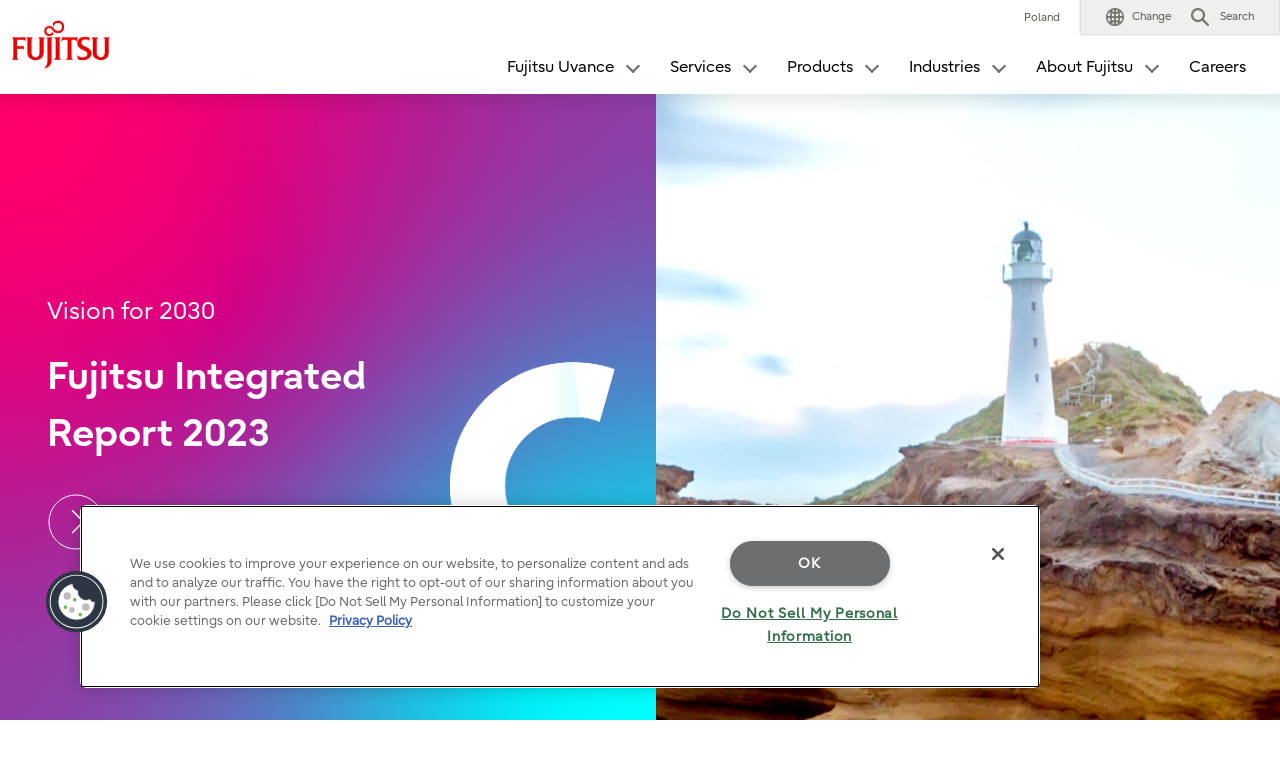

--- FILE ---
content_type: text/html; charset=utf-8
request_url: https://www.fujitsu.com/pl/
body_size: 25469
content:


<!DOCTYPE html>
<html lang="pl">

<head>

<meta charset="utf-8">
<meta name="viewport" content="width=device-width">

<meta name="description" content="Our Purpose: make the world more sustainable by building trust in society through innovation.">


<meta name="language" content="pl">

<meta name="robots" content="">



<meta property="og:title" content="Fujitsu Global">
<meta property="og:type" content="website">
<meta property="og:description" content="Our Purpose: make the world more sustainable by building trust in society through innovation.">
<meta property="og:url" content="https://www.fujitsu.com/global/">
<meta property="og:site_name" content="Fujitsu Global">
<meta property="og:image" content="https://www.fujitsu.com/downloads/home/ogp-image-v40.png">
<meta property="twitter:card" content="summary_large_image">
<meta property="twitter:title" content="Fujitsu Global">
<meta property="twitter:description" content="Our Purpose: make the world more sustainable by building trust in society through innovation.">
<meta property="twitter:image" content="https://www.fujitsu.com/downloads/home/ogp-image-v40.png">

    <title>Fujitsu Polska : Fujitsu Global</title>

            <link rel="canonical" href="https://www.fujitsu.com/pl/">

        <link rel="stylesheet" href="/cssv5/gig5-country.css">

        <link rel="stylesheet" href="/cssv51/home.css">






            <link rel="stylesheet" href="/LocalResources/_pl/css/gig5-local.css">
    <script src="/incv5/init.js"></script>



    

<script>
                (function (w, d, s, l, i) {
                    w[l] = w[l] || []; w[l].push({
                        'gtm.start':
                            new Date().getTime(), event: 'gtm.js'
                    }); var f = d.getElementsByTagName(s)[0],
                        j = d.createElement(s), dl = l != 'dataLayer' ? '&l=' + l : ''; j.async = true; j.src =
                            'https://www.googletagmanager.com/gtm.js?id=' + i + dl; f.parentNode.insertBefore(j, f);
                })(window, document, 'script', 'dataLayer', "GTM-MQCD359");</script>




</head>








<body>


    

<noscript>
    <iframe src="//www.googletagmanager.com/ns.html?id=GTM-MQCD359" height="0" width="0" style="display:none;visibility:hidden"></iframe>
</noscript>

    





<header id="header">
    <div id="header-content">


        <div class="skip-link"><a href="#container"><span>This is a skip link click here to skip to main contents</span></a></div>
        <div id="header-column" >
            <div id="header-column-inner">
                    <div id="header-group-title">
                        <p id="corporate-symbol">
                                <a href="https://www.fujitsu.com/pl/">
                                    <img src="//www.fujitsu.com/imgv5/common/symbolmark.png" alt="Fujitsu" />
                                </a>
                        </p>
                    </div>
                <nav id="header-group-nav">
                    <div id="header-group-nav-inner">

<div id="utility-area">
    <p class="utility-txt">
Poland
    </p>
    <div class="utility-icon">
        <ul class="utility">
                         <li class="change js-dropdown-menu">
                    <a class="dd-hook" href="//www.fujitsu.com/global/about/our-business/locations/" data-open-text="Open" data-close-text="Close"><img src="//www.fujitsu.com/imgv5/common/utility/icon-earth-01.png" alt=""><span class="label">Change</span></a>
                <div class="dd-content">
                    <div class="dd-content-inner">
                        <div class="change-wrapper">
                            
<dl class="desc-list-change">
   
    <dt>Change Language</dt>
    <dd>
            <ul class="change-list">
                            <li><a href=" "> </a></li>
            </ul>
                    <ul class="site-link">
                <li><a href="//www.fujitsu.com/global/about/our-business/locations/">World Location</a></li>
            </ul>
                    <div class="map"><img alt="" src="//www.fujitsu.com/resourcesgig5/design/stylesheets/images/icons/global_green.png" /></div>
    </dd>
</dl>
                            <dl class="desc-list-change diff-locations">
    <dt>Change Location</dt>
    <dd>

        This is a list of country/region websites in the Fujitsu group.
<br />
If your country/region is not in this list, please visit '<a href="//www.fujitsu.com/global/about/our-business/locations/">World Locations</a>'.
        <div class="location-list js-tab-locations">
            <div class="regions-wrapper">
                <ul class="regions">
                                <li>
                                        <a href="#locations-01" lang="en">Japan (HQ)</a>
                                </li>
                                <li>
                                        <a href="#locations-02" lang="en">Americas</a>
                                </li>
                                <li>
                                        <a href="#locations-03" lang="en">Asia Pacific</a>
                                </li>
                                <li>
                                        <a href="#locations-04" lang="en">Europe</a>
                                </li>
                </ul>

            </div>
            <div class="locations">
                        <div id="locations-01" class="locations-panel">
                            <ul class="list-link-a diff-col3">
                                        <li>

                                                <a href="//global.fujitsu/ja-jp/" lang="en">Japan</a>
                                        </li>
                                        <li>

                                                <a href="//www.fujitsu.com/global/" lang="en">Global</a>
                                        </li>
                            </ul>
                        </div>
                        <div id="locations-02" class="locations-panel">
                            <ul class="list-link-a diff-col3">
                                        <li>

                                                <a href="//www.fujitsu.com/us/" lang="en">United States</a>
                                        </li>
                                        <li>

                                                <a href="//www.fujitsu.com/ca/en/" lang="en">Canada (English)</a>
                                        </li>
                                        <li>

                                                <a href="//www.fujitsu.com/ca/fr/" lang="en">Canada (French)</a>
                                        </li>
                                        <li>

                                                <a href="//www.fujitsu.com/caribbean/" lang="en">Caribbean</a>
                                        </li>
                                        <li>

                                                <a href="//www.fujitsu.com/br/" lang="en">Brazil</a>
                                        </li>
                                        <li>

                                                <a href="//www.fujitsu.com/southamerica/" lang="en">South America</a>
                                        </li>
                                        <li>

                                                <a href="https://www.fujitsu.com/global/about/our-business/locations/#other-countries" lang="en">Other countries</a>
                                        </li>
                            </ul>
                        </div>
                        <div id="locations-03" class="locations-panel">
                            <ul class="list-link-a diff-col3">
                                        <li>

                                                <a href="https://global.fujitsu/en-apac/" lang="en">APAC (English)</a>
                                        </li>
                                        <li>

                                                <a href="https://global.fujitsu/id-apac/" lang="en">APAC (Indonesian)</a>
                                        </li>
                                        <li>

                                                <a href="https://global.fujitsu/vi-apac/" lang="en">APAC (Vietnamese)</a>
                                        </li>
                                        <li>

                                                <a href="//www.fujitsu.com/cn/" lang="en">China | 中国</a>
                                        </li>
                                        <li>

                                                <a href="//www.fujitsu.com/hk/" lang="en">Hong Kong | 香港地區</a>
                                        </li>
                                        <li>

                                                <a href="//www.fujitsu.com/kr/" lang="en">Korea</a>
                                        </li>
                                        <li>

                                                <a href="//www.fujitsu.com/tw/" lang="en">Taiwan | 台灣地區</a>
                                        </li>
                                        <li>

                                                <a href="//www.fujitsu.com/th/th/" lang="en">Thailand (Thai)</a>
                                        </li>
                                        <li>

                                                <a href="https://www.fujitsu.com/global/about/our-business/locations/#other-countries" lang="en">Other countries</a>
                                        </li>
                            </ul>
                        </div>
                        <div id="locations-04" class="locations-panel">
                            <ul class="list-link-a diff-col3">
                                        <li>

                                                <a href="//www.fujitsu.com/at/" lang="en">Austria</a>
                                        </li>
                                        <li>

                                                <a href="//www.fujitsu.com/be/" lang="en">Belgium</a>
                                        </li>
                                        <li>

                                                <a href="//www.fujitsu.com/dk/" lang="en">Denmark</a>
                                        </li>
                                        <li>

                                                <a href="//www.fujitsu.com/ee/" lang="en">Estonia</a>
                                        </li>
                                        <li>

                                                <a href="https://global.fujitsu/fi-fi/" lang="en">Finland</a>
                                        </li>
                                        <li>

                                                <a href="//www.fujitsu.com/fr/" lang="en">France</a>
                                        </li>
                                        <li>

                                                <a href="//www.fujitsu.com/de/" lang="en">Germany</a>
                                        </li>
                                        <li>

                                                <a href="//www.fujitsu.com/ie/" lang="en">Ireland</a>
                                        </li>
                                        <li>

                                                <a href="//www.fujitsu.com/lu/" lang="en">Luxembourg</a>
                                        </li>
                                        <li>

                                                <a href="//www.fujitsu.com/nl/" lang="en">Netherlands</a>
                                        </li>
                                        <li>

                                                <a href="//www.fujitsu.com/pl/" lang="en">Poland</a>
                                        </li>
                                        <li>

                                                <a href="//www.fujitsu.com/pt/" lang="en">Portugal</a>
                                        </li>
                                        <li>

                                                <a href="//www.fujitsu.com/es/" lang="en">Spain</a>
                                        </li>
                                        <li>

                                                <a href="https://global.fujitsu/se-se/" lang="en">Sweden</a>
                                        </li>
                                        <li>

                                                <a href="//www.fujitsu.com/ch/de/" lang="en">Switzerland</a>
                                        </li>
                                        <li>

                                                <a href="//www.fujitsu.com/uk/" lang="en">United Kingdom</a>
                                        </li>
                                        <li>

                                                <a href="https://www.fujitsu.com/global/about/our-business/locations/#other-countries" lang="en">Other countries</a>
                                        </li>
                            </ul>
                        </div>
            </div>

        </div>


        <div id="location-list-sp" data-open-text="Open" data-close-text="Close"></div>
    </dd>
</dl>
                        </div>
                        <button class="close-btn" type="button"><span>Close</span></button>
                    </div>
                </div>
            </li>
            <li class="search js-dropdown-menu">
    <a class="dd-hook" href="#header-search" data-open-text="Open" data-close-text="Close">        
        <img src="//www.fujitsu.com/imgv5/common/utility/icon-search-01.png" alt="">
        <span class="label">Search</span>
    </a>
    <div id="header-search" class="dd-content">
       
        <div class="dd-content-inner">
                <form method="get" action="https://www.fujitsu.com/pl/search/">
                    <div class="search-wrapper">
                        
                        <input type="text" name="q" class="search-input" id="Search" value="" title="Search" placeholder="Szukaj">

                        <button class="search-btn" type="submit">Search</button>

                    </div>
                </form>
                <button class="close-btn" type="button"><span>Close</span></button>
        </div>

    </div>
</li>            <li class="menu"><a id="menu-btn" href="#global-nav" role="button"><span class="menu-inner"><span class="menu-txt" data-close-text="Close">Menu</span></span></a></li>
        </ul>
    </div>
</div>
<div id="js-ctrl-icon-sp">
    <div id="utility-icon-sp">
        <ul class="utility-sp">
        </ul>
    </div>
    <button class="trans-nav-back" type="button">Back</button>
</div>

                                <ul id="global-nav">
                                    


        <li class='trans-nav js-dropdown-menu'>
            <a class="dd-hook" href="https://activate.fujitsu/en/uvance/" data-open-text="Open" data-close-text="Close">
                <span>Fujitsu Uvance</span>
            </a>
                <div class="dd-content">
                    <div class="dd-content-inner">
                        <ul class="second-nav">
                            <li class="js-tab-third-nav">                             
                                <div class="second-nav-item">
                                    <div class="second-nav-link-wrapper">
                                        <div class="second-nav-link">
                                            <a href="https://activate.fujitsu/en/uvance/">Fujitsu Uvance</a>
                                        </div>
                                    </div>
                                    <div class="second-nav-inner">
                                        <ul class="third-nav">
                                                    <li>
                                                        <a class="detail-hook" href="#third-detail-01">
                                                            Fujitsu Uvance
                                                        </a>
                                                    </li>
                                                    <li>
                                                        <a class="detail-hook" href="#third-detail-02">
                                                            Sustainable Manufacturing
                                                        </a>
                                                    </li>
                                                    <li>
                                                        <a class="detail-hook" href="#third-detail-03">
                                                            Consumer Experience
                                                        </a>
                                                    </li>
                                                    <li>
                                                        <a class="detail-hook" href="#third-detail-04">
                                                            Healthy Living
                                                        </a>
                                                    </li>
                                                    <li>
                                                        <a class="detail-hook" href="#third-detail-05">
                                                            Trusted Society
                                                        </a>
                                                    </li>
                                                    <li>
                                                        <a class="detail-hook" href="#third-detail-06">
                                                            Digital Shifts
                                                        </a>
                                                    </li>
                                                    <li>
                                                        <a class="detail-hook" href="#third-detail-07">
                                                            Business Applications
                                                        </a>
                                                    </li>
                                                    <li>
                                                        <a class="detail-hook" href="#third-detail-08">
                                                            Hybrid IT
                                                        </a>
                                                    </li>
                                        </ul>
                                    </div>
                                </div>
                                <div class="third-detail-wrapper">

                                            <div id="third-detail-01" class="third-detail">
                                                <div class="third-detail-inner">
                                                    <dl class="desc-list-main">
                                                            <dt>Fujitsu Uvance</dt>

                                                        <dd>
<p>Innovative solutions that address business challenges and solve societal issues</p>
                                                                <p class="detail-btn">
                                                                    <a href="https://activate.fujitsu/en/uvance/">Read More</a>
                                                                </p>
                                                                                                                    </dd>
                                                    </dl>
<dl class="desc-list-sub"><dd><img title="Fujitsu Uvance" alt="Fujitsu Uvance" src="/pl/imagesgig5/Fujitsu_Uvance-new_tcm71-6953380_tcm71-3526242-32.jpg" /><ul class="list-link-a" /></dd></dl>                                                </div>
                                            </div>
                                            <div id="third-detail-02" class="third-detail">
                                                <div class="third-detail-inner">
                                                    <dl class="desc-list-main">
                                                            <dt>Sustainable Manufacturing</dt>

                                                        <dd>
<p>Manufacturing for a harmonious coexistence between people and the planet - value chain for sustainable manufacturing</p>
                                                                <p class="detail-btn">
                                                                    <a href="https://activate.fujitsu/en/uvance/sustainable-manufacturing/">Read More</a>
                                                                </p>
                                                                                                                    </dd>
                                                    </dl>
<dl class="desc-list-sub"><dd><img title="Sustainable Manufacturing" alt="Sustainable Manufacturing" src="/pl/imagesgig5/1SM-363x160_tcm71-6314262_tcm71-3526242-32.jpg" /><ul class="list-link-a" /></dd></dl>                                                </div>
                                            </div>
                                            <div id="third-detail-03" class="third-detail">
                                                <div class="third-detail-inner">
                                                    <dl class="desc-list-main">
                                                            <dt>Consumer Experience</dt>

                                                        <dd>
<p>Unique consumer experiences for all - delivering personalized consumer value</p>
                                                                <p class="detail-btn">
                                                                    <a href="https://activate.fujitsu/en/uvance/consumer-experience/">Read More</a>
                                                                </p>
                                                                                                                    </dd>
                                                    </dl>
<dl class="desc-list-sub"><dd><img title="Consumer Experience" alt="Consumer Experience" src="/pl/imagesgig5/2CX-363x160_tcm71-6314265_tcm71-3526242-32.jpg" /><ul class="list-link-a" /></dd></dl>                                                </div>
                                            </div>
                                            <div id="third-detail-04" class="third-detail">
                                                <div class="third-detail-inner">
                                                    <dl class="desc-list-main">
                                                            <dt>Healthy Living</dt>

                                                        <dd>
<p>Maximize your life experience - unleash your potential</p>
                                                                <p class="detail-btn">
                                                                    <a href="https://activate.fujitsu/en/uvance/healthy-living/">Read More</a>
                                                                </p>
                                                                                                                    </dd>
                                                    </dl>
<dl class="desc-list-sub"><dd><img title="Healthy Living" alt="Healthy Living" src="/pl/imagesgig5/3HL-363x160_tcm71-6314266_tcm71-3526242-32.jpg" /><ul class="list-link-a" /></dd></dl>                                                </div>
                                            </div>
                                            <div id="third-detail-05" class="third-detail">
                                                <div class="third-detail-inner">
                                                    <dl class="desc-list-main">
                                                            <dt>Trusted Society</dt>

                                                        <dd>
<p>Toward a prosperous, sustainable society - creating your own life</p>
                                                                <p class="detail-btn">
                                                                    <a href="https://activate.fujitsu/en/uvance/trusted-society/">Read More</a>
                                                                </p>
                                                                                                                    </dd>
                                                    </dl>
<dl class="desc-list-sub"><dd><img title="Trusted Society" alt="Trusted Society" src="/pl/imagesgig5/4TS-363x160_tcm71-6314267_tcm71-3526242-32.jpg" /></dd></dl>                                                </div>
                                            </div>
                                            <div id="third-detail-06" class="third-detail">
                                                <div class="third-detail-inner">
                                                    <dl class="desc-list-main">
                                                            <dt>Digital Shifts</dt>

                                                        <dd>
<p>Make the shift - bringing the power of digital to business and to people </p>
                                                                <p class="detail-btn">
                                                                    <a href="https://activate.fujitsu/en/uvance/digital-shifts/">Read More</a>
                                                                </p>
                                                                                                                    </dd>
                                                    </dl>
<dl class="desc-list-sub"><dd><img title="Digital Shifts" alt="Digital Shifts" src="/pl/imagesgig5/5DS-363x160_tcm71-6314268_tcm71-3526242-32.jpg" /><ul class="list-link-a" /></dd></dl>                                                </div>
                                            </div>
                                            <div id="third-detail-07" class="third-detail">
                                                <div class="third-detail-inner">
                                                    <dl class="desc-list-main">
                                                            <dt>Business Applications</dt>

                                                        <dd>
<p>Enabling you to adapt with pace and intelligence - sustainable business transformation</p>
                                                                <p class="detail-btn">
                                                                    <a href="https://activate.fujitsu/en/uvance/business-applications/">Read More</a>
                                                                </p>
                                                                                                                    </dd>
                                                    </dl>
<dl class="desc-list-sub"><dd><img title="Business Applications" alt="Business Applications" src="/pl/imagesgig5/6BA-363x160_tcm71-6314272_tcm71-3526242-32.jpg" /><ul class="list-link-a" /></dd></dl>                                                </div>
                                            </div>
                                            <div id="third-detail-08" class="third-detail">
                                                <div class="third-detail-inner">
                                                    <dl class="desc-list-main">
                                                            <dt>Hybrid IT</dt>

                                                        <dd>
<p>Digital infrastructure for a connected society - seamlessly and securely connect the world</p>
                                                                <p class="detail-btn">
                                                                    <a href="https://activate.fujitsu/en/uvance/hybrid-it/">Read More</a>
                                                                </p>
                                                                                                                    </dd>
                                                    </dl>
<dl class="desc-list-sub"><dd><img title="Hybrid IT" alt="Hybrid IT" src="/pl/imagesgig5/7HIT-363x160_tcm71-6314270_tcm71-3526242-32.jpg" /><ul class="list-link-a" /></dd></dl>                                                </div>
                                            </div>
                                </div>
                            </li>
                        </ul>
                        <button class="close-btn" type="button"><span>Close</span></button>
                    </div>
                </div>
        </li>


        <li class='trans-nav js-dropdown-menu'>
            <a class="dd-hook" href="/pl/services/" data-open-text="Open" data-close-text="Close">
                <span>Services</span>
            </a>
                <div class="dd-content">
                    <div class="dd-content-inner">
                        <ul class="second-nav">
                            <li class="js-tab-third-nav">                             
                                <div class="second-nav-item">
                                    <div class="second-nav-link-wrapper">
                                        <div class="second-nav-link">
                                            <a href="/pl/services/">Services</a>
                                        </div>
                                    </div>
                                    <div class="second-nav-inner">
                                        <ul class="third-nav">
                                                    <li>
                                                        <a class="detail-hook" href="#third-detail-09">
                                                            Business Application Services
                                                        </a>
                                                    </li>
                                                    <li>
                                                        <a class="detail-hook" href="#third-detail-10">
                                                            Managed Infrastructure Services
                                                        </a>
                                                    </li>
                                                    <li>
                                                        <a class="detail-hook" href="#third-detail-11">
                                                            Work Life Shift
                                                        </a>
                                                    </li>
                                                    <li>
                                                        <a class="detail-hook" href="#third-detail-12">
                                                            Hybrid IT Services
                                                        </a>
                                                    </li>
                                                    <li>
                                                        <a class="detail-hook" href="#third-detail-13">
                                                            Enterprise and Cyber Security from Fujitsu
                                                        </a>
                                                    </li>
                                                    <li>
                                                        <a class="detail-hook" href="#third-detail-14">
                                                            Internet of Things
                                                        </a>
                                                    </li>
                                                    <li>
                                                        <a class="detail-hook" href="#third-detail-15">
                                                            Artificial Intelligence
                                                        </a>
                                                    </li>
                                                    <li>
                                                        <a class="detail-hook" href="#third-detail-16">
                                                            Co-Creation
                                                        </a>
                                                    </li>
                                                    <li>
                                                        <a class="detail-hook" href="#third-detail-17">
                                                            Digital Annealer Services
                                                        </a>
                                                    </li>
                                                    <li>
                                                        <a class="detail-hook" href="#third-detail-18">
                                                            Customer stories
                                                        </a>
                                                    </li>
                                        </ul>
                                    </div>
                                </div>
                                <div class="third-detail-wrapper">

                                            <div id="third-detail-09" class="third-detail">
                                                <div class="third-detail-inner">
                                                    <dl class="desc-list-main">
                                                            <dt>Business Application Services</dt>

                                                        <dd>
<p>Business Application Services help organizations to address key digital transformation challenges by leveraging a co-creation approach and our Connected Ecosystem. Whether you want to focus on a specific technology, digital transformation or solutions specific to your sector, we look forward to co-creating with you.</p>
                                                                <p class="detail-btn">
                                                                    <a href="/pl/services/application-services/">Read More</a>
                                                                </p>
                                                                                                                    </dd>
                                                    </dl>
<dl class="desc-list-sub"><dd><img title="Business and Application Services" alt="Business and Application Services" src="/pl/imagesgig5/gig5nav_services_bas_tcm71-3690157_tcm71-3526242-32.jpg" /><ul class="list-link-a"><li><a href="/pl/services/application-services/application-transformation/">Application Transformation</a></li><li><a href="/pl/services/application-services/enterprise-applications/oracle/">Oracle</a></li><li><a href="/global/microsite/servicenow/">ServiceNow</a></li><li><a href="/pl/services/application-services/enterprise-applications/sap/">SAP Services</a></li><li><a href="/pl/services/business-services/globeranger/">IoT &amp; RFID Services (GlobeRanger)</a></li><li><a href="/pl/services/application-services/enterprise-applications/salesforce/index.html">Salesforce</a></li></ul></dd></dl>                                                </div>
                                            </div>
                                            <div id="third-detail-10" class="third-detail">
                                                <div class="third-detail-inner">
                                                    <dl class="desc-list-main">
                                                            <dt>Managed Infrastructure Services</dt>

                                                        <dd>
<p>To digitalize you need a new speed of IT delivery so you can drive new value, build the right culture and transform your business. We’ve built our portfolio to help you achieve this with hybrid IT, end to end networking solutions and Digital Workplace Services. We are recognized worldwide for the quality of our work and have continuously improved our position in analyst rankings.</p>
                                                                <p class="detail-btn">
                                                                    <a href="/pl/services/infrastructure/">Read More</a>
                                                                </p>
                                                                                                                    </dd>
                                                    </dl>
<dl class="desc-list-sub"><dd><img title="Managed Infrastructure Services" alt="Managed Infrastructure Services" src="/pl/imagesgig5/managed-infrastructure-sample_tcm71-3609102_tcm71-3526242-32.jpg" /><ul class="list-link-a"><li><a href="/pl/themes/datacenter-systems/">Data Center Services</a></li><li><a href="/pl/services/infrastructure/network/">Network and Communication</a></li></ul></dd></dl>                                                </div>
                                            </div>
                                            <div id="third-detail-11" class="third-detail">
                                                <div class="third-detail-inner">
                                                    <dl class="desc-list-main">
                                                            <dt>Work Life Shift</dt>

                                                        <dd>
<p><strong class="diff-color-a">Create an adaptive, productive and resilient workforce</strong></p><p>The way we work and live is fast changing. Digital technology continues to accelerate and help organizations reimagine the way they operate. It is now time to shift and build a better workplace for our people, organizations and society.</p><p>With FUJITSU Work Life Shift, you can empower creativity through smarter solutions, enabling collaboration and ultimately building a truly adaptive and trusted organization.</p>
                                                                <p class="detail-btn">
                                                                    <a href="/pl/themes/worklifeshift/">Read More</a>
                                                                </p>
                                                                                                                    </dd>
                                                    </dl>
<dl class="desc-list-sub"><dd><img title="Work Life Shift" alt="Work Life Shift" src="/pl/imagesgig5/WLS-website-navigation_tcm71-6003544_tcm71-3526242-32.jpg" /><ul class="list-link-a" /></dd></dl>                                                </div>
                                            </div>
                                            <div id="third-detail-12" class="third-detail">
                                                <div class="third-detail-inner">
                                                    <dl class="desc-list-main">
                                                            <dt>Hybrid IT Services</dt>

                                                        <dd>
<p>We are rapidly approaching a time when all things in society will be connected through digital touchpoints and services, where data will be utilized to deliver insights and benefits well beyond the boundaries of industries and companies. In this new connected world, a strong and resilient digital infrastructure foundation will be required for close collaboration.</p>
                                                                <p class="detail-btn">
                                                                    <a href="/pl/services/hybrid-it/">Read more</a>
                                                                </p>
                                                                                                                    </dd>
                                                    </dl>
<dl class="desc-list-sub"><dd><img title="hybrid-it nav" alt="hybrid-it nav" src="/pl/imagesgig5/Hybrid-it-nav_tcm71-6590954_tcm71-3526242-32.png" /></dd></dl>                                                </div>
                                            </div>
                                            <div id="third-detail-13" class="third-detail">
                                                <div class="third-detail-inner">
                                                    <dl class="desc-list-main">
                                                            <dt>Enterprise and Cyber Security from Fujitsu</dt>

                                                        <dd>
<p>Safeguarding against cyber crime is vital for business in the digital world. Fujitsu’s extensive portfolio helps you strengthen your resilience against cyber attacks and improve security of your data, premises and people.</p>
                                                                <p class="detail-btn">
                                                                    <a href="/pl/themes/security/">Read more</a>
                                                                </p>
                                                                                                                    </dd>
                                                    </dl>
<dl class="desc-list-sub"><dd><img title="Managed Infrastructure Services" alt="Managed Infrastructure Services" src="/pl/imagesgig5/security-services-nav-image_tcm71-3967857_tcm71-3526242-32.jpg" /><ul class="list-link-a"><li><a href="/pl/services/security/index.html">Explore our security portfolio</a></li><li><a href="/pl/themes/security/webinars/index.html">Cyber Security Webinars</a></li><li><a href="/pl/themes/security/insights/index.html">Latest security insights</a></li></ul></dd></dl>                                                </div>
                                            </div>
                                            <div id="third-detail-14" class="third-detail">
                                                <div class="third-detail-inner">
                                                    <dl class="desc-list-main">
                                                            <dt>Internet of Things</dt>

                                                        <dd>
<p><strong class="diff-color-a">Hyperconnected Business and IoT</strong></p><p>Fujitsu combines the power of IoT with digital technologies, AI, &amp; network solutions to deliver hyperconnected business transformation. We connect objects across your entire enterprise to provide a real-time view of how your business is performing at all times.</p>
                                                                <p class="detail-btn">
                                                                    <a href="/pl/themes/internet-of-things/">Read More</a>
                                                                </p>
                                                                                                                    </dd>
                                                    </dl>
<dl class="desc-list-sub"><dd><img title="Internet of Things" alt="Internet of Things" src="/pl/imagesgig5/iot-nav_tcm71-5390881_tcm71-3526242-32.jpg" /><ul class="list-link-a"><li><a href="/pl/themes/internet-of-things/digital-solutions/index.html">Digital Business Solutions</a></li><li><a href="/pl/services/infrastructure/network/managed-network/index.html">Fujitsu Managed Networks Solutions</a></li><li><a href="/pl/themes/internet-of-things/industry-solutions/index.html">Industry Solutions</a></li><li><a href="/pl/themes/internet-of-things/white-paper/index.html">IoT White Paper</a></li></ul></dd></dl>                                                </div>
                                            </div>
                                            <div id="third-detail-15" class="third-detail">
                                                <div class="third-detail-inner">
                                                    <dl class="desc-list-main">
                                                            <dt>Artificial Intelligence</dt>

                                                        <dd>
<p><strong class="diff-color-a">See Beyond. Think Beyond. Go Beyond.</strong></p><p>Fujitsu human-centric AI solutions focus on ethics, transparency and trust. We help you understand what AI can achieve within your organization. Using our co-creation methodology, we help you unlock value from your existing systems, as well as lay the AI foundations to overcome the challenges you face - now and in the future.</p>
                                                                <p class="detail-btn">
                                                                    <a href="/pl/solutions/business-technology/ai/">Read More</a>
                                                                </p>
                                                                                                                    </dd>
                                                    </dl>
<dl class="desc-list-sub"><dd><img title="Artificial Intelligence" alt="Artificial Intelligence" src="/pl/imagesgig5/ai-nav_tcm71-5390882_tcm71-3526242-32.jpg" /><ul class="list-link-a"><li><a href="/pl/themes/ai/products/index.html">Fujitsu AI Platform and solutions</a></li></ul></dd></dl>                                                </div>
                                            </div>
                                            <div id="third-detail-16" class="third-detail">
                                                <div class="third-detail-inner">
                                                    <dl class="desc-list-main">
                                                            <dt>Co-Creation</dt>

                                                        <dd>
<p><strong class="diff-color-a">Co-creating Program</strong></p><p>Fujitsu's co-creating Program helps you to harness the power of collaboration to deliver your unique digital transformation by driving ideation. The Co-creating Program has been developed over decades of experience in Japan and around the world; working with customers, exchanging perspectives, ideas, and information in a highly focused, purpose-driven, and innovative way.</p>
                                                                <p class="detail-btn">
                                                                    <a href="/global/cocreating-program/">Read More</a>
                                                                </p>
                                                                                                                    </dd>
                                                    </dl>
<dl class="desc-list-sub"><dd><img title="Co-Creation" alt="Co-Creation" src="/pl/imagesgig5/co-creation-nav-image-363x160_tcm71-5390885_tcm71-3526242-32.jpg" /><ul class="list-link-a" /></dd></dl>                                                </div>
                                            </div>
                                            <div id="third-detail-17" class="third-detail">
                                                <div class="third-detail-inner">
                                                    <dl class="desc-list-main">
                                                            <dt>Digital Annealer Services</dt>

                                                        <dd>
<p>Some business problems have a vast number of potential solutions which are just too challenging to calculate with standard computing technology. From financial model stress testing in banks and process optimization in manufacturing, through to pharmaceutical drug research and development, conventional optimization methods cannot handle the complexity of some of today’s most challenging business problems. This is where our <strong>Quantum-Inspired</strong> Optimization Services come in. Services that leverage our <strong>Digital Annealer</strong> Platform to solve complex optimization problems using <strong>quantum</strong> logic, using tomorrow’s technology today.</p>
                                                                <p class="detail-btn">
                                                                    <a href="/pl/services/business-services/digital-annealer/qios/">Read More</a>
                                                                </p>
                                                                                                                    </dd>
                                                    </dl>
<dl class="desc-list-sub"><dd><img title="Quantum-Inspired Computing Solution" alt="Quantum-Inspired Computing Solutions" src="/pl/imagesgig5/QIOS-thumbnail-363x160_tcm71-7174381_tcm71-3526242-32.jpg" /><ul class="list-link-a" /></dd></dl>                                                </div>
                                            </div>
                                            <div id="third-detail-18" class="third-detail">
                                                <div class="third-detail-inner">
                                                    <dl class="desc-list-main">
                                                            <dt>Customer stories</dt>

                                                        <dd>
<p><strong class="diff-color-a">IT Services &amp; Solutions Case Studies</strong></p><p>At Fujitsu we create strong partnerships with our customers, enabling us to work together to find innovative IT services &amp; solutions. Our case studies reveal how we help your businesses sector wide.</p>
                                                                <p class="detail-btn">
                                                                    <a href="https://www2.fujitsu.com/global/customer-stories-index/">Read More</a>
                                                                </p>
                                                                                                                    </dd>
                                                    </dl>
<dl class="desc-list-sub"><dd><img title="Customer Stories" alt="Customer stories" src="/pl/imagesgig5/Featured-topnav_tcm71-5390880_tcm71-3526242-32.png" /><ul class="list-link-a" /></dd></dl>                                                </div>
                                            </div>
                                </div>
                            </li>
                        </ul>
                        <button class="close-btn" type="button"><span>Close</span></button>
                    </div>
                </div>
        </li>


        <li class='trans-nav js-dropdown-menu'>
            <a class="dd-hook" href="/pl/products/" data-open-text="Open" data-close-text="Close">
                <span>Products</span>
            </a>
                <div class="dd-content">
                    <div class="dd-content-inner">
                        <ul class="second-nav">
                            <li class="js-tab-third-nav">                             
                                <div class="second-nav-item">
                                    <div class="second-nav-link-wrapper">
                                        <div class="second-nav-link">
                                            <a href="/pl/products/">Products</a>
                                        </div>
                                    </div>
                                    <div class="second-nav-inner">
                                        <ul class="third-nav">
                                                    <li>
                                                        <a class="detail-hook" href="#third-detail-19">
                                                            Data-Driven Transformation
                                                        </a>
                                                    </li>
                                                    <li>
                                                        <a class="detail-hook" href="#third-detail-20">
                                                            Hybrid Cloud
                                                        </a>
                                                    </li>
                                                    <li>
                                                        <a class="detail-hook" href="#third-detail-21">
                                                            SAP Landscape Transformation
                                                        </a>
                                                    </li>
                                                    <li>
                                                        <a class="detail-hook" href="#third-detail-22">
                                                            New Workplace
                                                        </a>
                                                    </li>
                                                    <li>
                                                        <a class="detail-hook" href="#third-detail-23">
                                                            Data Center Products
                                                        </a>
                                                    </li>
                                                    <li>
                                                        <a class="detail-hook" href="#third-detail-24">
                                                            Workplace Products
                                                        </a>
                                                    </li>
                                                    <li>
                                                        <a class="detail-hook" href="#third-detail-25">
                                                            Consumption-based IT
                                                        </a>
                                                    </li>
                                                    <li>
                                                        <a class="detail-hook" href="#third-detail-26">
                                                            Services and Support
                                                        </a>
                                                    </li>
                                                    <li>
                                                        <a class="detail-hook" href="#third-detail-27">
                                                            Network Solutions
                                                        </a>
                                                    </li>
                                                    <li>
                                                        <a class="detail-hook" href="#third-detail-28">
                                                            Sustainability
                                                        </a>
                                                    </li>
                                        </ul>
                                    </div>
                                </div>
                                <div class="third-detail-wrapper">

                                            <div id="third-detail-19" class="third-detail">
                                                <div class="third-detail-inner">
                                                    <dl class="desc-list-main">
                                                            <dt>Data-Driven Transformation</dt>

                                                        <dd>
<p>There is a huge value in data and understandably a drive towards digital transformation initiated in every organization. More enterprises than ever are assessing the opportunities hidden in their treasure troves of data to supercharge their business and take the lead in their field.</p>
                                                                <p class="detail-btn">
                                                                    <a href="https://www.fujitsu.com/emeia/products/data-transformation/">Read more</a>
                                                                </p>
                                                                                                                    </dd>
                                                    </dl>
<dl class="desc-list-sub"><dd><img title="Data-Driven Transformation" alt="Data-Driven Transformation" src="/pl/imagesgig5/dataddriventransformation363x160_tcm71-6759751_tcm71-3526242-32.png" /><ul class="list-link-a"><li><a href="https://apps.ts.fujitsu.com/com-public/CX/">CX Lab – Data Transformation Experience</a></li><li><a href="https://www.fujitsu.com/emeia/products/data-transformation/assessment-and-consultancy/">Assessment and Consultative Services</a></li><li><a href="/emeia/products/data-transformation/data-driven/ai-test-drive/">Take an AI Test Drive</a></li></ul></dd></dl>                                                </div>
                                            </div>
                                            <div id="third-detail-20" class="third-detail">
                                                <div class="third-detail-inner">
                                                    <dl class="desc-list-main">
                                                            <dt>Hybrid Cloud</dt>

                                                        <dd>
<p>Drive business resilience and sustainability by choosing the ‘right cloud’ for the right workload.</p><p>Enabled by hybrid cloud, digital resilience - the ability for organizations to rapidly adapt to business disruptions - is a core enabler of modern digital business. It’s seen as the key to a successful, agile, scalable and sustainable business future. Make Fujitsu hybrid cloud the next step in your business evolution and build a digitally resilient enterprise that’s protected against any uncertainty. </p>
                                                                <p class="detail-btn">
                                                                    <a href="/pl/products//services/hybrid-cloud/index.html">Read more</a>
                                                                </p>
                                                                                                                    </dd>
                                                    </dl>
<dl class="desc-list-sub"><dd><img title="Hybrid Cloud" alt="Hybrid Cloud" src="/pl/imagesgig5/hybridcloud363x160_tcm71-6758616_tcm71-3526242-32.png" /><ul class="list-link-a"><li><a href="https://www.fujitsu.com/global/services/multi-cloud/">Multi-cloud services</a></li><li><a href="https://www.fujitsu.com/global/services/hybrid-it/">Hybrid IT services</a></li></ul></dd></dl>                                                </div>
                                            </div>
                                            <div id="third-detail-21" class="third-detail">
                                                <div class="third-detail-inner">
                                                    <dl class="desc-list-main">
                                                            <dt>SAP Landscape Transformation</dt>

                                                        <dd>
<p>Based on 50 years partnership with SAP Fujitsu has developed excellence in building ready-to run, private and hybrid-cloud enabled IT infrastructure solutions to support customers in their journey to SAP S/4 HANA. Utilizing unique assessment and consulting methodologies to gather and interpret real-life workload data of existing SAP landscapes, Fujitsu tailors your next SAP IT refresh in order to achieve perfect service levels whilst optimizing IT spending.</p>
                                                                <p class="detail-btn">
                                                                    <a href="/pl/products/computing/integrated-systems/sap/index.html ">Read more</a>
                                                                </p>
                                                                                                                    </dd>
                                                    </dl>
<dl class="desc-list-sub"><dd><img title="SAP Landscape Transformation" alt="SAP Landscape Transformation" src="/pl/imagesgig5/landscape-transformation363x160_tcm71-6758617_tcm71-3526242-32.jpg" /><ul class="list-link-a" /></dd></dl>                                                </div>
                                            </div>
                                            <div id="third-detail-22" class="third-detail">
                                                <div class="third-detail-inner">
                                                    <dl class="desc-list-main">
                                                            <dt>New Workplace</dt>

                                                        <dd>
<p>The pandemic gave the workplace a new meaning and changed the role of devices dramatically as well as accelerating digital trends that were already underway. Our vision is increase value for our customer and by providing a human-centric workplace - give our customers the power to see into their future.</p>
                                                                                                                    </dd>
                                                    </dl>
<dl class="desc-list-sub"><dd><img title="New Workplace" alt="New Workplace" src="/pl/imagesgig5/new%20workplace363x160_tcm71-6759750_tcm71-3526242-32.png" /><ul class="list-link-a"><li><a href="http://www.fujitsu.com/education">Education</a></li><li><a href="https://www.fujitsu.com/global/products/computing/pc/future-workplace/vr/">Smart Workplace</a></li><li><a href="https://www.fujitsu.com/global/products/computing/customize/">Made4you</a></li><li><a href="https://www.fujitsu.com/global/products/computing/pc/security/">Security</a></li></ul></dd></dl>                                                </div>
                                            </div>
                                            <div id="third-detail-23" class="third-detail">
                                                <div class="third-detail-inner">
                                                    <dl class="desc-list-main">
                                                            <dt>Data Center Products</dt>

                                                        <dd>
<p>Fujitsu is your single point of contact for setting up a distributed IT infrastructure that stretches from edge to core to cloud. We combine own server and storage technologies with networking and software products from strategic partners to build complete IT solutions for a hybrid cloud world. Comprehensive consultative, implementation and support services ensure that customers complete this transformation smoothly and successfully.</p><p>Pay-per-use options enable a cloud-like payment scheme also for on-premises and private cloud environments.</p>
                                                                                                                    </dd>
                                                    </dl>
<dl class="desc-list-sub"><dd><img title="Data Center" alt="Data Center" src="/pl/imagesgig5/products-data-center-products_tcm71-6727374_tcm71-3526242-32.jpg" /><ul class="list-link-a"><li><a href="/pl/products/computing/integrated-systems/">Integrated Systems</a></li><li><a href="/pl/products/computing/storage/">Storage Solutions</a></li><li><a href="/pl/products/computing/servers/">Server</a></li><li><a href="/pl/products/computing/servers/mainframe/bs2000/">Mainframe Solutions</a></li><li><a href="/pl/products/computing/switches/">Network Switches</a></li><li><a href="/pl/products/infrastructure-management/">Infrastructure Management</a></li><li><a href="https://apps.ts.fujitsu.com/VirtualRack/" target="_blank">Product Finder</a></li><li><a href="https://www.fujitsu.com/configurator/public">Configurator for customers</a></li><li><a href="https://webconfigurator.ts.fujitsu.com/webarchitect/login">Configurator for partners</a></li><li><a href="https://www.fujitsu.com/global/microsite/uscale/">Pay-per-Use</a></li><li><a href="/pl/products/computing/pc/sustainability/">Sustainability</a></li></ul></dd></dl>                                                </div>
                                            </div>
                                            <div id="third-detail-24" class="third-detail">
                                                <div class="third-detail-inner">
                                                    <dl class="desc-list-main">
                                                            <dt>Workplace Products</dt>

                                                        <dd>
<p>With decades of experience in the industry, Fujitsu combines Japanese engineering and outstanding quality to build and deliver reliable, human-centric devices for all modern working styles. Devices that are secure enough for the work-anywhere, all-digital workforce for the digital economy.</p>
                                                                <p class="detail-btn">
                                                                    <a href="/pl/products/computing/pc">Read More</a>
                                                                </p>
                                                                                                                    </dd>
                                                    </dl>
<dl class="desc-list-sub"><dd><img title="Workplace Products" alt="Workplace Products" src="/pl/imagesgig5/products-workplace-products_tcm71-6727375_tcm71-3526242-32.jpg" /><ul class="list-link-a"><li><a href="/pl/products/computing/pc/tablets/index.html">Tablet PCs</a></li><li><a href="/pl/products/computing/pc/notebooks/index.html">Notebooks</a></li><li><a href="/pl/products/computing/pc/desktops/index.html">Desktop PC‘s</a></li><li><a href="/pl/products/computing/pc/workstations/index.html">Workstations</a></li><li><a href="/pl/products/computing/pc/thin-clients/index.html">Thin Clients</a></li><li><a href="/pl/products/computing/peripheral/displays/">Displays</a></li><li><a href="/pl/products/computing/peripheral/index.html">Peripheral devices</a></li><li style="list-style: none"><br /></li><li><a href="/pl/products/computing/customize/">Made4you</a></li><li><a href="/pl/products/computing/pc/security/">Security</a></li><li style="list-style: none"><br /></li><li><a href="https://www.fujitsu.com/configurator/public">Configurator for customers</a></li><li><a href="https://webconfigurator.ts.fujitsu.com/webarchitect/login">Configurator for partners</a></li><li style="list-style: none"><br /></li><li><a href="https://www.fujitsu.com/global/products/uscaleforworkplace">Pay-per-Use</a></li><li><a href="/pl/products/computing/pc/sustainability/">Sustainability</a></li></ul></dd></dl>                                                </div>
                                            </div>
                                            <div id="third-detail-25" class="third-detail">
                                                <div class="third-detail-inner">
                                                    <dl class="desc-list-main">
                                                            <dt>Consumption-based IT</dt>

                                                        <dd>
<p><strong class="diff-color-a">Fujitsu uSCALE</strong></p><p>Fujitsu uSCALE delivers flexible, on-premises IT infrastructures “as-a-service” solution via monthly consumption-based billing based on actual usage. Benefit from an IT solution that precisely focuses on your specific needs, saves investment costs, enables dynamic growth, and realize faster time to value.</p>
                                                                <p class="detail-btn">
                                                                    <a href="https://www.fujitsu.com/global/microsite/uscale/">Read More</a>
                                                                </p>
                                                                                                                    </dd>
                                                    </dl>
<dl class="desc-list-sub"><dd><img title="Fujitsu uSCALE" alt="Fujitsu uSCALE" src="/pl/imagesgig5/uscale363x160_tcm71-6758621_tcm71-3526242-32.jpg" /><ul class="list-link-a"><li><a href="https://apps.ts.fujitsu.com/uscale">uSCALE price estimator</a></li></ul></dd></dl>                                                </div>
                                            </div>
                                            <div id="third-detail-26" class="third-detail">
                                                <div class="third-detail-inner">
                                                    <dl class="desc-list-main">
                                                            <dt>Services and Support</dt>

                                                        <dd>
<p>Fujitsu offers a wide range of services which accompany customers in all phases of their IT infrastructure journey.</p><p>We start our engagement with you with assessment and consulting services to make sure that your business objectives and IT purchase decisions go hand in hand. Once products or solutions have been purchased, we provide expert implementation, installation and integration services enabling a smooth go-live phase. Finally end-to-end support offerings help to fix any potential issues in the operations and maintenance phase.</p><p>A great end-to-end customer experience is our mission.</p>
                                                                                                                    </dd>
                                                    </dl>
<dl class="desc-list-sub"><dd><img title="Retail" alt="Services and Support" src="/pl/imagesgig5/service-and-support363x160_tcm71-6758620_tcm71-3526242-32.png" /><ul class="list-link-a"><li><a href="https://www.fujitsu.com/global/microsite/data-transformation/data-driven-services/">Assessment and Consultative Services</a></li><li><a href="https://www.fujitsu.com/emeia/products/product-support-services/startup-services/index.html">Installation and Implementation Services</a></li><li style="list-style: none"><br /></li><li><a href="https://www.fujitsu.com/emeia/products/product-support-services/">Product Related Support</a><ul class="list-link-a"><li><a href="https://www.fujitsu.com/emeia/products/product-support-services/hardware-maintenance/index.html/">Hardware Support</a></li><li><a href="https://www.fujitsu.com/emeia/products/product-support-services/software-support/index.html">Software Support</a></li><li><a href="https://www.fujitsu.com/emeia/products/product-support-services/solution-support/index.html">Infrastructure Support</a></li></ul></li><li><a href="https://support.ts.fujitsu.com">Contact Product Support</a></li><li><a href="https://support.ts.fujitsu.com/IndexMySupport.asp?lng=COM">My Support Portal</a></li></ul></dd></dl>                                                </div>
                                            </div>
                                            <div id="third-detail-27" class="third-detail">
                                                <div class="third-detail-inner">
                                                    <dl class="desc-list-main">
                                                            <dt>Network Solutions</dt>

                                                        <dd>

                                                                <p class="detail-btn">
                                                                    <a href="https://www.fujitsu.com/global/products/network/">Read more</a>
                                                                </p>
                                                                                                                    </dd>
                                                    </dl>
                                                </div>
                                            </div>
                                            <div id="third-detail-28" class="third-detail">
                                                <div class="third-detail-inner">
                                                    <dl class="desc-list-main">
                                                            <dt>Sustainability</dt>

                                                        <dd>
<p>Given the requirement to enhance sustainability-focused corporate management, fulfilling corporate social responsibility from a global perspective has become an increasingly important issue. The Fujitsu Platform Business promotes its Sustainability activities based on the Fujitsu Way. Fujitsu takes care to operate responsibly at every stage of the product’s lifecycle.</p>
                                                                <p class="detail-btn">
                                                                    <a href="https://www.fujitsu.com/global/products/sustainability/index.html">Read more</a>
                                                                </p>
                                                                                                                    </dd>
                                                    </dl>
                                                </div>
                                            </div>
                                </div>
                            </li>
                        </ul>
                        <button class="close-btn" type="button"><span>Close</span></button>
                    </div>
                </div>
        </li>


        <li class='trans-nav js-dropdown-menu'>
            <a class="dd-hook" href="/pl/solutions/industry/" data-open-text="Open" data-close-text="Close">
                <span>Industries</span>
            </a>
                <div class="dd-content">
                    <div class="dd-content-inner">
                        <ul class="second-nav">
                            <li class="js-tab-third-nav">                             
                                <div class="second-nav-item">
                                    <div class="second-nav-link-wrapper">
                                        <div class="second-nav-link">
                                            <a href="/pl/solutions/industry/">Industries</a>
                                        </div>
                                    </div>
                                    <div class="second-nav-inner">
                                        <ul class="third-nav">
                                                    <li>
                                                        <a class="detail-hook" href="#third-detail-29">
                                                            Automotive
                                                        </a>
                                                    </li>
                                                    <li>
                                                        <a class="detail-hook" href="#third-detail-30">
                                                            Manufacturing
                                                        </a>
                                                    </li>
                                                    <li>
                                                        <a class="detail-hook" href="#third-detail-31">
                                                            Retail
                                                        </a>
                                                    </li>
                                                    <li>
                                                        <a class="detail-hook" href="#third-detail-32">
                                                            Financial Services
                                                        </a>
                                                    </li>
                                                    <li>
                                                        <a class="detail-hook" href="#third-detail-33">
                                                            Transport
                                                        </a>
                                                    </li>
                                                    <li>
                                                        <a class="detail-hook" href="#third-detail-34">
                                                            Public Sector
                                                        </a>
                                                    </li>
                                                    <li>
                                                        <a class="detail-hook" href="#third-detail-35">
                                                            Energy and Utilities
                                                        </a>
                                                    </li>
                                                    <li>
                                                        <a class="detail-hook" href="#third-detail-36">
                                                            Customer stories
                                                        </a>
                                                    </li>
                                        </ul>
                                    </div>
                                </div>
                                <div class="third-detail-wrapper">

                                            <div id="third-detail-29" class="third-detail">
                                                <div class="third-detail-inner">
                                                    <dl class="desc-list-main">
                                                            <dt>Automotive</dt>

                                                        <dd>
<p><strong class="diff-color-a">Automotive Technology Solutions</strong></p><p>Fujitsu combines connected and autonomous vehicle technology with world-leading IT services, infrastructure &amp; integration skills to deliver end-to-end automotive IT solutions that increase efficiency, reduce costs &amp; lower environmental impact.</p>
                                                                <p class="detail-btn">
                                                                    <a href="/pl/solutions/industry/automotive/">Read More</a>
                                                                </p>
                                                                                                                    </dd>
                                                    </dl>
<dl class="desc-list-sub"><dd><img title="Automotive" alt="Automotive" src="/pl/imagesgig5/automotive-nav-image_tcm71-5390871_tcm71-3526242-32.jpg" /><ul class="list-link-a" /></dd></dl>                                                </div>
                                            </div>
                                            <div id="third-detail-30" class="third-detail">
                                                <div class="third-detail-inner">
                                                    <dl class="desc-list-main">
                                                            <dt>Manufacturing</dt>

                                                        <dd>
<p><strong class="diff-color-a">Smart Manufacturing</strong></p><p>Manufacturing is a continuously evolving industry. Yet in 2020, a global disruptor brought production to a standstill: COVID-19.</p><p>Now the industry has powered up again and COVID-19 is forcing companies to accelerate their digitalization strategy. Manufacturers are striving to meet the demands of a changed consumer by developing agility, resilience and security, responsiveness and innovation. Fast.</p>
                                                                <p class="detail-btn">
                                                                    <a href="/pl/solutions/industry/manufacturing/">Read More</a>
                                                                </p>
                                                                                                                    </dd>
                                                    </dl>
<dl class="desc-list-sub"><dd><img title="Manufacturing" alt="Manufacturing" src="/pl/imagesgig5/manufacturing-nav-image_tcm71-5390872_tcm71-3526242-32.jpg" /><ul class="list-link-a"><li><a href="/pl/solutions/industry/manufacturing/empower-your-people/">Empower your people</a></li><li><a href="/pl/solutions/industry/manufacturing/transform-the-shopfloor/">Transform the shopfloor</a></li><li><a href="/pl/solutions/industry/manufacturing/rethink-the-supply-chain/">Rethink the supply chain</a></li><li><a href="/pl/solutions/industry/manufacturing/evolve-your-ecosystem/">Evolve your ecosystem</a></li><li><a href="/pl/solutions/industry/manufacturing/knowledge-hub/">Knowledge Hub</a></li></ul></dd></dl>                                                </div>
                                            </div>
                                            <div id="third-detail-31" class="third-detail">
                                                <div class="third-detail-inner">
                                                    <dl class="desc-list-main">
                                                            <dt>Retail</dt>

                                                        <dd>
<p><strong class="diff-color-a">Retail Technology and Hospitality Solutions</strong></p><p>Fujitsu's innovative retail technology and hospitality solutions increase efficiency and future proof the retail customer experience in an omni-channel world.</p>
                                                                <p class="detail-btn">
                                                                    <a href="/pl/solutions/industry/retail/">Read More</a>
                                                                </p>
                                                                                                                    </dd>
                                                    </dl>
<dl class="desc-list-sub"><dd><img title="Retail" alt="Retail" src="/pl/imagesgig5/retail-nav-image_tcm71-5390873_tcm71-3526242-32.jpg" /><ul class="list-link-a"><li><a href="/pl/solutions/industry/retail/forgottenshopfloor/index.html">Forgotten Shop Floor</a></li><li><a href="/pl/vision/insights/wp3/index.html">Fujitsu and the future of retail</a></li><li><a href="/pl/solutions/industry/retail/workplace2025/index.html">Workplace 2025</a></li><li><a href="/pl/solutions/business-technology/ai/pac-study/index.html">PAC report: what AI can bring to business applications</a></li></ul></dd></dl>                                                </div>
                                            </div>
                                            <div id="third-detail-32" class="third-detail">
                                                <div class="third-detail-inner">
                                                    <dl class="desc-list-main">
                                                            <dt>Financial Services</dt>

                                                        <dd>
<p><strong class="diff-color-a">Driving a trusted future in financial services</strong></p><p>Fujitsu's digital finance technology &amp; solutions increase business efficiency &amp; lower costs. Our agile financial IT services empower you to enhance your customer experience to aid retention.</p>
                                                                <p class="detail-btn">
                                                                    <a href="/pl/solutions/industry/financial-services/">Read More</a>
                                                                </p>
                                                                                                                    </dd>
                                                    </dl>
<dl class="desc-list-sub"><dd><img title="Financial Services" alt="Financial Services" src="/pl/imagesgig5/financial-services-nav-image_tcm71-5390874_tcm71-3526242-32.jpg" /><ul class="list-link-a"><li><a href="/pl/solutions/industry/financial-services/customer-experience/index.html">Transforming your customer experience</a></li><li><a href="/pl/solutions/industry/financial-services/employee-engagement/index.html">Deepening your employee engagement</a></li><li><a href="/pl/solutions/industry/financial-services/digital-ambition/index.html">Accelerating your digital ambition</a></li><li><a href="/pl/solutions/industry/financial-services/insights-events/index.html">Insights &amp; Events</a></li></ul></dd></dl>                                                </div>
                                            </div>
                                            <div id="third-detail-33" class="third-detail">
                                                <div class="third-detail-inner">
                                                    <dl class="desc-list-main">
                                                            <dt>Transport</dt>

                                                        <dd>
<p><strong class="diff-color-a">Digital solutions for transport</strong></p><p>Fujitsu has been working with transport operators for over 50 years, providing innovative transport IT solutions that provide real business value. Our urban mobility IT solution transform operations, increase efficiency, improve security &amp; reduce cost across road, rail, aviation and maritime.</p>
                                                                <p class="detail-btn">
                                                                    <a href="/pl/solutions/industry/transport/">Read More</a>
                                                                </p>
                                                                                                                    </dd>
                                                    </dl>
<dl class="desc-list-sub"><dd><img title="Transport" alt="Transport" src="/pl/imagesgig5/transport-nav-image_tcm71-5390875_tcm71-3526242-32.jpg" /><ul class="list-link-a"><li><a href="/pl/solutions/industry/transport/rail/index.html">Rail</a></li><li><a href="/pl/solutions/industry/transport/road/index.html">Road</a></li><li><a href="/pl/solutions/industry/transport/aviation/index.html">Aviation</a></li><li><a href="/pl/solutions/industry/transport/maritime/index.html">Maritime</a></li><li><a href="/pl/solutions/industry/transport/urban-mobility/index.html">Urban Mobility</a></li></ul></dd></dl>                                                </div>
                                            </div>
                                            <div id="third-detail-34" class="third-detail">
                                                <div class="third-detail-inner">
                                                    <dl class="desc-list-main">
                                                            <dt>Public Sector</dt>

                                                        <dd>
<p><strong class="diff-color-a">Public Sector Transformation</strong></p><p>Fujitsu is a world leading Public Sector IT Service provider. We help public sector organizations harness the power of technology to improve citizens’ lives. Our Digital Government Solutions ensure autonomy, secure sharing &amp; data protection.</p>
                                                                <p class="detail-btn">
                                                                    <a href="/pl/solutions/industry/public-sector/">Read More</a>
                                                                </p>
                                                                                                                    </dd>
                                                    </dl>
<dl class="desc-list-sub"><dd><img title="Public Sector" alt="Public Sector" src="/pl/imagesgig5/public-sector-nav-image_tcm71-5390876_tcm71-3526242-32.jpg" /><ul class="list-link-a"><li><a href="/pl/solutions/industry/public-sector/central-government/index.html">Central Government</a></li><li><a href="/pl/solutions/industry/public-sector/local-government/index.html">Local Government</a></li></ul></dd></dl>                                                </div>
                                            </div>
                                            <div id="third-detail-35" class="third-detail">
                                                <div class="third-detail-inner">
                                                    <dl class="desc-list-main">
                                                            <dt>Energy and Utilities</dt>

                                                        <dd>
<p><strong class="diff-color-a">Digital Solutions for Energy and Utilities</strong></p><p>By implementing innovative new digital solutions - from advanced sensors/devices driving smart grids, machine learning predicting asset availability to AI enabling better fault prediction and smart devices giving consumers power over their consumption - providers can overcome the challenges they face in guaranteeing quality, availability and reliability.</p>
                                                                <p class="detail-btn">
                                                                    <a href="/pl/solutions/industry/energy-utilities/">Read More</a>
                                                                </p>
                                                                                                                    </dd>
                                                    </dl>
<dl class="desc-list-sub"><dd><img title="Energy and Utilities alt=" src="/pl/imagesgig5/energy-utilities-nav-image-363x160_tcm71-5390879_tcm71-3526242-32.jpg" /><ul class="list-link-a"><li><a href="/pl/solutions/industry/energy-utilities/intelligent-assets/index.html">Connected Assets</a></li><li><a href="/pl/solutions/industry/energy-utilities/intelligent-operation/index.html">Intelligent Operations</a></li><li><a href="/pl/solutions/industry/energy-utilities/security/index.html">Intelligence-led Security</a></li><li><a href="/pl/solutions/industry/energy-utilities/digital-workplace-services/index.html">Digital Workplace Services</a></li></ul></dd></dl>                                                </div>
                                            </div>
                                            <div id="third-detail-36" class="third-detail">
                                                <div class="third-detail-inner">
                                                    <dl class="desc-list-main">
                                                            <dt>Customer stories</dt>

                                                        <dd>
<p><strong class="diff-color-a">IT Services &amp; Solutions Case Studies</strong></p><p>At Fujitsu we create strong partnerships with our customers, enabling us to work together to find innovative IT services &amp; solutions. Our case studies reveal how we help your businesses sector wide.</p>
                                                                <p class="detail-btn">
                                                                    <a href="/pl/about/resources/case-studies/featured/">Read More</a>
                                                                </p>
                                                                                                                    </dd>
                                                    </dl>
<dl class="desc-list-sub"><dd><img title="Customer Stories" alt="Customer Stories" src="/pl/imagesgig5/Featured-topnav_tcm71-5390880_tcm71-3526242-32.png" /><ul class="list-link-a" /></dd></dl>                                                </div>
                                            </div>
                                </div>
                            </li>
                        </ul>
                        <button class="close-btn" type="button"><span>Close</span></button>
                    </div>
                </div>
        </li>


        <li class='trans-nav js-dropdown-menu'>
            <a class="dd-hook" href="/pl/about/" data-open-text="Open" data-close-text="Close">
                <span>About Fujitsu</span>
            </a>
                <div class="dd-content">
                    <div class="dd-content-inner">
                        <ul class="second-nav">
                            <li class="js-tab-third-nav">                             
                                <div class="second-nav-item">
                                    <div class="second-nav-link-wrapper">
                                        <div class="second-nav-link">
                                            <a href="/pl/about/">About Fujitsu</a>
                                        </div>
                                    </div>
                                    <div class="second-nav-inner">
                                        <ul class="third-nav">
                                                    <li>
                                                        <a class="detail-hook" href="#third-detail-37">
                                                            Who we are
                                                        </a>
                                                    </li>
                                                    <li>
                                                        <a class="detail-hook" href="#third-detail-38">
                                                            What we do
                                                        </a>
                                                    </li>
                                                    <li>
                                                        <a class="detail-hook" href="#third-detail-39">
                                                            How we work with you
                                                        </a>
                                                    </li>
                                                    <li>
                                                        <a class="detail-hook" href="#third-detail-40">
                                                            News and Trends
                                                        </a>
                                                    </li>
                                                    <li>
                                                        <a class="detail-hook" href="#third-detail-41">
                                                            Investor Relations
                                                        </a>
                                                    </li>
                                        </ul>
                                    </div>
                                </div>
                                <div class="third-detail-wrapper">

                                            <div id="third-detail-37" class="third-detail">
                                                <div class="third-detail-inner">
                                                    <dl class="desc-list-main">
                                                            <dt>Who we are</dt>

                                                        <dd>
<dl class="desc-list-sub"><dd><ul class="list-link-a"><li><a href="/global/about/purpose/">Our Story</a></li><li><a href="/global/about/corporate/management/">Leadership</a></li><li><a href="/global/vision/president/">President's message</a></li><li><a href="https://activate.fujitsu/en/about/vision/technology-vision">Fujitsu Technology and Service Vision</a></li><li><a href="/global/about/facts/">Fujitsu Facts</a></li><li><a href="/global/about/our-business/locations/">Locations</a></li></ul></dd></dl>
                                                                                                                    </dd>
                                                    </dl>
<dl class="desc-list-sub"><dd><img title="Who we are" alt="Who we are" src="/pl/imagesgig5/Who_tcm71-6314280_tcm71-3526242-32.png" /></dd></dl>                                                </div>
                                            </div>
                                            <div id="third-detail-38" class="third-detail">
                                                <div class="third-detail-inner">
                                                    <dl class="desc-list-main">
                                                            <dt>What we do</dt>

                                                        <dd>
<dl class="desc-list-sub"><dd><ul class="list-link-a"><li><a href="//www2.fujitsu.com/global/uvance/">Fujitsu Uvance</a></li><li><a href="/global/about/resources/case-studies/">Customer Stories</a></li><li><a href="/global/about/our-business/">Our Business</a></li></ul></dd></dl>
                                                                                                                    </dd>
                                                    </dl>
<dl class="desc-list-sub"><dd><img title="What we do" alt="What we do" src="/pl/imagesgig5/What_tcm71-6314278_tcm71-3526242-32.png" /></dd></dl>                                                </div>
                                            </div>
                                            <div id="third-detail-39" class="third-detail">
                                                <div class="third-detail-inner">
                                                    <dl class="desc-list-main">
                                                            <dt>How we work with you</dt>

                                                        <dd>
<dl class="desc-list-sub"><dd><ul class="list-link-a"><li><a href="/global/about/philosophy/">Fujitsu Way</a></li><li><a href="/global/about/csr/">Sustainability and Responsible Business</a></li><li><a href="/global/about/careers/">Careers</a></li></ul></dd></dl>
                                                                                                                    </dd>
                                                    </dl>
<dl class="desc-list-sub"><dd><img title="How" alt="how" src="/pl/imagesgig5/How_tcm71-6314276_tcm71-3526242-32.png" /></dd></dl>                                                </div>
                                            </div>
                                            <div id="third-detail-40" class="third-detail">
                                                <div class="third-detail-inner">
                                                    <dl class="desc-list-main">
                                                            <dt>News and Trends</dt>

                                                        <dd>
<dl class="desc-list-sub"><dd><ul class="list-link-a"><li><a href="/global/about/resources/news/newsroom.html">Global Newsroom</a></li><li><a href="https://corporate-blog.global.fujitsu.com/fgb/">Fujitsu Blog</a></li><li><a href="/global/about/resources/events/">Events</a></li></ul></dd></dl>
                                                                                                                    </dd>
                                                    </dl>
<dl class="desc-list-sub"><dd><img title="PR" alt="PR" src="/pl/imagesgig5/press-releases-nav-image_tcm71-5390865_tcm71-3526242-32.jpg" /></dd></dl>                                                </div>
                                            </div>
                                            <div id="third-detail-41" class="third-detail">
                                                <div class="third-detail-inner">
                                                    <dl class="desc-list-main">
                                                            <dt>Investor Relations</dt>

                                                        <dd>
<dl class="desc-list-sub"><dd><ul class="list-link-a"><li><a href="/global/about/ir/">Investor Relations</a></li></ul></dd></dl>
                                                                                                                    </dd>
                                                    </dl>
<dl class="desc-list-sub"><dd><img title="Investor Relations" alt="Investor Relations" src="/pl/imagesgig5/investor-relations-nav-image_tcm71-5390867_tcm71-3526242-32.jpg" /></dd></dl>                                                </div>
                                            </div>
                                </div>
                            </li>
                        </ul>
                        <button class="close-btn" type="button"><span>Close</span></button>
                    </div>
                </div>
        </li>
            <li >
                <a href="/pl/about/careers/">
                    Careers
                </a>
            </li>

                                </ul>
                    </div>
                </nav>
            </div>
        </div>
    </div>
</header>
<div class="root-cover"></div>

<noscript class="no-script">Some content may not be displaying correctly because JavaScript is turned off. Please turn it on to view this content.</noscript>

    <div id="container">

        


        <main id="main">
            <div class="main-contents">
                                

                
<div class="home-hero home-hero-bgg-mg-cy">
    <div class="home-hero-bg"></div>
    <div class="home-hero-cover">
        <div class="home-hero-cover-main"></div>
    </div>
    <div class="bg"></div>
    <div class="block1">
        <div class="box">
            <div class="text">
                                    <div class="home-hero_title home-hero_title-catch"> Vision for 2030 </div>

                <div class="home-hero_title">
                    <strong>Fujitsu Integrated Report 2023</strong>
                </div>
            </div>
                <p class="home-hero_btn top_btn">
                        <a href="https://activate.fujitsu/en/about/integrated-report/" class="c-btn c-btn-l c-btn-white">
                            <span class="c-btn-ico c-btn-ico-l c-btn-ico-white">
                                <svg version="1.1" xmlns="http://www.w3.org/2000/svg" xmlns:xlink="http://www.w3.org/1999/xlink" viewBox="0 0 60 60">
                                    <path class="arrow" d="M26.3,41.9c-0.2,0-0.4-0.1-0.5-0.2c-0.3-0.3-0.3-0.8,0-1.1l10.9-10.9L25.7,18.8c-0.3-0.3-0.3-0.8,0-1.1 s0.8-0.3,1.1,0l11.4,11.4c0.3,0.3,0.3,0.8,0,1.1L26.8,41.7C26.6,41.8,26.5,41.9,26.3,41.9z" />
                                    <circle class="circle" cx="30" cy="30" r="28"></circle>
                                </svg>
                            </span>Read more about our initiatives
                        </a>
                </p>

        </div>
    </div>
        <div class="home-hero_mark">
            <svg id="logo-1" xmlns="http://www.w3.org/2000/svg" xmlns:xlink="http://www.w3.org/1999/xlink" width="499" height="407" viewBox="0 0 518.47 419.24">
                <image xmlns:xlink="http://www.w3.org/1999/xlink" xlink:href=/imgv51/infinity-white.png width="100%" height="100%" mask="url(#clipmask)"></image>
                <mask id="clipmask" maskUnits="objectBoundingBox">
                    <path class="cls-1" d="M237.82,311.58C212,360.21,211.6,408.57,141,399,89.5,392,40.45,350.24,40,292.51,39.5,226.26,103,184,147,184c45,0,56.72,30.26,106,73,54.79,47.52,60,65,117,65,54.59,0,122.35-53.87,129-128,6.74-75.08-51-154-125-154-108,0-98.68,75.23-128.32,122.52" />
                </mask>
            </svg>
            <svg id="logo-2" xmlns="http://www.w3.org/2000/svg" xmlns:xlink="http://www.w3.org/1999/xlink" width="499" height="407" viewBox="0 0 518.47 419.24">
                <image xmlns:xlink="http://www.w3.org/1999/xlink" xlink:href=/imgv51/infinity-cy.png width="100%" height="100%" mask="url(#clipmask2)"></image>
                <mask id="clipmask2" maskUnits="objectBoundingBox">
                    <path class="cls-1" d="M237.82,311.58C212,360.21,211.6,408.57,141,399,89.5,392,40.45,350.24,40,292.51,39.5,226.26,103,184,147,184c45,0,56.72,30.26,106,73,54.79,47.52,60,65,117,65,54.59,0,122.35-53.87,129-128,6.74-75.08-51-154-125-154-108,0-98.68,75.23-128.32,122.52" />
                </mask>
            </svg>
        </div>
    <div class="imgWrap">
        <div class="img" style="background-image:url(/pl/imagesgig5/Integrated-Report-2023_2160x1140_tcm71-7415614_tcm71-6286605-32.jpg);"></div>
    </div>
</div>
<noscript class="no-script">Some content may not be displaying correctly because JavaScript is turned off. Please turn it on to view this content.</noscript>
<!-- ====  GIG5.1 Home sub feature ==== -->
<div class="home-slide-section">
    <div class="home-slide_arrow"></div>
    <div class="home-slide-wrap">
        <div class="home-slide">
                        <div class="home-slide_item js-scroll">

                            <a href="https://corporate-blog.global.fujitsu.com/fgb/2022-01-24/01/"    class="c-card"   >
                                <div class="c-card_body">
                                    <div class="c-card_img">
                                            <img src="[data-uri]" data-src="/pl/imagesgig5/gig5-s-fujitra-Sumit_tcm71-6557355_tcm71-6286608-32.jpg" width="809" height="500" alt="French Japanese business summit" class="lazyload">
                                    </div>
                                        <div class="c-card_inr">
                                            <div class="c-card_title">Towards a more imaginative and sustainable future</div>
                                            <div class="c-card_text">The French Japanese Business Summit</div>
                                        </div>

                                </div>
                                <div class="c-card_foot c-card_inr">
                                    <div class="c-btn">
                                        <span class="c-btn-ico">
                                            <svg version="1.1" xmlns="http://www.w3.org/2000/svg" xmlns:xlink="http://www.w3.org/1999/xlink" viewBox="0 0 60 60">
                                                <path class="arrow" d="M26.3,41.9c-0.2,0-0.4-0.1-0.5-0.2c-0.3-0.3-0.3-0.8,0-1.1l10.9-10.9L25.7,18.8c-0.3-0.3-0.3-0.8,0-1.1 s0.8-0.3,1.1,0l11.4,11.4c0.3,0.3,0.3,0.8,0,1.1L26.8,41.7C26.6,41.8,26.5,41.9,26.3,41.9z" />
                                                <circle class="circle" cx="30" cy="30" r="28"></circle>
                                            </svg>
                                        </span>Read More
                                    </div>
                                </div>
                            </a>
                        </div>
                        <div class="home-slide_item js-scroll">

                            <a href="https://blog.global.fujitsu.com/fgb/2019-01-22/the-best-of-both-worlds/"    class="c-card"   >
                                <div class="c-card_body">
                                    <div class="c-card_img">
                                            <img src="[data-uri]" data-src="/pl/imagesgig5/sf-center-809x500_tcm71-6600758_tcm71-6286608-32.jpg" width="809" height="500" alt="" class="lazyload">
                                    </div>
                                        <div class="c-card_inr">
                                            <div class="c-card_title">Co jest teraz możliwe w świecie obliczeń kwantowych</div>
                                            <div class="c-card_text">Wydajność samochodu rakietowego, ale z praktycznością i charakterystyką kosztową silnika produkowanego seryjnie</div>
                                        </div>

                                </div>
                                <div class="c-card_foot c-card_inr">
                                    <div class="c-btn">
                                        <span class="c-btn-ico">
                                            <svg version="1.1" xmlns="http://www.w3.org/2000/svg" xmlns:xlink="http://www.w3.org/1999/xlink" viewBox="0 0 60 60">
                                                <path class="arrow" d="M26.3,41.9c-0.2,0-0.4-0.1-0.5-0.2c-0.3-0.3-0.3-0.8,0-1.1l10.9-10.9L25.7,18.8c-0.3-0.3-0.3-0.8,0-1.1 s0.8-0.3,1.1,0l11.4,11.4c0.3,0.3,0.3,0.8,0,1.1L26.8,41.7C26.6,41.8,26.5,41.9,26.3,41.9z" />
                                                <circle class="circle" cx="30" cy="30" r="28"></circle>
                                            </svg>
                                        </span>Read More
                                    </div>
                                </div>
                            </a>
                        </div>
                        <div class="home-slide_item js-scroll">

                            <a href="https://www.fujitsu.com/pl/services/business-services/digital-annealer/index.html"    class="c-card"   >
                                <div class="c-card_body">
                                    <div class="c-card_img">
                                            <img src="[data-uri]" data-src="/pl/imagesgig5/sf-right-annealer-809x500_tcm71-6600759_tcm71-6286608-32.jpg" width="809" height="500" alt="" class="lazyload">
                                    </div>
                                        <div class="c-card_inr">
                                            <div class="c-card_title">Digital Annealer</div>
                                            <div class="c-card_text">Digital Annealer to futurystyczne podejście do informatyki, kt&#243;re obejmuje korzyści płynące z komputer&#243;w kwantowych i klasycznych, mające na celu rozwiązanie najbardziej kompleksowych problem&#243;w, z jakimi mierzy się biznes.</div>
                                        </div>

                                </div>
                                <div class="c-card_foot c-card_inr">
                                    <div class="c-btn">
                                        <span class="c-btn-ico">
                                            <svg version="1.1" xmlns="http://www.w3.org/2000/svg" xmlns:xlink="http://www.w3.org/1999/xlink" viewBox="0 0 60 60">
                                                <path class="arrow" d="M26.3,41.9c-0.2,0-0.4-0.1-0.5-0.2c-0.3-0.3-0.3-0.8,0-1.1l10.9-10.9L25.7,18.8c-0.3-0.3-0.3-0.8,0-1.1 s0.8-0.3,1.1,0l11.4,11.4c0.3,0.3,0.3,0.8,0,1.1L26.8,41.7C26.6,41.8,26.5,41.9,26.3,41.9z" />
                                                <circle class="circle" cx="30" cy="30" r="28"></circle>
                                            </svg>
                                        </span>Read More
                                    </div>
                                </div>
                            </a>
                        </div>
        </div>
    </div>
</div>
<!-- ====//  GIG5.1 Home sub feature ==== -->
<!-- ==== message ==== -->
<div class="home-message-section home-message-section-bgg-mg-rd is-anm" data-customAnm="messageJS">
    <div class="home-message_frame">
        <div class="home-message_inr">


            <a href="https://www.fujitsu.com/pl/about/purpose/" class="home-message">
                <div class="home-message_pt">
                    <div class="home-message_pt_bg">
                        <img src="[data-uri]" data-src="/pl/imagesgig5/Purpose-homepage-V2_tcm71-6440299_tcm71-6286604-32.jpg" width="512" height="512" alt="" class="lazyload">
                    </div>
                </div>
                <div class="home-message_text">
                    <div class="home-message_textinr">
                            <div class="home-message_tag">
                                <span class="home-message_text_span">
                                    <span class="home-message_text_span_inr">Our Purpose</span>
                                </span>
                            </div>
                                                    <div class="home-message_title">
                                    <span class="home-message_text_span">
                                        <span class="home-message_text_span_inr">
                                            <strong>Naszym celem jest uczynienie świata bardziej zr&#243;wnoważonym poprzez budowanie atmosfery zaufania w społeczeństwie, za pomocą innowacji</strong>
                                        </span>
                                    </span>

                            </div>
                                                    <div class="home-message_btn">
                                <span class="home-message_text_span">
                                    <span class="home-message_text_span_inr">
                                        <span class="c-btn c-btn-l c-btn-white">
                                            <span class="c-btn-ico c-btn-ico-l c-btn-ico-white">
                                                <svg version="1.1" xmlns="http://www.w3.org/2000/svg" xmlns:xlink="http://www.w3.org/1999/xlink" viewBox="0 0 60 60">
                                                    <path class="arrow" d="M26.3,41.9c-0.2,0-0.4-0.1-0.5-0.2c-0.3-0.3-0.3-0.8,0-1.1l10.9-10.9L25.7,18.8c-0.3-0.3-0.3-0.8,0-1.1 s0.8-0.3,1.1,0l11.4,11.4c0.3,0.3,0.3,0.8,0,1.1L26.8,41.7C26.6,41.8,26.5,41.9,26.3,41.9z" />
                                                    <circle class="circle" cx="30" cy="30" r="28"></circle>
                                                </svg>
                                            </span>Read More                                        </span>
                                    </span>
                                </span>
                            </div>
                    </div>
                </div>
            </a>
        </div>
        <div class="home-message_inr_reverse"></div>
        <div class="home-message_bg"></div>
    </div>
</div><!-- ====  GIG5.1 Home biz brand ==== -->
<div class="home-section-solutions is-anm" data-customAnm="solutionsJS" tabindex="0">
    <div class="home-solutions_frame">
        <div class="home-solutions_inr">
                <div class="home-solutions_bgimage lazyload" data-bg="/pl/imagesgig5/hero_bg-2160x1140_tcm71-6305776_tcm71-6286603-32.jpg"></div>

            <div class="l-section-inner">
                <div class="home-section-solutions_text">

                        <span class="home-section-solutions_link" data-href="//www2.fujitsu.com/pl/uvance/"></span>

                    <div class="home-section-solutions_text_inr">
                                                    <div class="home-section-solutions_title home-section-solutions_title-logo">
                                <span class="home-solutions_text_span">
                                    <span class="home-solutions_text_span_inr">
                                        <img src=/pl/imagesgig5/logo-uvance-192x64_tcm71-6310486_tcm71-6286603-32.svg width="447" height="149" alt="">
                                    </span>
                                </span>
                            </div>
                        <div class="home-section-solutions_lead">
                            <span class="home-solutions_text_span">
                                <span class="home-solutions_text_span_inr">Innovative solutions that address business challenges and solve societal issues</span>
                            </span>
                            <span class="home-solutions_text_span">
                                <span class="home-solutions_text_span_inr">
                                    <span class="home-solutions_btn">
                                            <a href="//www2.fujitsu.com/pl/uvance/" class="c-btn c-btn-l c-btn-white">
                                                <span class="c-btn-ico c-btn-ico-l c-btn-ico-white">
                                                    <svg version="1.1" xmlns="http://www.w3.org/2000/svg" xmlns:xlink="http://www.w3.org/1999/xlink" viewBox="0 0 60 60">
                                                        <path class="arrow" d="M26.3,41.9c-0.2,0-0.4-0.1-0.5-0.2c-0.3-0.3-0.3-0.8,0-1.1l10.9-10.9L25.7,18.8c-0.3-0.3-0.3-0.8,0-1.1 s0.8-0.3,1.1,0l11.4,11.4c0.3,0.3,0.3,0.8,0,1.1L26.8,41.7C26.6,41.8,26.5,41.9,26.3,41.9z" />
                                                        <circle class="circle" cx="30" cy="30" r="28"></circle>
                                                    </svg>
                                                </span>Read More
                                            </a>
                                    </span>
                                </span>
                            </span>
                        </div>
                    </div>
                    <div class="home-section-solutions_text_bg"></div>
                </div>
                <div class="home-section-solutions_mark">
                    <svg id="logo-3" xmlns="http://www.w3.org/2000/svg" xmlns:xlink="http://www.w3.org/1999/xlink" width="499" height="407" viewBox="0 0 518.47 419.24">
                        <image xmlns:xlink="http://www.w3.org/1999/xlink" xlink:href="/imgv51/infinity-yl.png" width="100%" height="100%" mask="url(#clipmask3)"></image>
                        <mask id="clipmask3" maskUnits="objectBoundingBox">
                            <path class="cls-1" d="M237.82,311.58C212,360.21,211.6,408.57,141,399,89.5,392,40.45,350.24,40,292.51,39.5,226.26,103,184,147,184c45,0,56.72,30.26,106,73,54.79,47.52,60,65,117,65,54.59,0,122.35-53.87,129-128,6.74-75.08-51-154-125-154-108,0-98.68,75.23-128.32,122.52" />
                        </mask>
                    </svg>
                    <img class="logo-navy lazyload" src="[data-uri]" data-src="/imgv51/infinity-navy.png" alt="" width="1280" height="1045">
                </div>
            </div>
        </div>
        <div class="home-solutions_bg"></div>
    </div>
</div>
<!-- ==== // GIG5.1 Home biz brand ==== -->
<!-- ==== GIG5.1 Home carousel ==== -->
<div class="l-section home-section-case is-anm" data-customAnm="caseJS" tabindex="0">
    <div class="home-case_frame">
        <div class="home-case_inr">
            <div class="l-section-inner">
                <h2 class="home-case_title js-scroll"><strong>Customer Stories</strong></h2>
            </div>
            <div class="home-slide2-wrap">
                <div class="home-slide2 js-scroll2">

                            <div class="home-slide2_item">

                                <a href="/global/about/resources/case-studies/cs-2020sep-center-for-telecommunications-and-information.html" class="c-card">
                                    <div class="c-card_body">
                                            <div class="c-card_img">
                                                <img src="[data-uri]" data-src="/pl/imagesgig5/2020Sep_Center-for-Telecommunications-and-Information-Technology-809x500_tcm71-6305824_tcm71-6286609-32.jpg" width="809" height="500" alt="CTTI" class="lazyload">
                                            </div>
                                        <div class="c-card_inr">
                                            <div class="c-card_title c-card_title-l">Catalonian healthcare employees are collaborating remotely via VMware Cloud™ on AWS platform</div>
                                        </div>
                                    </div>
                                    <div class="c-card_foot c-card_inr">
                                        <div class="c-card_foot_l">
                                            <div class="c-btn">
                                                <span class="c-btn-ico">
                                                    <svg version="1.1" xmlns="http://www.w3.org/2000/svg" xmlns:xlink="http://www.w3.org/1999/xlink" viewBox="0 0 60 60">
                                                        <path class="arrow" d="M26.3,41.9c-0.2,0-0.4-0.1-0.5-0.2c-0.3-0.3-0.3-0.8,0-1.1l10.9-10.9L25.7,18.8c-0.3-0.3-0.3-0.8,0-1.1 s0.8-0.3,1.1,0l11.4,11.4c0.3,0.3,0.3,0.8,0,1.1L26.8,41.7C26.6,41.8,26.5,41.9,26.3,41.9z" />
                                                        <circle class="circle" cx="30" cy="30" r="28"></circle>
                                                    </svg>
                                                </span>

Read the full story 
                                            </div>
                                        </div>
                                    </div>
                                </a>
                            </div>
                            <div class="home-slide2_item">

                                <a href="/global/about/resources/case-studies/cs-2019jul-advansix.html" class="c-card">
                                    <div class="c-card_body">
                                            <div class="c-card_img">
                                                <img src="[data-uri]" data-src="/pl/imagesgig5/cs-2019jul-advansix-809x500_tcm71-6305827_tcm71-6286609-32.jpg" width="809" height="500" alt="Advansix" class="lazyload">
                                            </div>
                                        <div class="c-card_inr">
                                            <div class="c-card_title c-card_title-l">US Chemical company AdvanSix turnes its ERP system to a Microsoft Azure Cloud-based SAP HANA and Fiori platform</div>
                                        </div>
                                    </div>
                                    <div class="c-card_foot c-card_inr">
                                        <div class="c-card_foot_l">
                                            <div class="c-btn">
                                                <span class="c-btn-ico">
                                                    <svg version="1.1" xmlns="http://www.w3.org/2000/svg" xmlns:xlink="http://www.w3.org/1999/xlink" viewBox="0 0 60 60">
                                                        <path class="arrow" d="M26.3,41.9c-0.2,0-0.4-0.1-0.5-0.2c-0.3-0.3-0.3-0.8,0-1.1l10.9-10.9L25.7,18.8c-0.3-0.3-0.3-0.8,0-1.1 s0.8-0.3,1.1,0l11.4,11.4c0.3,0.3,0.3,0.8,0,1.1L26.8,41.7C26.6,41.8,26.5,41.9,26.3,41.9z" />
                                                        <circle class="circle" cx="30" cy="30" r="28"></circle>
                                                    </svg>
                                                </span>

Read the full story 
                                            </div>
                                        </div>
                                    </div>
                                </a>
                            </div>
                            <div class="home-slide2_item">

                                <a href="/global/about/resources/case-studies/cs-2021aug-peptidream.html" class="c-card">
                                    <div class="c-card_body">
                                            <div class="c-card_img">
                                                <img src="[data-uri]" data-src="/pl/imagesgig5/Peptidream-78779489-809x500_tcm71-6305831_tcm71-6286609-32.jpg" width="809" height="500" alt="PeptiDream" class="lazyload">
                                            </div>
                                        <div class="c-card_inr">
                                            <div class="c-card_title c-card_title-l">Growing expectations for mid-molecule drug discovery to develop new drugs</div>
                                        </div>
                                    </div>
                                    <div class="c-card_foot c-card_inr">
                                        <div class="c-card_foot_l">
                                            <div class="c-btn">
                                                <span class="c-btn-ico">
                                                    <svg version="1.1" xmlns="http://www.w3.org/2000/svg" xmlns:xlink="http://www.w3.org/1999/xlink" viewBox="0 0 60 60">
                                                        <path class="arrow" d="M26.3,41.9c-0.2,0-0.4-0.1-0.5-0.2c-0.3-0.3-0.3-0.8,0-1.1l10.9-10.9L25.7,18.8c-0.3-0.3-0.3-0.8,0-1.1 s0.8-0.3,1.1,0l11.4,11.4c0.3,0.3,0.3,0.8,0,1.1L26.8,41.7C26.6,41.8,26.5,41.9,26.3,41.9z" />
                                                        <circle class="circle" cx="30" cy="30" r="28"></circle>
                                                    </svg>
                                                </span>

Read the full story 
                                            </div>
                                        </div>
                                    </div>
                                </a>
                            </div>
                            <div class="home-slide2_item">

                                <a href="/global/about/resources/case-studies/cs-2020nov-baloise-assurances.html" class="c-card">
                                    <div class="c-card_body">
                                            <div class="c-card_img">
                                                <img src="[data-uri]" data-src="/pl/imagesgig5/2020NovBaloiseAssurances-809x500_tcm71-6305820_tcm71-6286609-32.jpg" width="809" height="500" alt="Baloise Assurances" class="lazyload">
                                            </div>
                                        <div class="c-card_inr">
                                            <div class="c-card_title c-card_title-l">ePortal with Robotic Process Automation helps B&#226;loise Assurances Luxembourg to provide better services</div>
                                        </div>
                                    </div>
                                    <div class="c-card_foot c-card_inr">
                                        <div class="c-card_foot_l">
                                            <div class="c-btn">
                                                <span class="c-btn-ico">
                                                    <svg version="1.1" xmlns="http://www.w3.org/2000/svg" xmlns:xlink="http://www.w3.org/1999/xlink" viewBox="0 0 60 60">
                                                        <path class="arrow" d="M26.3,41.9c-0.2,0-0.4-0.1-0.5-0.2c-0.3-0.3-0.3-0.8,0-1.1l10.9-10.9L25.7,18.8c-0.3-0.3-0.3-0.8,0-1.1 s0.8-0.3,1.1,0l11.4,11.4c0.3,0.3,0.3,0.8,0,1.1L26.8,41.7C26.6,41.8,26.5,41.9,26.3,41.9z" />
                                                        <circle class="circle" cx="30" cy="30" r="28"></circle>
                                                    </svg>
                                                </span>

Read the full story 
                                            </div>
                                        </div>
                                    </div>
                                </a>
                            </div>
                            <div class="home-slide2_item">

                                <a href="/global/about/resources/case-studies/cs-2020aug-hunter-douglas.html" class="c-card">
                                    <div class="c-card_body">
                                            <div class="c-card_img">
                                                <img src="[data-uri]" data-src="/pl/imagesgig5/Hunter-Douglas_1012034710-809x500_tcm71-6305830_tcm71-6286609-32.jpg" width="809" height="500" alt="Hunter Douglas" class="lazyload">
                                            </div>
                                        <div class="c-card_inr">
                                            <div class="c-card_title c-card_title-l">Hunter Douglas migrated more than 20 plants to the new SAP Manufacturing Suite and SAP S/4HANA&#174;</div>
                                        </div>
                                    </div>
                                    <div class="c-card_foot c-card_inr">
                                        <div class="c-card_foot_l">
                                            <div class="c-btn">
                                                <span class="c-btn-ico">
                                                    <svg version="1.1" xmlns="http://www.w3.org/2000/svg" xmlns:xlink="http://www.w3.org/1999/xlink" viewBox="0 0 60 60">
                                                        <path class="arrow" d="M26.3,41.9c-0.2,0-0.4-0.1-0.5-0.2c-0.3-0.3-0.3-0.8,0-1.1l10.9-10.9L25.7,18.8c-0.3-0.3-0.3-0.8,0-1.1 s0.8-0.3,1.1,0l11.4,11.4c0.3,0.3,0.3,0.8,0,1.1L26.8,41.7C26.6,41.8,26.5,41.9,26.3,41.9z" />
                                                        <circle class="circle" cx="30" cy="30" r="28"></circle>
                                                    </svg>
                                                </span>

Read the full story 
                                            </div>
                                        </div>
                                    </div>
                                </a>
                            </div>
                            <div class="home-slide2_item">

                                <a href="/global/about/resources/case-studies/cs-2021july-city-of-montreal.html" class="c-card">
                                    <div class="c-card_body">
                                            <div class="c-card_img">
                                                <img src="[data-uri]" data-src="/pl/imagesgig5/City-of-Montreal-shutterstock_1782884687-809x500_tcm71-6305825_tcm71-6286609-32.jpg" width="809" height="500" alt="City of Montr&#233;al" class="lazyload">
                                            </div>
                                        <div class="c-card_inr">
                                            <div class="c-card_title c-card_title-l">AI-enabled analysis leads to smoother traffic flows and less pollution</div>
                                        </div>
                                    </div>
                                    <div class="c-card_foot c-card_inr">
                                        <div class="c-card_foot_l">
                                            <div class="c-btn">
                                                <span class="c-btn-ico">
                                                    <svg version="1.1" xmlns="http://www.w3.org/2000/svg" xmlns:xlink="http://www.w3.org/1999/xlink" viewBox="0 0 60 60">
                                                        <path class="arrow" d="M26.3,41.9c-0.2,0-0.4-0.1-0.5-0.2c-0.3-0.3-0.3-0.8,0-1.1l10.9-10.9L25.7,18.8c-0.3-0.3-0.3-0.8,0-1.1 s0.8-0.3,1.1,0l11.4,11.4c0.3,0.3,0.3,0.8,0,1.1L26.8,41.7C26.6,41.8,26.5,41.9,26.3,41.9z" />
                                                        <circle class="circle" cx="30" cy="30" r="28"></circle>
                                                    </svg>
                                                </span>

Read the full story 
                                            </div>
                                        </div>
                                    </div>
                                </a>
                            </div>
                </div>
                    <div class="home-slide2_moreBtn">

                        <a href="//www.fujitsu.com/global/about/resources/case-studies/" class="c-btn c-btn-white">
                            <span class="c-btn-ico c-btn-ico-white">
                                <svg version="1.1" xmlns="http://www.w3.org/2000/svg" xmlns:xlink="http://www.w3.org/1999/xlink" viewBox="0 0 60 60">
                                    <path class="arrow" d="M26.3,41.9c-0.2,0-0.4-0.1-0.5-0.2c-0.3-0.3-0.3-0.8,0-1.1l10.9-10.9L25.7,18.8c-0.3-0.3-0.3-0.8,0-1.1 s0.8-0.3,1.1,0l11.4,11.4c0.3,0.3,0.3,0.8,0,1.1L26.8,41.7C26.6,41.8,26.5,41.9,26.3,41.9z" />
                                    <circle class="circle" cx="30" cy="30" r="28"></circle>
                                </svg>
                            </span>
Read More                        </a>
                    </div>
            </div>
        </div>
        <div class="home-case_bg"></div>
    </div>
</div>
<!-- ==== //GIG5.1 Home carousel ==== -->
<div class="l-section home-section-press">
    <div class="l-section-inner">
        <div class="c-heading">
                <h2 class="home-press_title">Press Release</h2>
            <div class="c-heading_ico">
            </div>
        </div>
        <div class="l-grid home-press">
                        <div class="l-grid-col-4 l-grid-col-md-12">
                            <a href="/pl/about/resources/news/press-releases/2022/z-jakimi-wyzwaniami.html" class="c-card c-card-pd" >
                                <div class="c-card_body">
                                        <div class="c-card_date"></div>
                                        <p class="c-card_text">Z jakimi wyzwaniami mierzą się działy wsparcia technicznego IT?</p>

                                </div>
                                <div class="c-card_foot">
                                    <div class="c-btn">
                                        <span class="c-btn-ico">
                                            <svg version="1.1" xmlns="http://www.w3.org/2000/svg" xmlns:xlink="http://www.w3.org/1999/xlink" viewBox="0 0 60 60">
                                                <path class="arrow" d="M26.3,41.9c-0.2,0-0.4-0.1-0.5-0.2c-0.3-0.3-0.3-0.8,0-1.1l10.9-10.9L25.7,18.8c-0.3-0.3-0.3-0.8,0-1.1 s0.8-0.3,1.1,0l11.4,11.4c0.3,0.3,0.3,0.8,0,1.1L26.8,41.7C26.6,41.8,26.5,41.9,26.3,41.9z" />
                                                <circle class="circle" cx="30" cy="30" r="28"></circle>
                                            </svg>
                                        </span>Read More
                                    </div>
                                </div>
                            </a>
                        </div>
                        <div class="l-grid-col-4 l-grid-col-md-12">
                            <a href="/pl/about/resources/news/press-releases/2022/data-center-na-miare-potrzeb-klienta.html" class="c-card c-card-pd" >
                                <div class="c-card_body">
                                        <div class="c-card_date"></div>
                                        <p class="c-card_text">Data Center na miarę potrzeb klienta – perspektywa Fujitsu</p>

                                </div>
                                <div class="c-card_foot">
                                    <div class="c-btn">
                                        <span class="c-btn-ico">
                                            <svg version="1.1" xmlns="http://www.w3.org/2000/svg" xmlns:xlink="http://www.w3.org/1999/xlink" viewBox="0 0 60 60">
                                                <path class="arrow" d="M26.3,41.9c-0.2,0-0.4-0.1-0.5-0.2c-0.3-0.3-0.3-0.8,0-1.1l10.9-10.9L25.7,18.8c-0.3-0.3-0.3-0.8,0-1.1 s0.8-0.3,1.1,0l11.4,11.4c0.3,0.3,0.3,0.8,0,1.1L26.8,41.7C26.6,41.8,26.5,41.9,26.3,41.9z" />
                                                <circle class="circle" cx="30" cy="30" r="28"></circle>
                                            </svg>
                                        </span>Read More
                                    </div>
                                </div>
                            </a>
                        </div>
                        <div class="l-grid-col-4 l-grid-col-md-12">
                            <a href="/pl/about/resources/news/press-releases/2022/firmy-z-sektora-produkcyjnego-coraz-lepiej-i-bardziejswiadomie-wykorzystuja-dane.html" class="c-card c-card-pd" >
                                <div class="c-card_body">
                                        <div class="c-card_date"></div>
                                        <p class="c-card_text">Firmy z sektora produkcyjnego coraz lepiej i bardziej świadomie wykorzystują dane</p>

                                </div>
                                <div class="c-card_foot">
                                    <div class="c-btn">
                                        <span class="c-btn-ico">
                                            <svg version="1.1" xmlns="http://www.w3.org/2000/svg" xmlns:xlink="http://www.w3.org/1999/xlink" viewBox="0 0 60 60">
                                                <path class="arrow" d="M26.3,41.9c-0.2,0-0.4-0.1-0.5-0.2c-0.3-0.3-0.3-0.8,0-1.1l10.9-10.9L25.7,18.8c-0.3-0.3-0.3-0.8,0-1.1 s0.8-0.3,1.1,0l11.4,11.4c0.3,0.3,0.3,0.8,0,1.1L26.8,41.7C26.6,41.8,26.5,41.9,26.3,41.9z" />
                                                <circle class="circle" cx="30" cy="30" r="28"></circle>
                                            </svg>
                                        </span>Read More
                                    </div>
                                </div>
                            </a>
                        </div>
        </div>
        <div class="home-press-btn">
                <a href="/pl/about/resources/news/press-releases/" class="c-btn">
                    <span class="c-btn-ico">
                        <svg version="1.1" xmlns="http://www.w3.org/2000/svg" xmlns:xlink="http://www.w3.org/1999/xlink" viewBox="0 0 60 60">
                            <path class="arrow" d="M26.3,41.9c-0.2,0-0.4-0.1-0.5-0.2c-0.3-0.3-0.3-0.8,0-1.1l10.9-10.9L25.7,18.8c-0.3-0.3-0.3-0.8,0-1.1 s0.8-0.3,1.1,0l11.4,11.4c0.3,0.3,0.3,0.8,0,1.1L26.8,41.7C26.6,41.8,26.5,41.9,26.3,41.9z" />
                            <circle class="circle" cx="30" cy="30" r="28"></circle>
                        </svg>
                    </span>Press Releases
                </a>
        </div>
    </div>
</div><div class="home-section-support">
    <div class="l-section-inner">
        <h2 class="home-section-support_title">Potrzebujesz wsparcia</h2>
            <p class="home-section-support_summary">Zobacz jak Fujitsu może CI pom&#243;c</p>
        <div class="l-grid">
                    <div class="l-grid-col-6 l-grid-col-md-12">
                        <a href="https://staging-az.oic.global.fujitsu.local/pl/about/local/contact/" class="home-support">
                                <div class="home-support_ico">
                                    <img src="[data-uri]" data-src="/pl/imagesgig5/ico-personal_tcm71-6306451_tcm71-6286602-32.png" width="68" height="68" alt="" class="lazyload">
                                </div>
                            <div class="home-support_body">
                                <h3 class="home-support_title"><strong>Wybierz wsparcie</strong></h3>
                                <p class="home-support_text">region lub kraj</p>
                            </div>
                        </a>
                    </div>
                    <div class="l-grid-col-6 l-grid-col-md-12">
                        <a href="https://www.fujitsu.com/pl/support/?utm_source=fujitsu.com&amp;utm_medium=topSupport2&amp;utm_campaign=none" class="home-support">
                                <div class="home-support_ico">
                                    <img src="[data-uri]" data-src="/pl/imagesgig5/ico-notice_tcm71-6306450_tcm71-6286602-32.png" width="68" height="68" alt="" class="lazyload">
                                </div>
                            <div class="home-support_body">
                                <h3 class="home-support_title"><strong>Wybierz wsparcie</strong></h3>
                                <p class="home-support_text">usługa lub produkt</p>
                            </div>
                        </a>
                    </div>
        </div>
    </div>
</div>
<!-- ==== GIG5.1 Home related item ==== -->
<div class="l-section home-panelList">
    <div class="l-section-inner">
        <div class="l-grid">
                    <div class="l-grid-col-4 l-grid-col-md-6">
                        <a href="https://www.fujitsu.com/pl/about/careers/" class="c-card c-card-border">
                            <div class="c-card_body">
                                <div class="c-card_img">
                                    <img src="[data-uri]" data-src="/pl/imagesgig5/blog-809x500_tcm71-6313798_tcm71-6286611-32.png" width="809" height="500" alt="" class="lazyload">
                                </div>
                                    <div class="c-card_inr">
                                        <p class="c-card_title">Insight for business leaders</p>
                                    </div>
                            </div>
                            <div class="c-card_foot c-card_inr">
                                <div class="c-btn">
                                    <span class="c-btn-ico">
                                        <svg version="1.1" xmlns="http://www.w3.org/2000/svg" xmlns:xlink="http://www.w3.org/1999/xlink" viewBox="0 0 60 60">
                                            <path class="arrow" d="M26.3,41.9c-0.2,0-0.4-0.1-0.5-0.2c-0.3-0.3-0.3-0.8,0-1.1l10.9-10.9L25.7,18.8c-0.3-0.3-0.3-0.8,0-1.1 s0.8-0.3,1.1,0l11.4,11.4c0.3,0.3,0.3,0.8,0,1.1L26.8,41.7C26.6,41.8,26.5,41.9,26.3,41.9z" />
                                            <circle class="circle" cx="30" cy="30" r="28"></circle>
                                        </svg>
                                    </span>Read More
                                </div>
                            </div>
                        </a>
                    </div>
                    <div class="l-grid-col-4 l-grid-col-md-6">
                        <a href="//www.fujitsu.com/pl/about/careers/" class="c-card c-card-border">
                            <div class="c-card_body">
                                <div class="c-card_img">
                                    <img src="[data-uri]" data-src="/pl/imagesgig5/Careers-809x500%20%281%29_tcm71-6313424_tcm71-6286611-32.jpg" width="809" height="500" alt="" class="lazyload">
                                </div>
                                    <div class="c-card_inr">
                                        <p class="c-card_title">Global career opportunities</p>
                                    </div>
                            </div>
                            <div class="c-card_foot c-card_inr">
                                <div class="c-btn">
                                    <span class="c-btn-ico">
                                        <svg version="1.1" xmlns="http://www.w3.org/2000/svg" xmlns:xlink="http://www.w3.org/1999/xlink" viewBox="0 0 60 60">
                                            <path class="arrow" d="M26.3,41.9c-0.2,0-0.4-0.1-0.5-0.2c-0.3-0.3-0.3-0.8,0-1.1l10.9-10.9L25.7,18.8c-0.3-0.3-0.3-0.8,0-1.1 s0.8-0.3,1.1,0l11.4,11.4c0.3,0.3,0.3,0.8,0,1.1L26.8,41.7C26.6,41.8,26.5,41.9,26.3,41.9z" />
                                            <circle class="circle" cx="30" cy="30" r="28"></circle>
                                        </svg>
                                    </span>Read More
                                </div>
                            </div>
                        </a>
                    </div>

        </div>
    </div>
</div>
<!-- ==== //GIG5.1 Home related item ==== -->
                            </div>
        </main>
    </div>


    

        <footer>

            



<div id="footer">
    <div id="footer-group-nav">
        <div id="footer-group-nav-inner">
    <div id="footer-nav-a" >
            <ul>
                        <li>
                                <a href="/pl/services/">Services</a>
                                <ul>
                                            <li><a href="/pl/services/hybrid-cloud/">Hybrid IT and Cloud</a></li>
                                            <li><a href="/pl/services/business/">Usługi Biznesowe</a></li>
                                            <li><a href="/pl/services/infrastructure/">Zarządzanie Infrastrukturą</a></li>
                                            <li><a href="/pl/solutions/business-technology/security/">Cyber Security</a></li>
                                </ul>
                        </li>
                        <li>
                                <a href="/pl/products/">Products</a>
                                <ul>
                                            <li><a href="/pl/products/computing/pc/">Client Computing Devices</a></li>
                                            <li><a href="/pl/products/computing/integrated-systems/">Integrated Systems</a></li>
                                            <li><a href="/pl/products/computing/storage/">Storage</a></li>
                                            <li><a href="/pl/products/computing/servers/">Servers</a></li>
                                            <li><a href="/fts/mainframe-backup/">Mainframes</a></li>
                                            <li><a href="/pl/products/computing/peripheral/">Peripheral Devices</a></li>
                                            <li><a href="/pl/products/computing/servers/infrastructure-management/">Infrastructure Management</a></li>
                                            <li><a href="/pl/products/">Other products</a></li>
                                </ul>
                        </li>
                        <li>
                                <a href="/emeia/support/">Support</a>
                                <ul>
                                            <li><a href="https://support.ts.fujitsu.com/">Computing Products</a></li>
                                            <li><a href="https://www.fujitsu.com/global/support/">Other Products</a></li>
                                </ul>
                        </li>
                        <li>
                                <a>Corporate Information</a>
                                <ul>
                                            <li><a href="//www.fujitsu.com/pl/about/index.html">O Fujitsu</a></li>
                                            <li><a href="//www.fujitsu.com/pl/about/resources/news/press-releases/">Aktualności</a></li>
                                            <li><a href="//www.fujitsu.com/pl/about/info-center/job-seekers/index.html">Praca</a></li>
                                            <li><a href="//www.fujitsu.com/pl/about/fts/social-responsibility/index.html">Wsparcie kampanii społecznościowych</a></li>
                                            <li><a href="/pl/about/local/compliance/">Zgłaszanie Nieprawidłowości</a></li>
                                            <li><a href="//www.fujitsu.com/pl/about/fts/environment-care/index.html">Ochrona środowiska</a></li>
                                            <li><a href="/pl/imagesgig5/Standardy-ochrony-małoletnich.pdf">Standardy Ochrony Małoletnich</a></li>
                                            <li><a href="/pl/imagesgig5/Standardy-ochrony-małoletnich-wersja-skr&#243;cona.pdf">Standardy Ochrony Małoletnich wersja uproszczona</a></li>
                                            <li><a href="/pl/imagesgig5/Procedura-zgłoszeń-wewnętrznych.pdf">Procedura Zgłoszeń Wewnętrznych</a></li>
                                            <li><a href="/pl/imagesgig5/Internal-reporting-procedure.pdf">Internal Reporting Procedure</a></li>
                                            <li><a href="/pl/imagesgig5/Informacje-o-realizowanej-strategi-podatkowenj-FTS-Polska-2023.2024.pdf">Informacja o realizowanej strategii podatkowej</a></li>
                                            <li><a href="https://docs.ts.fujitsu.com/dl.aspx?id=fe875088-5419-4c2c-88bd-da28736f3e81">Plan Podziału Sp&#243;łki</a></li>
                                </ul>
                        </li>

            </ul>
        </div>
                <div id="footer-nav-b">

    <ul class="utility">
                <li><a href="https://www.fujitsu.com/global/about/resources/terms/">Terms of use</a></li>
                <li><a href="/pl/about/resources/privacy/">Privacy</a></li>
                <li><a href="/pl/about/local/contact/">Contact</a></li>
                <li><a href="/pl/htmlsitemap.html">Sitemap</a></li>
    </ul>
                            </div>

        </div>
    </div>
<div id="footer-group-utility">
    <dl class="social-content">
            <dt>Official Social Media Accounts</dt>
                    <dd>
                <ul class="social">
                            <li>
                                <a href="https://www.facebook.com/FujitsuPoland" target="_blank">
                                    <img src="/pl/imagesgig5/icon-facebook-32_tcm71-3002773_tcm71-3526238-32.png"
                                         alt="Facebook">
                                </a>
                            </li>
                            <li>
                                <a href="https://twitter.com/Fujitsu_Global" target="_blank">
                                    <img src="/pl/imagesgig5/x-wt_tcm71-3002785_tcm71-3526238-32.png"
                                         alt="X">
                                </a>
                            </li>
                            <li>
                                <a href="https://www.youtube.com/fujitsuts" target="_blank">
                                    <img src="/pl/imagesgig5/icon-youtube_tcm71-3002822_tcm71-3526238-32.png"
                                         alt="YouTube">
                                </a>
                            </li>
                            <li>
                                <a href="https://www.linkedin.com/showcase/career-at-fujitsu-poland/" target="_blank">
                                    <img src="/pl/imagesgig5/icon-linkedin_tcm71-3002784_tcm71-3526238-32.png"
                                         alt="LinkedIn">
                                </a>
                            </li>
                </ul>
            </dd>
    </dl>
</div>


            <div id="footer-group-bylaw">
            <ul class="legal-info">
            </ul>
                    <p class="copyright"><small><a href="https://www.fujitsu.com/global/about/resources/terms/">Copyright 1995 - 2026 Fujitsu</a></small></p>
        </div>
</div>


        </footer>


    <script src=/incv5/lib/jquery.js type="text/javascript"></script>
        <script src=/incv5/gig5-common.js type="text/javascript"></script>
    
    
        <script src=/incv51/lib/gsap.js type="text/javascript"></script>
        <script src=/incv51/lib/jquery-3.6.0.js type="text/javascript"></script>
        <script src=/incv51/lib/vivus.js type="text/javascript"></script>
        <script src=/incv51/lib/ScrollMagic.js type="text/javascript"></script>
        <script src=/incv51/lib/lazysizes.js type="text/javascript"></script>
        <script src=/incv51/lib/ls.unveilhooks.js type="text/javascript"></script>
        <script src=/incv51/lib/slick.js type="text/javascript"></script>
        <script>
            var $360 = $.noConflict(true);
        </script>
        <script src=/incv51/common.js type="text/javascript"></script>







</body>



</html>





--- FILE ---
content_type: text/css
request_url: https://www.fujitsu.com/cssv51/home.css
body_size: 16176
content:
@charset "UTF-8";
/* 2023-05-24 */
@font-face{font-family:FujitsuInfinityPro-Home;
font-display:swap;
src:url(//www.fujitsu.com/fontv51/FujitsuInfinityPro-Regular-202301.woff2) format("woff2"),url(//www.fujitsu.com/fontv51/FujitsuInfinityPro-Regular-202301.woff) format("woff");
font-weight:400}@font-face{font-family:FujitsuInfinityPro-Home;
font-display:swap;
src:url(//www.fujitsu.com/fontv51/FujitsuInfinityPro-Bold-202301.woff2) format("woff2"),url(//www.fujitsu.com/fontv51/FujitsuInfinityPro-Bold-202301.woff) format("woff");
font-weight:700}.home-hero,.home-message-section,.home-section-solutions,.home-section-support,.home-slide-section,.l-section{font-family:FujitsuInfinityPro-Home,"メイリオ",Meiryo,"ＭＳ Ｐゴシック","ヒラギノ角ゴ Pro W3",sans-serif;
font-size:1.5rem;
font-weight:400;
line-height:1.7;
-webkit-font-feature-settings:"palt";
font-feature-settings:"palt"}.l-section{padding:100px 0}.l-section-inner{max-width:calc(1280px + 7.4%);
padding:0 3.7%;
margin:auto}.l-grid{-webkit-box-sizing:border-box;
box-sizing:border-box;
display:-webkit-box;
display:-ms-flexbox;
display:flex;
margin-left:-1.5625%;
margin-right:-1.5625%;
-ms-flex-wrap:wrap;
flex-wrap:wrap;
margin-bottom:-3.125%}.l-grid>.l-grid-col-2{-webkit-box-sizing:border-box;
box-sizing:border-box;
-webkit-box-flex:0;
-ms-flex:0 0 13.5416666667%;
flex:0 0 13.5416666667%;
width:13.5416666667%;
margin-left:1.5625%;
margin-right:1.5625%;
margin-bottom:3.125%}.l-grid>.l-grid-col-3{-webkit-box-sizing:border-box;
box-sizing:border-box;
-webkit-box-flex:0;
-ms-flex:0 0 21.875%;
flex:0 0 21.875%;
width:21.875%;
margin-left:1.5625%;
margin-right:1.5625%;
margin-bottom:3.125%}.l-grid>.l-grid-col-4{-webkit-box-sizing:border-box;
box-sizing:border-box;
-webkit-box-flex:0;
-ms-flex:0 0 30.2083333333%;
flex:0 0 30.2083333333%;
width:30.2083333333%;
margin-left:1.5625%;
margin-right:1.5625%;
margin-bottom:3.125%}.l-grid>.l-grid-col-6{-webkit-box-sizing:border-box;
box-sizing:border-box;
-webkit-box-flex:0;
-ms-flex:0 0 46.875%;
flex:0 0 46.875%;
width:46.875%;
margin-left:1.5625%;
margin-right:1.5625%;
margin-bottom:3.125%}.c-card{text-decoration:none;
display:-webkit-box;
display:-ms-flexbox;
display:flex;
-webkit-box-orient:vertical;
-webkit-box-direction:normal;
-ms-flex-flow:column;
flex-flow:column;
height:100%;
-webkit-box-pack:justify;
-ms-flex-pack:justify;
justify-content:space-between;
background-color:#fff;
padding:18px}.c-card-border{border:2px solid #eee}.c-card-border .c-card_inr{padding-left:10px;
padding-right:10px}.c-card_date{color:#606060;
font-size:1.4rem;
font-weight:700;
margin-bottom:20px}.c-card_title{color:#000;
font-size:1.8rem;
line-height:1.6;
font-weight:700}.c-card_title-l{font-size:2.1rem}.c-card_inr{padding-left:15px;
padding-right:15px}.c-card_text{font-size:1.5rem;
color:#000}.c-card_title+.c-card_text{margin-top:15px}.c-card_img{position:relative;
width:100%;
height:0;
padding-top:calc(1 / 1.618 * 100%);
margin-bottom:20px;
overflow:hidden}.c-card_img img{position:absolute;
top:0;
left:0;
width:100%;
height:auto;
-webkit-transition:-webkit-transform 1s cubic-bezier(.165,.84,.44,1);
transition:-webkit-transform 1s cubic-bezier(.165,.84,.44,1);
-o-transition:transform 1s cubic-bezier(.165,.84,.44,1);
transition:transform 1s cubic-bezier(.165,.84,.44,1);
transition:transform 1s cubic-bezier(.165,.84,.44,1),-webkit-transform 1s cubic-bezier(.165,.84,.44,1)}.c-card_foot{margin-top:15px}.c-card_foot_l{float:left;
display:inline-block}.c-card_foot_r{float:right;
display:inline-block}a.c-card:hover .c-card_img img{-webkit-transform:scale(1.1);
-ms-transform:scale(1.1);
transform:scale(1.1)}.c-btn{color:#5f5f5f;
font-size:1.2rem;
text-decoration:none;
position:relative}.c-btn-l{font-size:1.4rem}.c-btn-white{color:#fff}.c-btn-white:hover{color:#fff}.c-btn-white:active,.c-btn-white:focus{color:#fff}.c-btn-ico{position:relative;
display:inline-block;
width:26px;
height:26px;
vertical-align:middle;
margin-right:7px}.c-btn-ico::before{position:absolute;
content:"";
display:block;
width:100%;
height:100%;
border-radius:50%;
border:1px solid #5f5f5f;
opacity:0;
z-index:0}.c-btn-ico svg{fill:#5f5f5f;
position:absolute;
top:0;
left:0}.c-btn-ico svg .circle{fill:none;
stroke:#5f5f5f;
stroke-width:1px;
width:100%;
height:100%;
-webkit-transform-origin:center;
-ms-transform-origin:center;
transform-origin:center}.c-btn-ico svg .arrow{opacity:1;
-webkit-transform:translateX(0);
-ms-transform:translateX(0);
transform:translateX(0)}.c-btn-ico-l{width:58px;
height:58px}.c-btn-ico-white::before{border-color:#fff}.c-btn-ico-white svg{fill:#fff}.c-btn-ico-white svg .circle{fill:none;
stroke:#fff}a:hover .c-btn .c-btn-ico::before{opacity:.1}a:hover .c-btn .c-btn-ico svg .arrow{-webkit-animation:arrow 1.5s forwards ease-in-out;
animation:arrow 1.5s forwards ease-in-out}a:hover .c-btn .c-btn-ico svg .circle{fill:transparent;
stroke:#5f5f5f;
stroke-width:1;
-webkit-animation:circle 2s forwards cubic-bezier(.215,.61,.355,1);
animation:circle 2s forwards cubic-bezier(.215,.61,.355,1)}a:hover .c-btn.c-btn-white .c-btn-ico-white svg .circle{fill:transparent;
stroke:#fff;
stroke-width:1}a.c-btn{display:inline-block}a.c-btn:hover .c-btn-ico::before{opacity:.1;
-webkit-animation:arrow_bg 2s forwards cubic-bezier(.215,.61,.355,1);
animation:arrow_bg 2s forwards cubic-bezier(.215,.61,.355,1)}a.c-btn:hover .c-btn-ico svg .arrow{-webkit-animation:arrow 1.5s forwards ease-in-out;
animation:arrow 1.5s forwards ease-in-out}a.c-btn:hover .c-btn-ico svg .circle{fill:transparent;
stroke:#5f5f5f;
stroke-width:1;
-webkit-animation:circle 2s forwards cubic-bezier(.215,.61,.355,1);
animation:circle 2s forwards cubic-bezier(.215,.61,.355,1)}a.c-btn-white:hover .c-btn-ico-white::before{opacity:.2;
-webkit-animation:arrow_bg 2s forwards cubic-bezier(.215,.61,.355,1);
animation:arrow_bg 2s forwards cubic-bezier(.215,.61,.355,1)}a.c-btn-white:hover .c-btn-ico-white svg .circle{fill:transparent;
stroke:#fff;
stroke-width:1}.c-tag{color:#000;
font-size:1.2rem;
line-height:1.5;
display:inline-block;
padding:10px;
background-color:#e8e8e8}.c-heading{position:relative;
font-size:3.1rem;
margin-bottom:20px}.c-heading_ico{position:absolute;
right:0;
bottom:8px}.c-heading_ico a{display:block;
width:21px;
height:21px}.c-heading_ico a:hover{opacity:.7}.c-heading_ico a img{vertical-align:top}.home-hero{position:relative;
display:-webkit-box;
display:-ms-flexbox;
display:flex;
height:70vh;
min-height:655px;
width:100%;
-webkit-box-sizing:border-box;
box-sizing:border-box;
background-color:#fff;
overflow:hidden;
padding:0 3.7%}.home-hero .home-hero-bg{position:absolute;
top:0;
left:0;
background-color:#fff;
width:100%;
height:100%}.home-hero .home-hero-cover{position:absolute;
top:0;
left:0;
overflow:hidden;
z-index:10;
display:none}.home-hero .home-hero-cover-main{position:absolute;
top:0;
left:0;
width:100%;
height:200%;
z-index:10;
background-color:#fff;
-webkit-transform-origin:left center;
-ms-transform-origin:left center;
transform-origin:left center;
display:none}.home-hero .imgWrap{position:absolute;
width:100%;
height:100%;
top:0;
right:0;
overflow:hidden;
z-index:0}.home-hero .img{position:absolute;
width:100%;
height:100%;
top:0;
left:0;
background-size:cover;
background-position:center}.home-hero .logo{width:324px;
max-width:324px;
position:absolute;
top:50.11236%;
left:50%;
-webkit-transform:translateX(-50%);
-ms-transform:translateX(-50%);
transform:translateX(-50%);
position:fixed}.home-hero .logo img{width:100%}.home-hero .logo .on{position:absolute;
top:0;
left:0;
opacity:0}.home-hero .logo-in{margin-top:97px}.home-hero .bg{position:absolute;
top:-97px;
left:0;
width:50%;
height:calc(100% + 97px);
z-index:1}.home-hero .block1{display:-webkit-box;
display:-ms-flexbox;
display:flex;
-webkit-box-align:center;
-ms-flex-align:center;
align-items:center;
-webkit-box-pack:end;
-ms-flex-pack:end;
justify-content:flex-end;
top:0;
left:0;
width:50%;
z-index:20;
padding:3.7% 0}.home-hero .block1 .box{width:calc(390px + 3.7%);
margin-right:210px}.home-hero .block1 .home-hero_title{color:#fff;
font-weight:700;
width:105%;
line-height:1.5}.home-hero .block1 .home-hero_title-catch{font-weight:400;
margin-bottom:20px}.home-hero .block1 .home-hero_title-logo{position:relative;
margin-bottom:50px;
line-height:1;
overflow:hidden;
margin-bottom:30%}.home-hero .block1 .home-hero_title-logo img{display:block;
width:100%;
height:auto}.home-hero .btn{display:inline-block;
line-height:1.5;
color:#000;
font-weight:700;
background-color:#fff;
padding:1em 2em;
margin-top:2em;
font-size:13px;
font-size:1.3rem}.home-hero .home-hero_mark{position:absolute;
width:480px;
height:390px;
top:50%;
left:50%;
-webkit-transform:translate(-50%,-50%);
-ms-transform:translate(-50%,-50%);
transform:translate(-50%,-50%);
margin-left:50px;
z-index:1}.home-hero .home-hero_mark img,.home-hero .home-hero_mark svg{display:block;
width:100%}.home-hero .home-hero_mark #logo-1,.home-hero .home-hero_mark #logo-2{position:absolute;
top:0;
left:0;
width:100%;
height:auto;
overflow:hidden;
z-index:1}.home-hero .home-hero_mark .cls-1{fill:none;
stroke:#fff;
stroke-miterlimit:10;
stroke-width:130px}.home-hero_btn{margin-top:30px}.home-hero .home-hero-cover-main{background-size:cover;
background-repeat:no-repeat;
background-position:center center}.home-hero .bg{position:absolute;
top:0;
height:100%;
background-size:cover;
background-repeat:no-repeat;
background-position:center center;
background:0 0}.home-hero .bg:after{content:"";
display:block;
position:absolute;
width:105%;
height:105%;
top:-2.5%;
left:-2.5%;
background-size:cover;
background-repeat:no-repeat;
background-position:0 0;
-webkit-filter:blur(20px);
filter:blur(20px);
-webkit-transition:-webkit-filter .7s ease-out;
transition:-webkit-filter .7s ease-out;
-o-transition:filter .7s ease-out;
transition:filter .7s ease-out;
transition:filter .7s ease-out,-webkit-filter .7s ease-out}.home-hero .bg.on:after{-webkit-filter:blur(0);
filter:blur(0)}.home-hero .block1{background-size:cover;
background-repeat:no-repeat;
background-position:center center}.home-hero-bgg-rd-mg .home-hero-cover-main{background-image:url(/imgv51/bgg-rd-mg.png)}.home-hero-bgg-rd-mg .bg::after{background-image:url(/imgv51/bgg-rd-mg.png)}.home-hero-bgg-rd-mg .block1{background-image:url(/imgv51/bgg-rd-mg.png)}.home-hero-bgg-rd-or .home-hero-cover-main{background-image:url(/imgv51/bgg-rd-or.png)}.home-hero-bgg-rd-or .bg::after{background-image:url(/imgv51/bgg-rd-or.png)}.home-hero-bgg-rd-or .block1{background-image:url(/imgv51/bgg-rd-or.png)}.home-hero-bgg-bl-cy .home-hero-cover-main{background-image:url(/imgv51/bgg-bl-cy.png)}.home-hero-bgg-bl-cy .bg::after{background-image:url(/imgv51/bgg-bl-cy.png)}.home-hero-bgg-bl-cy .block1{background-image:url(/imgv51/bgg-bl-cy.png)}.home-hero-bgg-dg-lg .home-hero-cover-main{background-image:url(/imgv51/bgg-dg-lg.png)}.home-hero-bgg-dg-lg .bg::after{background-image:url(/imgv51/bgg-dg-lg.png)}.home-hero-bgg-dg-lg .block1{background-image:url(/imgv51/bgg-dg-lg.png)}.home-hero-bgg-or-yl .home-hero-cover-main{background-image:url(/imgv51/bgg-or-yl.png)}.home-hero-bgg-or-yl .bg::after{background-image:url(/imgv51/bgg-or-yl.png)}.home-hero-bgg-or-yl .block1{background-image:url(/imgv51/bgg-or-yl.png)}.home-hero-bgg-or-yl .block1 .home-hero_title{color:#000}.home-hero-bgg-or-yl .c-btn{color:#000}.home-hero-bgg-or-yl .c-btn .c-btn-ico::before{border-color:#5f5f5f}.home-hero-bgg-or-yl .c-btn svg .arrow{fill:#000}.home-hero-bgg-or-yl .c-btn svg .circle{stroke:#000}.home-hero-bgg-or-yl .c-btn:hover .c-btn-ico svg .circle{stroke:#000}.home-hero-bgg-cy-yl .home-hero-cover-main{background-image:url(/imgv51/bgg-cy-yl.png)}.home-hero-bgg-cy-yl .bg::after{background-image:url(/imgv51/bgg-cy-yl.png)}.home-hero-bgg-cy-yl .block1{background-image:url(/imgv51/bgg-cy-yl.png)}.home-hero-bgg-cy-yl .block1 .home-hero_title{color:#000}.home-hero-bgg-cy-yl .c-btn{color:#000}.home-hero-bgg-cy-yl .c-btn .c-btn-ico::before{border-color:#5f5f5f}.home-hero-bgg-cy-yl .c-btn svg .arrow{fill:#000}.home-hero-bgg-cy-yl .c-btn svg .circle{stroke:#000}.home-hero-bgg-cy-yl .c-btn:hover .c-btn-ico svg .circle{stroke:#000}.home-hero-bgg-lg-cy .home-hero-cover-main{background-image:url(/imgv51/bgg-lg-cy.png)}.home-hero-bgg-lg-cy .bg::after{background-image:url(/imgv51/bgg-lg-cy.png)}.home-hero-bgg-lg-cy .block1{background-image:url(/imgv51/bgg-lg-cy.png)}.home-hero-bgg-lg-cy .block1 .home-hero_title{color:#000}.home-hero-bgg-lg-cy .c-btn{color:#000}.home-hero-bgg-lg-cy .c-btn .c-btn-ico::before{border-color:#5f5f5f}.home-hero-bgg-lg-cy .c-btn svg .arrow{fill:#000}.home-hero-bgg-lg-cy .c-btn svg .circle{stroke:#000}.home-hero-bgg-lg-cy .c-btn:hover .c-btn-ico svg .circle{stroke:#000}.home-hero-bgg-mg-cy .home-hero-cover-main{background-image:url(/imgv51/bgg-mg-cy.png)}.home-hero-bgg-mg-cy .bg::after{background-image:url(/imgv51/bgg-mg-cy.png)}.home-hero-bgg-mg-cy .block1{background-image:url(/imgv51/bgg-mg-cy.png)}.home-hero-bgg-rd-yl .home-hero-cover-main{background-image:url(/imgv51/bgg-rd-yl.png)}.home-hero-bgg-rd-yl .bg::after{background-image:url(/imgv51/bgg-rd-yl.png)}.home-hero-bgg-rd-yl .block1{background-image:url(/imgv51/bgg-rd-yl.png)}.home-hero-bgg-mg-or .home-hero-cover-main{background-image:url(/imgv51/bgg-mg-or.png)}.home-hero-bgg-mg-or .bg::after{background-image:url(/imgv51/bgg-mg-or.png)}.home-hero-bgg-mg-or .block1{background-image:url(/imgv51/bgg-mg-or.png)}.home-hero-bgg-dg-yl .home-hero-cover-main{background-image:url(/imgv51/bgg-dg-yl.png)}.home-hero-bgg-dg-yl .bg::after{background-image:url(/imgv51/bgg-dg-yl.png)}.home-hero-bgg-dg-yl .block1{background-image:url(/imgv51/bgg-dg-yl.png)}.home-hero-bgg-dg-cy .home-hero-cover-main{background-image:url(/imgv51/bgg-dg-cy.png)}.home-hero-bgg-dg-cy .bg::after{background-image:url(/imgv51/bgg-dg-cy.png)}.home-hero-bgg-dg-cy .block1{background-image:url(/imgv51/bgg-dg-cy.png)}.home-hero-bgg-rd-bl .home-hero-cover-main{background-image:url(/imgv51/bgg-rd-bl.png)}.home-hero-bgg-rd-bl .bg::after{background-image:url(/imgv51/bgg-rd-bl.png)}.home-hero-bgg-rd-bl .block1{background-image:url(/imgv51/bgg-rd-bl.png)}.home-hero-bgg-bl-dg .home-hero-cover-main{background-image:url(/imgv51/bgg-bl-dg.png)}.home-hero-bgg-bl-dg .bg::after{background-image:url(/imgv51/bgg-bl-dg.png)}.home-hero-bgg-bl-dg .block1{background-image:url(/imgv51/bgg-bl-dg.png)}.home-hero-bgg-bl-mg .home-hero-cover-main{background-image:url(/imgv51/bgg-bl-mg.png)}.home-hero-bgg-bl-mg .bg::after{background-image:url(/imgv51/bgg-bl-mg.png)}.home-hero-bgg-bl-mg .block1{background-image:url(/imgv51/bgg-bl-mg.png)}.home-hero-bgg-mg-rd .home-hero-cover-main{background-image:url(/imgv51/bgg-mg-rd.png)}.home-hero-bgg-mg-rd .bg::after{background-image:url(/imgv51/bgg-mg-rd.png)}.home-hero-bgg-mg-rd .block1{background-image:url(/imgv51/bgg-mg-rd.png)}.home-hero-bgg-or-rd .home-hero-cover-main{background-image:url(/imgv51/bgg-or-rd.png)}.home-hero-bgg-or-rd .bg::after{background-image:url(/imgv51/bgg-or-rd.png)}.home-hero-bgg-or-rd .block1{background-image:url(/imgv51/bgg-or-rd.png)}.home-hero-bgg-or-rd .block1 .home-hero_title{color:#000}.home-hero-bgg-or-rd .c-btn{color:#000}.home-hero-bgg-or-rd .c-btn .c-btn-ico::before{border-color:#5f5f5f}.home-hero-bgg-or-rd .c-btn svg .arrow{fill:#000}.home-hero-bgg-or-rd .c-btn svg .circle{stroke:#000}.home-hero-bgg-or-rd .c-btn:hover .c-btn-ico svg .circle{stroke:#000}.home-hero-bgg-cy-bl .home-hero-cover-main{background-image:url(/imgv51/bgg-cy-bl.png)}.home-hero-bgg-cy-bl .bg::after{background-image:url(/imgv51/bgg-cy-bl.png)}.home-hero-bgg-cy-bl .block1{background-image:url(/imgv51/bgg-cy-bl.png)}.home-hero-bgg-cy-bl .block1 .home-hero_title{color:#000}.home-hero-bgg-cy-bl .c-btn{color:#000}.home-hero-bgg-cy-bl .c-btn .c-btn-ico::before{border-color:#5f5f5f}.home-hero-bgg-cy-bl .c-btn svg .arrow{fill:#000}.home-hero-bgg-cy-bl .c-btn svg .circle{stroke:#000}.home-hero-bgg-cy-bl .c-btn:hover .c-btn-ico svg .circle{stroke:#000}.home-hero-bgg-lg-dg .home-hero-cover-main{background-image:url(/imgv51/bgg-lg-dg.png)}.home-hero-bgg-lg-dg .bg::after{background-image:url(/imgv51/bgg-lg-dg.png)}.home-hero-bgg-lg-dg .block1{background-image:url(/imgv51/bgg-lg-dg.png)}.home-hero-bgg-lg-dg .block1 .home-hero_title{color:#000}.home-hero-bgg-lg-dg .c-btn{color:#000}.home-hero-bgg-lg-dg .c-btn .c-btn-ico::before{border-color:#5f5f5f}.home-hero-bgg-lg-dg .c-btn svg .arrow{fill:#000}.home-hero-bgg-lg-dg .c-btn svg .circle{stroke:#000}.home-hero-bgg-lg-dg .c-btn:hover .c-btn-ico svg .circle{stroke:#000}.home-hero-bgg-yl-or .home-hero-cover-main{background-image:url(/imgv51/bgg-yl-or.png)}.home-hero-bgg-yl-or .bg::after{background-image:url(/imgv51/bgg-yl-or.png)}.home-hero-bgg-yl-or .block1{background-image:url(/imgv51/bgg-yl-or.png)}.home-hero-bgg-yl-or .block1 .home-hero_title{color:#000}.home-hero-bgg-yl-or .c-btn{color:#000}.home-hero-bgg-yl-or .c-btn .c-btn-ico::before{border-color:#5f5f5f}.home-hero-bgg-yl-or .c-btn svg .arrow{fill:#000}.home-hero-bgg-yl-or .c-btn svg .circle{stroke:#000}.home-hero-bgg-yl-or .c-btn:hover .c-btn-ico svg .circle{stroke:#000}.home-hero-bgg-yl-cy .home-hero-cover-main{background-image:url(/imgv51/bgg-yl-cy.png)}.home-hero-bgg-yl-cy .bg::after{background-image:url(/imgv51/bgg-yl-cy.png)}.home-hero-bgg-yl-cy .block1{background-image:url(/imgv51/bgg-yl-cy.png)}.home-hero-bgg-yl-cy .block1 .home-hero_title{color:#000}.home-hero-bgg-yl-cy .c-btn{color:#000}.home-hero-bgg-yl-cy .c-btn .c-btn-ico::before{border-color:#5f5f5f}.home-hero-bgg-yl-cy .c-btn svg .arrow{fill:#000}.home-hero-bgg-yl-cy .c-btn svg .circle{stroke:#000}.home-hero-bgg-yl-cy .c-btn:hover .c-btn-ico svg .circle{stroke:#000}.home-hero-bgg-cy-lg .home-hero-cover-main{background-image:url(/imgv51/bgg-cy-lg.png)}.home-hero-bgg-cy-lg .bg::after{background-image:url(/imgv51/bgg-cy-lg.png)}.home-hero-bgg-cy-lg .block1{background-image:url(/imgv51/bgg-cy-lg.png)}.home-hero-bgg-cy-lg .block1 .home-hero_title{color:#000}.home-hero-bgg-cy-lg .c-btn{color:#000}.home-hero-bgg-cy-lg .c-btn .c-btn-ico::before{border-color:#5f5f5f}.home-hero-bgg-cy-lg .c-btn svg .arrow{fill:#000}.home-hero-bgg-cy-lg .c-btn svg .circle{stroke:#000}.home-hero-bgg-cy-lg .c-btn:hover .c-btn-ico svg .circle{stroke:#000}.home-hero-bgg-cy-mg .home-hero-cover-main{background-image:url(/imgv51/bgg-cy-mg.png)}.home-hero-bgg-cy-mg .bg::after{background-image:url(/imgv51/bgg-cy-mg.png)}.home-hero-bgg-cy-mg .block1{background-image:url(/imgv51/bgg-cy-mg.png)}.home-hero-bgg-cy-mg .block1 .home-hero_title{color:#000}.home-hero-bgg-cy-mg .c-btn{color:#000}.home-hero-bgg-cy-mg .c-btn .c-btn-ico::before{border-color:#5f5f5f}.home-hero-bgg-cy-mg .c-btn svg .arrow{fill:#000}.home-hero-bgg-cy-mg .c-btn svg .circle{stroke:#000}.home-hero-bgg-cy-mg .c-btn:hover .c-btn-ico svg .circle{stroke:#000}.home-hero-bgg-yl-rd .home-hero-cover-main{background-image:url(/imgv51/bgg-yl-rd.png)}.home-hero-bgg-yl-rd .bg::after{background-image:url(/imgv51/bgg-yl-rd.png)}.home-hero-bgg-yl-rd .block1{background-image:url(/imgv51/bgg-yl-rd.png)}.home-hero-bgg-yl-rd .block1 .home-hero_title{color:#000}.home-hero-bgg-yl-rd .c-btn{color:#000}.home-hero-bgg-yl-rd .c-btn .c-btn-ico::before{border-color:#5f5f5f}.home-hero-bgg-yl-rd .c-btn svg .arrow{fill:#000}.home-hero-bgg-yl-rd .c-btn svg .circle{stroke:#000}.home-hero-bgg-yl-rd .c-btn:hover .c-btn-ico svg .circle{stroke:#000}.home-hero-bgg-or-mg .home-hero-cover-main{background-image:url(/imgv51/bgg-or-mg.png)}.home-hero-bgg-or-mg .bg::after{background-image:url(/imgv51/bgg-or-mg.png)}.home-hero-bgg-or-mg .block1{background-image:url(/imgv51/bgg-or-mg.png)}.home-hero-bgg-or-mg .block1 .home-hero_title{color:#000}.home-hero-bgg-or-mg .c-btn{color:#000}.home-hero-bgg-or-mg .c-btn .c-btn-ico::before{border-color:#5f5f5f}.home-hero-bgg-or-mg .c-btn svg .arrow{fill:#000}.home-hero-bgg-or-mg .c-btn svg .circle{stroke:#000}.home-hero-bgg-or-mg .c-btn:hover .c-btn-ico svg .circle{stroke:#000}.home-hero-bgg-yl-dg .home-hero-cover-main{background-image:url(/imgv51/bgg-yl-dg.png)}.home-hero-bgg-yl-dg .bg::after{background-image:url(/imgv51/bgg-yl-dg.png)}.home-hero-bgg-yl-dg .block1{background-image:url(/imgv51/bgg-yl-dg.png)}.home-hero-bgg-yl-dg .block1 .home-hero_title{color:#000}.home-hero-bgg-yl-dg .c-btn{color:#000}.home-hero-bgg-yl-dg .c-btn .c-btn-ico::before{border-color:#5f5f5f}.home-hero-bgg-yl-dg .c-btn svg .arrow{fill:#000}.home-hero-bgg-yl-dg .c-btn svg .circle{stroke:#000}.home-hero-bgg-yl-dg .c-btn:hover .c-btn-ico svg .circle{stroke:#000}.home-hero-bgg-cy-dg .home-hero-cover-main{background-image:url(/imgv51/bgg-cy-dg.png)}.home-hero-bgg-cy-dg .bg::after{background-image:url(/imgv51/bgg-cy-dg.png)}.home-hero-bgg-cy-dg .block1{background-image:url(/imgv51/bgg-cy-dg.png)}.home-hero-bgg-cy-dg .block1 .home-hero_title{color:#000}.home-hero-bgg-cy-dg .c-btn{color:#000}.home-hero-bgg-cy-dg .c-btn .c-btn-ico::before{border-color:#5f5f5f}.home-hero-bgg-cy-dg .c-btn svg .arrow{fill:#000}.home-hero-bgg-cy-dg .c-btn svg .circle{stroke:#000}.home-hero-bgg-cy-dg .c-btn:hover .c-btn-ico svg .circle{stroke:#000}.home-hero-bgg-bl-rd .home-hero-cover-main{background-image:url(/imgv51/bgg-bl-rd.png)}.home-hero-bgg-bl-rd .bg::after{background-image:url(/imgv51/bgg-bl-rd.png)}.home-hero-bgg-bl-rd .block1{background-image:url(/imgv51/bgg-bl-rd.png)}.home-hero-bgg-dg-bl .home-hero-cover-main{background-image:url(/imgv51/bgg-dg-bl.png)}.home-hero-bgg-dg-bl .bg::after{background-image:url(/imgv51/bgg-dg-bl.png)}.home-hero-bgg-dg-bl .block1{background-image:url(/imgv51/bgg-dg-bl.png)}.home-hero-bgg-mg-bl .home-hero-cover-main{background-image:url(/imgv51/bgg-mg-bl.png)}.home-hero-bgg-mg-bl .bg::after{background-image:url(/imgv51/bgg-mg-bl.png)}.home-hero-bgg-mg-bl .block1{background-image:url(/imgv51/bgg-mg-bl.png)}.home-hero.home-hero-sb .home-hero_mark{visibility:hidden}.home-hero.home-hero-sb .block1 .box{margin-right:0;
width:100%;
max-width:633px}.home-hero.home-hero-sb .block1 .home-hero_title{width:100%;
padding-right:7.4%}.home-hero.home-hero-sb .block1 .home-hero_title-logo{max-width:441px;
width:80%;
margin-bottom:10%;
padding-right:0}.home-hero.home-hero-sb .home-hero_btn{margin-top:8%}.home-hero.home-hero-sb-h1-t1 .bg{overflow:hidden}.home-hero.home-hero-sb-h1-t1 .bg:after{width:100%;
height:100%;
top:0;
left:0;
background-image:url(/imgv51/sbg-h1-t1.png);
background-position:0 50%;
-webkit-transform:scale(1);
-ms-transform:scale(1);
transform:scale(1)}.home-hero.home-hero-sb-h1-t4 .bg{overflow:hidden}.home-hero.home-hero-sb-h1-t4 .bg:after{width:100%;
height:100%;
top:0;
left:0;
background-image:url(/imgv51/sbg-h1-t4.png);
background-position:0 50%;
-webkit-transform:scale(1);
-ms-transform:scale(1);
transform:scale(1)}.home-hero.home-hero-sb-h5-t1 .block1 .home-hero_title{color:#000}.home-hero.home-hero-sb-h5-t1 .bg{overflow:hidden}.home-hero.home-hero-sb-h5-t1 .bg:after{width:100%;
height:100%;
top:0;
left:0;
background-image:url(/imgv51/sbg-h5-t1.png);
background-position:0 50%;
-webkit-transform:scale(1);
-ms-transform:scale(1);
transform:scale(1)}.home-hero.home-hero-sb-h5-t1 .c-btn{color:#000}.home-hero.home-hero-sb-h5-t1 .c-btn .c-btn-ico::before{border-color:#5f5f5f}.home-hero.home-hero-sb-h5-t1 .c-btn svg .arrow{fill:#000}.home-hero.home-hero-sb-h5-t1 .c-btn svg .circle{stroke:#000}.home-hero.home-hero-sb-h5-t1 .c-btn:hover .c-btn-ico svg .circle{stroke:#000}.home-hero.home-hero-sb-h5-t4 .block1 .home-hero_title{color:#000}.home-hero.home-hero-sb-h5-t4 .bg{overflow:hidden}.home-hero.home-hero-sb-h5-t4 .bg:after{width:100%;
height:100%;
top:0;
left:0;
background-image:url(/imgv51/sbg-h5-t4.png);
background-position:0 50%;
-webkit-transform:scale(1);
-ms-transform:scale(1);
transform:scale(1)}.home-hero.home-hero-sb-h5-t4 .c-btn{color:#000}.home-hero.home-hero-sb-h5-t4 .c-btn .c-btn-ico::before{border-color:#5f5f5f}.home-hero.home-hero-sb-h5-t4 .c-btn svg .arrow{fill:#000}.home-hero.home-hero-sb-h5-t4 .c-btn svg .circle{stroke:#000}.home-hero.home-hero-sb-h5-t4 .c-btn:hover .c-btn-ico svg .circle{stroke:#000}.home-hero.home-hero-sb-e1-t1 .block1 .home-hero_title{color:#000}.home-hero.home-hero-sb-e1-t1 .bg{overflow:hidden}.home-hero.home-hero-sb-e1-t1 .bg:after{width:100%;
height:100%;
top:0;
left:0;
background-image:url(/imgv51/sbg-e1-t1.png);
background-position:0 50%;
-webkit-transform:scale(1);
-ms-transform:scale(1);
transform:scale(1)}.home-hero.home-hero-sb-e1-t1 .c-btn{color:#000}.home-hero.home-hero-sb-e1-t1 .c-btn .c-btn-ico::before{border-color:#5f5f5f}.home-hero.home-hero-sb-e1-t1 .c-btn svg .arrow{fill:#000}.home-hero.home-hero-sb-e1-t1 .c-btn svg .circle{stroke:#000}.home-hero.home-hero-sb-e1-t1 .c-btn:hover .c-btn-ico svg .circle{stroke:#000}.home-hero.home-hero-sb-e1-t4 .block1 .home-hero_title{color:#000}.home-hero.home-hero-sb-e1-t4 .bg{overflow:hidden}.home-hero.home-hero-sb-e1-t4 .bg:after{width:100%;
height:100%;
top:0;
left:0;
background-image:url(/imgv51/sbg-e1-t4.png);
background-position:0 50%;
-webkit-transform:scale(1);
-ms-transform:scale(1);
transform:scale(1)}.home-hero.home-hero-sb-e1-t4 .c-btn{color:#000}.home-hero.home-hero-sb-e1-t4 .c-btn .c-btn-ico::before{border-color:#5f5f5f}.home-hero.home-hero-sb-e1-t4 .c-btn svg .arrow{fill:#000}.home-hero.home-hero-sb-e1-t4 .c-btn svg .circle{stroke:#000}.home-hero.home-hero-sb-e1-t4 .c-btn:hover .c-btn-ico svg .circle{stroke:#000}.home-hero.home-hero-sb-e2-t1 .block1 .home-hero_title{color:#000}.home-hero.home-hero-sb-e2-t1 .bg{overflow:hidden}.home-hero.home-hero-sb-e2-t1 .bg:after{width:100%;
height:100%;
top:0;
left:0;
background-image:url(/imgv51/sbg-e2-t1.png);
background-position:0 50%;
-webkit-transform:scale(1);
-ms-transform:scale(1);
transform:scale(1)}.home-hero.home-hero-sb-e2-t1 .c-btn{color:#000}.home-hero.home-hero-sb-e2-t1 .c-btn .c-btn-ico::before{border-color:#5f5f5f}.home-hero.home-hero-sb-e2-t1 .c-btn svg .arrow{fill:#000}.home-hero.home-hero-sb-e2-t1 .c-btn svg .circle{stroke:#000}.home-hero.home-hero-sb-e2-t1 .c-btn:hover .c-btn-ico svg .circle{stroke:#000}.home-hero.home-hero-sb-e2-t4 .block1 .home-hero_title{color:#000}.home-hero.home-hero-sb-e2-t4 .bg{overflow:hidden}.home-hero.home-hero-sb-e2-t4 .bg:after{width:100%;
height:100%;
top:0;
left:0;
background-image:url(/imgv51/sbg-e2-t4.png);
background-position:0 50%;
-webkit-transform:scale(1);
-ms-transform:scale(1);
transform:scale(1)}.home-hero.home-hero-sb-e2-t4 .c-btn{color:#000}.home-hero.home-hero-sb-e2-t4 .c-btn .c-btn-ico::before{border-color:#5f5f5f}.home-hero.home-hero-sb-e2-t4 .c-btn svg .arrow{fill:#000}.home-hero.home-hero-sb-e2-t4 .c-btn svg .circle{stroke:#000}.home-hero.home-hero-sb-e2-t4 .c-btn:hover .c-btn-ico svg .circle{stroke:#000}.home-hero.home-hero-sb-e6-t1 .bg{overflow:hidden}.home-hero.home-hero-sb-e6-t1 .bg:after{width:100%;
height:100%;
top:0;
left:0;
background-image:url(/imgv51/sbg-e6-t1.png);
background-position:0 50%;
-webkit-transform:scale(1);
-ms-transform:scale(1);
transform:scale(1)}.home-hero.home-hero-sb-e6-t4 .block1 .home-hero_title{color:#000}.home-hero.home-hero-sb-e6-t4 .bg{overflow:hidden}.home-hero.home-hero-sb-e6-t4 .bg:after{width:100%;
height:100%;
top:0;
left:0;
background-image:url(/imgv51/sbg-e6-t4.png);
background-position:0 50%;
-webkit-transform:scale(1);
-ms-transform:scale(1);
transform:scale(1)}.home-hero.home-hero-sb-e6-t4 .c-btn{color:#000}.home-hero.home-hero-sb-e6-t4 .c-btn .c-btn-ico::before{border-color:#5f5f5f}.home-hero.home-hero-sb-e6-t4 .c-btn svg .arrow{fill:#000}.home-hero.home-hero-sb-e6-t4 .c-btn svg .circle{stroke:#000}.home-hero.home-hero-sb-e6-t4 .c-btn:hover .c-btn-ico svg .circle{stroke:#000}.home-hero.home-hero-sb-e8-t1 .bg{overflow:hidden}.home-hero.home-hero-sb-e8-t1 .bg:after{width:100%;
height:100%;
top:0;
left:0;
background-image:url(/imgv51/sbg-e8-t1.png);
background-position:0 50%;
-webkit-transform:scale(1);
-ms-transform:scale(1);
transform:scale(1)}.home-hero.home-hero-sb-e8-t4 .bg{overflow:hidden}.home-hero.home-hero-sb-e8-t4 .bg:after{width:100%;
height:100%;
top:0;
left:0;
background-image:url(/imgv51/sbg-e8-t4.png);
background-position:0 50%;
-webkit-transform:scale(1);
-ms-transform:scale(1);
transform:scale(1)}.home-hero.home-hero-sb-e9-t1 .bg{overflow:hidden}.home-hero.home-hero-sb-e9-t1 .bg:after{width:100%;
height:100%;
top:0;
left:0;
background-image:url(/imgv51/sbg-e9-t1.png);
background-position:0 50%;
-webkit-transform:scale(1);
-ms-transform:scale(1);
transform:scale(1)}.home-hero.home-hero-sb-e9-t4 .bg{overflow:hidden}.home-hero.home-hero-sb-e9-t4 .bg:after{width:100%;
height:100%;
top:0;
left:0;
background-image:url(/imgv51/sbg-e9-t4.png);
background-position:0 50%;
-webkit-transform:scale(1);
-ms-transform:scale(1);
transform:scale(1)}.home-hero.home-hero-sb-e10-t1 .bg{overflow:hidden}.home-hero.home-hero-sb-e10-t1 .bg:after{width:100%;
height:100%;
top:0;
left:0;
background-image:url(/imgv51/sbg-e10-t1.png);
background-position:0 50%;
-webkit-transform:scale(1);
-ms-transform:scale(1);
transform:scale(1)}.home-hero.home-hero-sb-e10-t4 .bg{overflow:hidden}.home-hero.home-hero-sb-e10-t4 .bg:after{width:100%;
height:100%;
top:0;
left:0;
background-image:url(/imgv51/sbg-e10-t4.png);
background-position:0 50%;
-webkit-transform:scale(1);
-ms-transform:scale(1);
transform:scale(1)}html[data-script-enabled=true] .home-hero .home-hero-cover{width:100%;
height:100%}html[data-script-enabled=true] .home-hero .home-hero_mark #logo-1,html[data-script-enabled=true] .home-hero .home-hero_mark #logo-2{opacity:0}.home-slide-section{position:relative;
z-index:10;
background-color:#fff;
padding:10px 0}.home-slide{display:-webkit-box;
display:-ms-flexbox;
display:flex}.home-slide>.home-slide_item{width:30%;
min-width:300px;
margin:1%}.home-slide-wrap{margin-left:auto;
margin-right:auto;
overflow:auto}.home-slide_item{margin:0 40px 0 0}.home-slide_item .c-card{width:100%;
padding:0 0 30px}.home-slide_item .c-card_title{font-size:1.9rem}html[data-script-enabled=true] .home-slide-section{padding:0}html[data-script-enabled=true] .home-slide-section .home-slide-wrap{max-width:none;
position:relative;
margin-left:3.7%;
padding-right:10%;
overflow:hidden;
padding-top:50px;
padding-bottom:60px}html[data-script-enabled=true] .home-slide-section .home-slide{display:block}html[data-script-enabled=true] .home-slide-section .home-slide.slick-initialized .slick-list{overflow:visible}html[data-script-enabled=true] .home-slide-section .home-slide.slick-initialized .slick-track{display:-webkit-box;
display:-ms-flexbox;
display:flex}html[data-script-enabled=true] .home-slide-section .home-slide.slick-initialized .slick-slide{display:-webkit-box;
display:-ms-flexbox;
display:flex;
height:auto!important}html[data-script-enabled=true] .home-slide-section .home-slide.slick-initialized .slick-slide>div{display:-webkit-box;
display:-ms-flexbox;
display:flex;
width:100%}html[data-script-enabled=true] .home-slide-section .home-slide_item.js-scroll{position:relative;
opacity:0;
overflow:hidden}html[data-script-enabled=true] .home-slide-section .home-slide_item.js-scroll::before{content:"";
background:-o-linear-gradient(15deg,#fff 0,rgba(255,255,255,.1) 45%,rgba(255,255,255,0) 55%,#fff 100%);
background:linear-gradient(75deg,#fff 0,rgba(255,255,255,.1) 45%,rgba(255,255,255,0) 55%,#fff 100%);
display:block;
width:100%;
height:100%;
opacity:0;
position:absolute;
top:0;
left:0;
z-index:1;
-webkit-transition-duration:.5s;
-o-transition-duration:.5s;
transition-duration:.5s;
-webkit-transition-timing-function:ease;
-o-transition-timing-function:ease;
transition-timing-function:ease;
pointer-events:none}html[data-script-enabled=true] .home-slide-section .home-slide_item.js-scroll .c-card{-webkit-transform:translateX(10);
-ms-transform:translateX(10);
transform:translateX(10);
-webkit-transition:opacity .6s ease-out .4s,-webkit-transform .6s ease-out .4s;
transition:opacity .6s ease-out .4s,-webkit-transform .6s ease-out .4s;
-o-transition:opacity .6s ease-out .4s,transform .6s ease-out .4s;
transition:opacity .6s ease-out .4s,transform .6s ease-out .4s;
transition:opacity .6s ease-out .4s,transform .6s ease-out .4s,-webkit-transform .6s ease-out .4s}html[data-script-enabled=true] .home-slide-section .slick-slide .home-slide_item.js-scroll.is-animation{-webkit-animation-name:SlideIn;
animation-name:SlideIn;
-webkit-animation-duration:.6s;
animation-duration:.6s;
-webkit-animation-timing-function:cubic-bezier(.25,1,.5,1);
animation-timing-function:cubic-bezier(.25,1,.5,1);
-webkit-animation-fill-mode:forwards;
animation-fill-mode:forwards;
-webkit-animation-iteration-count:1;
animation-iteration-count:1}html[data-script-enabled=true] .home-slide-section .slick-slide .home-slide_item.js-scroll.is-animation .c-card{opacity:.3;
-webkit-transform:translateX(0);
-ms-transform:translateX(0);
transform:translateX(0)}html[data-script-enabled=true] .home-slide-section .slick-slide.slick-active .home-slide_item.js-scroll.is-animation{-webkit-animation-name:SlideIn;
animation-name:SlideIn}html[data-script-enabled=true] .home-slide-section .slick-slide.slick-active .home-slide_item.js-scroll.is-animation .c-card{opacity:1;
-webkit-transform:translateX(0);
-ms-transform:translateX(0);
transform:translateX(0)}html[data-script-enabled=true] .home-slide-section .slick-cloned .home-slide_item{opacity:1}html[data-script-enabled=true] .home-slide-section .slick-cloned .home-slide_item.js-scroll{opacity:1}html[data-script-enabled=true] .home-slide-section .slick-cloned .home-slide_item.js-scroll.is-animation .c-card{opacity:.3}html[data-script-enabled=true] .home-slide-section .slick-cloned.slick-active .home-slide_item{opacity:1}html[data-script-enabled=true] .home-slide-section .slick-cloned.slick-active .home-slide_item.js-scroll{opacity:1}html[data-script-enabled=true] .home-slide-section .slick-cloned.slick-active .home-slide_item.js-scroll.is-animation .c-card{opacity:1}html[data-script-enabled=true] .home-slide-section .slick-dots{margin-top:20px;
margin-left:4.5%;
-webkit-box-pack:center;
-ms-flex-pack:center;
justify-content:center;
-webkit-box-align:center;
-ms-flex-align:center;
align-items:center}html[data-script-enabled=true] .home-slide-section .slick-dots li{margin:0 5px;
width:auto;
height:auto}html[data-script-enabled=true] .home-slide-section .slick-dots li button{width:9px;
height:9px;
border-radius:50%;
background-color:#c2c2c2}html[data-script-enabled=true] .home-slide-section .slick-dots li button::before{display:none!important}html[data-script-enabled=true] .home-slide-section .slick-dots li.slick-active button{width:12px;
height:12px;
background-color:#000}html[data-script-enabled=true] .home-slide-section .home-slide_arrow{position:relative;
width:90%;
margin:auto}html[data-script-enabled=true] .home-slide-section .home-slide_arrow .slick-arrow{position:absolute;
width:70px;
height:70px;
border-radius:50%;
background-color:#fff;
opacity:.8;
z-index:1;
margin-top:19%}html[data-script-enabled=true] .home-slide-section .home-slide_arrow .slick-arrow::before{display:block;
position:absolute;
content:"";
border-width:2px;
border-color:#000 transparent transparent #000;
border-style:solid;
width:31px;
height:31px;
top:20px}html[data-script-enabled=true] .home-slide-section .home-slide_arrow .slick-arrow:hover{opacity:1}html[data-script-enabled=true] .home-slide-section .home-slide_arrow .slick-arrow:focus{opacity:.5}html[data-script-enabled=true] .home-slide-section .home-slide_arrow .slick-prev{left:-5%}html[data-script-enabled=true] .home-slide-section .home-slide_arrow .slick-prev:before{left:28px}html[data-script-enabled=true] .home-slide-section .home-slide_arrow .slick-prev.slick-disabled{visibility:hidden}html[data-script-enabled=true] .home-slide-section .home-slide_arrow .slick-next{position:absolute;
right:-5%}html[data-script-enabled=true] .home-slide-section .home-slide_arrow .slick-next:before{right:28px}html[data-script-enabled=true] .home-slide-section .home-slide_arrow .slick-next.slick-disabled{visibility:hidden}.home-slide2-wrap{overflow:hidden;
margin-left:auto;
margin-right:auto;
overflow:auto}.home-slide2{display:-webkit-box;
display:-ms-flexbox;
display:flex}.home-slide2>.home-slide2_item{width:30%;
min-width:300px;
margin:1%}.home-slide2 .home-slide2_item .c-card{width:100%;
padding:20px 20px 30px}.home-slide2 .home-slide2_item .c-card_text{font-size:1.6rem;
display:-webkit-box;
overflow:hidden}.home-slide2 .home-slide2_item .c-card_foot{margin-top:30px}.home-slide2_moreBtn{text-align:center;
max-width:calc(1280px + 7.4%);
padding:0 3.7%;
margin:45px auto 0}.home-slide2_moreBtn .c-btn{font-size:1.4rem}.home-slide2_moreBtn .c-btn-ico{width:32px;
height:32px}.home-slide2{-webkit-transition:opacity .2s ease-out;
-o-transition:opacity .2s ease-out;
transition:opacity .2s ease-out}.home-slide2.js-scroll2 .home-slide2_item{position:relative}.home-slide2.js-scroll2 .home-slide2_item::before{content:"";
display:block;
background:-o-linear-gradient(15deg,#fff 0,rgba(255,255,255,.1) 45%,rgba(255,255,255,0) 55%,#fff 100%);
background:linear-gradient(75deg,#fff 0,rgba(255,255,255,.1) 45%,rgba(255,255,255,0) 55%,#fff 100%);
display:block;
width:100%;
height:100%;
position:absolute;
top:0;
left:0;
opacity:0;
z-index:1;
-webkit-transition-duration:.8s;
-o-transition-duration:.8s;
transition-duration:.8s;
-webkit-transition-timing-function:ease;
-o-transition-timing-function:ease;
transition-timing-function:ease;
pointer-events:none}html[data-script-enabled=true] .home-slide2-wrap{max-width:none;
padding-left:10%;
padding-right:10%;
overflow:visible}html[data-script-enabled=true] .home-slide2-wrap .home-slide2{display:block;
opacity:0}html[data-script-enabled=true] .home-slide2-wrap .home-slide2 .slick-list{overflow:visible}html[data-script-enabled=true] .home-slide2-wrap .home-slide2 .slick-track{display:-webkit-box;
display:-ms-flexbox;
display:flex;
-webkit-box-pack:center;
-ms-flex-pack:center;
justify-content:center}html[data-script-enabled=true] .home-slide2-wrap .home-slide2.js-scroll2 .slick-slide{height:auto!important;
margin:0 20px;
-webkit-transform:scale(.9);
-ms-transform:scale(.9);
transform:scale(.9);
-webkit-transform-origin:right;
-ms-transform-origin:right;
transform-origin:right;
-webkit-transition:-webkit-transform .5s ease-in-out;
transition:-webkit-transform .5s ease-in-out;
-o-transition:transform .5s ease-in-out;
transition:transform .5s ease-in-out;
transition:transform .5s ease-in-out,-webkit-transform .5s ease-in-out}html[data-script-enabled=true] .home-slide2-wrap .home-slide2.js-scroll2 .slick-slide.slick-active{-webkit-transform:scale(1);
-ms-transform:scale(1);
transform:scale(1);
opacity:1}html[data-script-enabled=true] .home-slide2-wrap .home-slide2.js-scroll2 .slick-slide.slick-active .c-btn-ico{width:32px;
height:32px}html[data-script-enabled=true] .home-slide2-wrap .home-slide2.js-scroll2 .slick-slide.slick-active+.slick-slide{-webkit-transform-origin:left;
-ms-transform-origin:left;
transform-origin:left}html[data-script-enabled=true] .home-slide2-wrap .home-slide2.js-scroll2 .slick-slide>div{display:-webkit-box;
display:-ms-flexbox;
display:flex;
width:100%;
height:100%}html[data-script-enabled=true] .home-slide2-wrap .home-slide2.js-scroll2 .c-card{-webkit-transform:translateX(20px);
-ms-transform:translateX(20px);
transform:translateX(20px);
-webkit-transition:opacity .3s ease-out,-webkit-transform .5s ease-out .5s;
transition:opacity .3s ease-out,-webkit-transform .5s ease-out .5s;
-o-transition:opacity .3s ease-out,transform .5s ease-out .5s;
transition:opacity .3s ease-out,transform .5s ease-out .5s;
transition:opacity .3s ease-out,transform .5s ease-out .5s,-webkit-transform .5s ease-out .5s}html[data-script-enabled=true] .home-slide2-wrap .home-slide2.js-scroll2.is-animation{opacity:1}html[data-script-enabled=true] .home-slide2-wrap .home-slide2.js-scroll2.is-animation .home-slide2_item{-webkit-animation-name:SlideIn;
animation-name:SlideIn;
-webkit-animation-duration:1s;
animation-duration:1s;
-webkit-animation-timing-function:cubic-bezier(.25,1,.5,1);
animation-timing-function:cubic-bezier(.25,1,.5,1);
-webkit-animation-fill-mode:both;
animation-fill-mode:both;
-webkit-animation-iteration-count:1;
animation-iteration-count:1}html[data-script-enabled=true] .home-slide2-wrap .home-slide2.js-scroll2.is-animation .home-slide2_item .c-card{-webkit-transform:translateX(0);
-ms-transform:translateX(0);
transform:translateX(0);
opacity:.3}html[data-script-enabled=true] .home-slide2-wrap .home-slide2.js-scroll2.is-animation .slick-active .home-slide2_item{-webkit-animation-name:SlideIn3;
animation-name:SlideIn3;
-webkit-animation-duration:1s;
animation-duration:1s;
-webkit-animation-timing-function:cubic-bezier(.25,1,.5,1);
animation-timing-function:cubic-bezier(.25,1,.5,1);
-webkit-animation-fill-mode:both;
animation-fill-mode:both;
-webkit-animation-iteration-count:1;
animation-iteration-count:1}html[data-script-enabled=true] .home-slide2-wrap .home-slide2.js-scroll2.is-animation .slick-active .home-slide2_item .c-card{-webkit-transform:translateX(0);
-ms-transform:translateX(0);
transform:translateX(0);
opacity:1}html[data-script-enabled=true] .home-slide2-wrap .slick-arrow{text-indent:-9999px;
white-space:nowrap;
position:absolute;
top:50%;
overflow:hidden;
width:70px;
height:70px;
border-radius:50%;
background-color:#fff;
opacity:.8;
z-index:1;
margin-top:-35px}html[data-script-enabled=true] .home-slide2-wrap .slick-arrow::before{display:block;
position:absolute;
content:"";
border-width:2px;
border-color:#000 transparent transparent #000;
border-style:solid;
width:31px;
height:31px;
top:20px}html[data-script-enabled=true] .home-slide2-wrap .slick-arrow:hover{opacity:1}html[data-script-enabled=true] .home-slide2-wrap .slick-arrow:focus{opacity:.5}html[data-script-enabled=true] .home-slide2-wrap .slick-prev{left:-10.5%}html[data-script-enabled=true] .home-slide2-wrap .slick-prev:before{left:28px;
-webkit-transform:rotate(-45deg);
-ms-transform:rotate(-45deg);
transform:rotate(-45deg)}html[data-script-enabled=true] .home-slide2-wrap .slick-prev.slick-disabled{visibility:hidden}html[data-script-enabled=true] .home-slide2-wrap .slick-next{right:-10.5%}html[data-script-enabled=true] .home-slide2-wrap .slick-next:before{right:28px;
-webkit-transform:rotate(135deg);
-ms-transform:rotate(135deg);
transform:rotate(135deg)}html[data-script-enabled=true] .home-slide2-wrap .slick-next.slick-disabled{visibility:hidden}html[data-script-enabled=true] .home-slide2-wrap .slick-dots{display:none!important;
margin-top:20px;
-webkit-box-pack:center;
-ms-flex-pack:center;
justify-content:center;
-webkit-box-align:center;
-ms-flex-align:center;
align-items:center}html[data-script-enabled=true] .home-slide2-wrap .slick-dots li{margin:0 5px;
width:auto;
height:auto}html[data-script-enabled=true] .home-slide2-wrap .slick-dots li button{text-indent:-99999px;
white-space:nowrap;
overflow:hidden;
width:9px;
height:9px;
border-radius:50%;
background-color:#fff;
opacity:.2}html[data-script-enabled=true] .home-slide2-wrap .slick-dots li button::before{display:none}html[data-script-enabled=true] .home-slide2-wrap .slick-dots li.slick-active button{width:12px;
height:12px;
opacity:1}html[data-script-enabled=true] .home-slide2-wrap .home-slide2_moreBtn{max-width:none;
padding:0}.home-message-section{background-color:#f3f3f3}.home-message_frame{position:relative;
overflow:hidden}.home-message_bg{position:absolute;
z-index:2;
width:100%;
height:100%;
top:0;
left:0;
background:#f3f3f3;
background-size:100% 100%}.home-message_inr{position:relative;
z-index:10;
padding:100px 3.7%;
top:50%;
width:100%;
-webkit-box-sizing:border-box;
box-sizing:border-box}.home-message_inr_reverse{display:none;
padding:100px 10px;
top:50%;
width:100%;
height:100%;
-webkit-box-sizing:border-box;
box-sizing:border-box;
visibility:hidden}.home-message{position:relative;
max-width:1300px;
margin:auto;
-webkit-box-sizing:border-box;
box-sizing:border-box;
border:2px solid #fff;
display:-webkit-box;
display:-ms-flexbox;
display:flex;
-webkit-box-pack:justify;
-ms-flex-pack:justify;
justify-content:space-between}.home-message_pt{position:relative;
width:50%;
overflow:hidden;
margin-left:-2px;
margin-top:-2px;
margin-bottom:-2px}.home-message_pt img{width:100%}.home-message_pt_bg{position:relative;
z-index:2;
overflow:hidden}.home-message_pt_bg img{position:absolute;
top:0;
left:0;
width:100%;
height:auto}.home-message_text{color:#fff;
text-align:center;
width:50%;
padding:0 2%;
-webkit-box-sizing:border-box;
box-sizing:border-box;
display:-webkit-box;
display:-ms-flexbox;
display:flex;
-webkit-box-orient:vertical;
-webkit-box-direction:normal;
-ms-flex-flow:column;
flex-flow:column;
-webkit-box-pack:center;
-ms-flex-pack:center;
justify-content:center}.home-message_textinr{text-align:left;
padding:5%}.home-message_tag{font-size:1.3rem;
margin-bottom:10px;
font-weight:700}.home-message_title{font-size:2.8rem}.home-message_text_span{display:block}.home-message_text_span_inr{position:relative;
display:inline-block}.home-message_btn{margin-top:20px}.home-message .home-message_pt_bg{-webkit-transition:-webkit-transform 1s cubic-bezier(.165,.84,.44,1);
transition:-webkit-transform 1s cubic-bezier(.165,.84,.44,1);
-o-transition:transform 1s cubic-bezier(.165,.84,.44,1);
transition:transform 1s cubic-bezier(.165,.84,.44,1);
transition:transform 1s cubic-bezier(.165,.84,.44,1),-webkit-transform 1s cubic-bezier(.165,.84,.44,1);
-webkit-backface-visibility:hidden;
backface-visibility:hidden}.home-message:hover .home-message_pt_bg{-webkit-transform:scale(1.05);
-ms-transform:scale(1.05);
transform:scale(1.05)}.home-message_inr{overflow:hidden}.home-message_inr::before{content:"";
position:absolute;
display:block;
width:105%;
height:105%;
top:-2.5%;
left:-2.5%;
background-repeat:no-repeat;
background-size:cover;
background-position:center}.home-message_inr_reverse{position:relative;
overflow:hidden}.home-message_inr_reverse::before{content:"";
position:absolute;
display:block;
width:105%;
height:105%;
top:-2.5%;
left:-2.5%;
background-repeat:no-repeat;
background-size:cover;
-webkit-transform:scale(-1,1);
-ms-transform:scale(-1,1);
transform:scale(-1,1);
background-position:center}.home-message-section-bgg-rd-mg .home-message_inr{background:0 0}.home-message-section-bgg-rd-mg .home-message_inr::before{background-image:url(/imgv51/bgg-rd-mg.png)}.home-message-section-bgg-rd-mg .home-message_inr_reverse{background:0 0}.home-message-section-bgg-rd-mg .home-message_inr_reverse::before{background-image:url(/imgv51/bgg-rd-mg.png)}.home-message-section-bgg-rd-or .home-message_inr{background:0 0}.home-message-section-bgg-rd-or .home-message_inr::before{background-image:url(/imgv51/bgg-rd-or.png);
background-position:0 0;
-webkit-transform:scale(1.05);
-ms-transform:scale(1.05);
transform:scale(1.05);
-webkit-transform-origin:top left;
-ms-transform-origin:top left;
transform-origin:top left}.home-message-section-bgg-rd-or .home-message_inr_reverse{background:0 0}.home-message-section-bgg-rd-or .home-message_inr_reverse::before{background-image:url(/imgv51/bgg-rd-or.png)}.home-message-section-bgg-bl-cy .home-message_inr{background:0 0}.home-message-section-bgg-bl-cy .home-message_inr::before{background-image:url(/imgv51/bgg-bl-cy.png);
background-position:0 0;
-webkit-transform:scale(1.05);
-ms-transform:scale(1.05);
transform:scale(1.05);
-webkit-transform-origin:top left;
-ms-transform-origin:top left;
transform-origin:top left}.home-message-section-bgg-bl-cy .home-message_inr_reverse{background:0 0}.home-message-section-bgg-bl-cy .home-message_inr_reverse::before{background-image:url(/imgv51/bgg-bl-cy.png)}.home-message-section-bgg-dg-lg .home-message_inr{background:0 0}.home-message-section-bgg-dg-lg .home-message_inr::before{background-image:url(/imgv51/bgg-dg-lg.png);
background-position:0 0;
-webkit-transform:scale(1.05);
-ms-transform:scale(1.05);
transform:scale(1.05);
-webkit-transform-origin:top left;
-ms-transform-origin:top left;
transform-origin:top left}.home-message-section-bgg-dg-lg .home-message_inr_reverse{background:0 0}.home-message-section-bgg-dg-lg .home-message_inr_reverse::before{background-image:url(/imgv51/bgg-dg-lg.png)}.home-message-section-bgg-or-yl .home-message_inr{background:0 0}.home-message-section-bgg-or-yl .home-message_inr::before{background-image:url(/imgv51/bgg-or-yl.png);
background-position:0 0;
-webkit-transform:scale(1.05);
-ms-transform:scale(1.05);
transform:scale(1.05);
-webkit-transform-origin:top left;
-ms-transform-origin:top left;
transform-origin:top left}.home-message-section-bgg-or-yl .home-message_inr_reverse{background:0 0}.home-message-section-bgg-or-yl .home-message_inr_reverse::before{background-image:url(/imgv51/bgg-or-yl.png)}.home-message-section-bgg-or-yl .home-message_tag,.home-message-section-bgg-or-yl .home-message_title{color:#000}.home-message-section-bgg-or-yl .c-btn{color:#000}.home-message-section-bgg-or-yl .c-btn .c-btn-ico::before{border-color:#5f5f5f}.home-message-section-bgg-or-yl .c-btn svg .arrow{fill:#000}.home-message-section-bgg-or-yl .c-btn svg .circle{stroke:#000}.home-message-section-bgg-or-yl a.home-message:hover .c-btn .c-btn-ico svg .circle{stroke:#000}.home-message-section-bgg-cy-yl .home-message_inr{background:0 0}.home-message-section-bgg-cy-yl .home-message_inr::before{background-image:url(/imgv51/bgg-cy-yl.png)}.home-message-section-bgg-cy-yl .home-message_inr_reverse{background:0 0}.home-message-section-bgg-cy-yl .home-message_inr_reverse::before{background-image:url(/imgv51/bgg-cy-yl.png)}.home-message-section-bgg-cy-yl .home-message_tag,.home-message-section-bgg-cy-yl .home-message_title{color:#000}.home-message-section-bgg-cy-yl .c-btn{color:#000}.home-message-section-bgg-cy-yl .c-btn .c-btn-ico::before{border-color:#5f5f5f}.home-message-section-bgg-cy-yl .c-btn svg .arrow{fill:#000}.home-message-section-bgg-cy-yl .c-btn svg .circle{stroke:#000}.home-message-section-bgg-cy-yl a.home-message:hover .c-btn .c-btn-ico svg .circle{stroke:#000}.home-message-section-bgg-lg-cy .home-message_inr{background:0 0}.home-message-section-bgg-lg-cy .home-message_inr::before{background-image:url(/imgv51/bgg-lg-cy.png)}.home-message-section-bgg-lg-cy .home-message_inr_reverse{background:0 0}.home-message-section-bgg-lg-cy .home-message_inr_reverse::before{background-image:url(/imgv51/bgg-lg-cy.png)}.home-message-section-bgg-lg-cy .home-message_tag,.home-message-section-bgg-lg-cy .home-message_title{color:#000}.home-message-section-bgg-lg-cy .c-btn{color:#000}.home-message-section-bgg-lg-cy .c-btn .c-btn-ico::before{border-color:#5f5f5f}.home-message-section-bgg-lg-cy .c-btn svg .arrow{fill:#000}.home-message-section-bgg-lg-cy .c-btn svg .circle{stroke:#000}.home-message-section-bgg-lg-cy a.home-message:hover .c-btn .c-btn-ico svg .circle{stroke:#000}.home-message-section-bgg-mg-cy .home-message_inr{background:0 0}.home-message-section-bgg-mg-cy .home-message_inr::before{background-image:url(/imgv51/bgg-mg-cy.png);
background-position:0 0;
-webkit-transform:scale(1.05);
-ms-transform:scale(1.05);
transform:scale(1.05);
-webkit-transform-origin:top left;
-ms-transform-origin:top left;
transform-origin:top left}.home-message-section-bgg-mg-cy .home-message_inr_reverse{background:0 0}.home-message-section-bgg-mg-cy .home-message_inr_reverse::before{background-image:url(/imgv51/bgg-mg-cy.png)}.home-message-section-bgg-rd-yl .home-message_inr{background:0 0}.home-message-section-bgg-rd-yl .home-message_inr::before{background-image:url(/imgv51/bgg-rd-yl.png);
background-position:0 0;
-webkit-transform:scale(1.05);
-ms-transform:scale(1.05);
transform:scale(1.05);
-webkit-transform-origin:top left;
-ms-transform-origin:top left;
transform-origin:top left}.home-message-section-bgg-rd-yl .home-message_inr_reverse{background:0 0}.home-message-section-bgg-rd-yl .home-message_inr_reverse::before{background-image:url(/imgv51/bgg-rd-yl.png)}.home-message-section-bgg-mg-or .home-message_inr{background:0 0}.home-message-section-bgg-mg-or .home-message_inr::before{background-image:url(/imgv51/bgg-mg-or.png);
background-position:0 0;
-webkit-transform:scale(1.05);
-ms-transform:scale(1.05);
transform:scale(1.05);
-webkit-transform-origin:top left;
-ms-transform-origin:top left;
transform-origin:top left}.home-message-section-bgg-mg-or .home-message_inr_reverse{background:0 0}.home-message-section-bgg-mg-or .home-message_inr_reverse::before{background-image:url(/imgv51/bgg-mg-or.png)}.home-message-section-bgg-dg-yl .home-message_inr{background:0 0}.home-message-section-bgg-dg-yl .home-message_inr::before{background-image:url(/imgv51/bgg-dg-yl.png);
background-position:0 0;
-webkit-transform:scale(1.05);
-ms-transform:scale(1.05);
transform:scale(1.05);
-webkit-transform-origin:top left;
-ms-transform-origin:top left;
transform-origin:top left}.home-message-section-bgg-dg-yl .home-message_inr_reverse{background:0 0}.home-message-section-bgg-dg-yl .home-message_inr_reverse::before{background-image:url(/imgv51/bgg-dg-yl.png)}.home-message-section-bgg-dg-cy .home-message_inr{background:0 0}.home-message-section-bgg-dg-cy .home-message_inr::before{background-image:url(/imgv51/bgg-dg-cy.png);
background-position:0 0;
-webkit-transform:scale(1.05);
-ms-transform:scale(1.05);
transform:scale(1.05);
-webkit-transform-origin:top left;
-ms-transform-origin:top left;
transform-origin:top left}.home-message-section-bgg-dg-cy .home-message_inr_reverse{background:0 0}.home-message-section-bgg-dg-cy .home-message_inr_reverse::before{background-image:url(/imgv51/bgg-dg-cy.png)}.home-message-section-bgg-rd-bl .home-message_inr{background:0 0}.home-message-section-bgg-rd-bl .home-message_inr::before{background-image:url(/imgv51/bgg-rd-bl.png)}.home-message-section-bgg-rd-bl .home-message_inr_reverse{background:0 0}.home-message-section-bgg-rd-bl .home-message_inr_reverse::before{background-image:url(/imgv51/bgg-rd-bl.png)}.home-message-section-bgg-bl-dg .home-message_inr{background:0 0}.home-message-section-bgg-bl-dg .home-message_inr::before{background-image:url(/imgv51/bgg-bl-dg.png)}.home-message-section-bgg-bl-dg .home-message_inr_reverse{background:0 0}.home-message-section-bgg-bl-dg .home-message_inr_reverse::before{background-image:url(/imgv51/bgg-bl-dg.png)}.home-message-section-bgg-bl-mg .home-message_inr{background:0 0}.home-message-section-bgg-bl-mg .home-message_inr::before{background-image:url(/imgv51/bgg-bl-mg.png)}.home-message-section-bgg-bl-mg .home-message_inr_reverse{background:0 0}.home-message-section-bgg-bl-mg .home-message_inr_reverse::before{background-image:url(/imgv51/bgg-bl-mg.png)}.home-message-section-bgg-mg-rd .home-message_inr{background:0 0}.home-message-section-bgg-mg-rd .home-message_inr::before{background-image:url(/imgv51/bgg-mg-rd.png)}.home-message-section-bgg-mg-rd .home-message_inr_reverse{background:0 0}.home-message-section-bgg-mg-rd .home-message_inr_reverse::before{background-image:url(/imgv51/bgg-mg-rd.png)}.home-message-section-bgg-or-rd .home-message_inr{background:0 0}.home-message-section-bgg-or-rd .home-message_inr::before{background-image:url(/imgv51/bgg-or-rd.png);
background-position:0 0;
-webkit-transform:scale(1.05);
-ms-transform:scale(1.05);
transform:scale(1.05);
-webkit-transform-origin:top left;
-ms-transform-origin:top left;
transform-origin:top left}.home-message-section-bgg-or-rd .home-message_inr_reverse{background:0 0}.home-message-section-bgg-or-rd .home-message_inr_reverse::before{background-image:url(/imgv51/bgg-or-rd.png)}.home-message-section-bgg-or-rd .home-message_tag,.home-message-section-bgg-or-rd .home-message_title{color:#000}.home-message-section-bgg-or-rd .c-btn{color:#000}.home-message-section-bgg-or-rd .c-btn .c-btn-ico::before{border-color:#5f5f5f}.home-message-section-bgg-or-rd .c-btn svg .arrow{fill:#000}.home-message-section-bgg-or-rd .c-btn svg .circle{stroke:#000}.home-message-section-bgg-or-rd a.home-message:hover .c-btn .c-btn-ico svg .circle{stroke:#000}.home-message-section-bgg-cy-bl .home-message_inr{background:0 0}.home-message-section-bgg-cy-bl .home-message_inr::before{background-image:url(/imgv51/bgg-cy-bl.png);
background-position:0 0;
-webkit-transform:scale(1.05);
-ms-transform:scale(1.05);
transform:scale(1.05);
-webkit-transform-origin:top left;
-ms-transform-origin:top left;
transform-origin:top left}.home-message-section-bgg-cy-bl .home-message_inr_reverse{background:0 0}.home-message-section-bgg-cy-bl .home-message_inr_reverse::before{background-image:url(/imgv51/bgg-cy-bl.png)}.home-message-section-bgg-cy-bl .home-message_tag,.home-message-section-bgg-cy-bl .home-message_title{color:#000}.home-message-section-bgg-cy-bl .c-btn{color:#000}.home-message-section-bgg-cy-bl .c-btn .c-btn-ico::before{border-color:#5f5f5f}.home-message-section-bgg-cy-bl .c-btn svg .arrow{fill:#000}.home-message-section-bgg-cy-bl .c-btn svg .circle{stroke:#000}.home-message-section-bgg-cy-bl a.home-message:hover .c-btn .c-btn-ico svg .circle{stroke:#000}.home-message-section-bgg-lg-dg .home-message_inr{background:0 0}.home-message-section-bgg-lg-dg .home-message_inr::before{background-image:url(/imgv51/bgg-lg-dg.png);
background-position:0 0;
-webkit-transform:scale(1.05);
-ms-transform:scale(1.05);
transform:scale(1.05);
-webkit-transform-origin:top left;
-ms-transform-origin:top left;
transform-origin:top left}.home-message-section-bgg-lg-dg .home-message_inr_reverse{background:0 0}.home-message-section-bgg-lg-dg .home-message_inr_reverse::before{background-image:url(/imgv51/bgg-lg-dg.png)}.home-message-section-bgg-lg-dg .home-message_tag,.home-message-section-bgg-lg-dg .home-message_title{color:#000}.home-message-section-bgg-lg-dg .c-btn{color:#000}.home-message-section-bgg-lg-dg .c-btn .c-btn-ico::before{border-color:#5f5f5f}.home-message-section-bgg-lg-dg .c-btn svg .arrow{fill:#000}.home-message-section-bgg-lg-dg .c-btn svg .circle{stroke:#000}.home-message-section-bgg-lg-dg a.home-message:hover .c-btn .c-btn-ico svg .circle{stroke:#000}.home-message-section-bgg-yl-or .home-message_inr{background:0 0}.home-message-section-bgg-yl-or .home-message_inr::before{background-image:url(/imgv51/bgg-yl-or.png)}.home-message-section-bgg-yl-or .home-message_inr_reverse{background:0 0}.home-message-section-bgg-yl-or .home-message_inr_reverse::before{background-image:url(/imgv51/bgg-yl-or.png)}.home-message-section-bgg-yl-or .home-message_tag,.home-message-section-bgg-yl-or .home-message_title{color:#000}.home-message-section-bgg-yl-or .c-btn{color:#000}.home-message-section-bgg-yl-or .c-btn .c-btn-ico::before{border-color:#5f5f5f}.home-message-section-bgg-yl-or .c-btn svg .arrow{fill:#000}.home-message-section-bgg-yl-or .c-btn svg .circle{stroke:#000}.home-message-section-bgg-yl-or a.home-message:hover .c-btn .c-btn-ico svg .circle{stroke:#000}.home-message-section-bgg-yl-cy .home-message_inr{background:0 0}.home-message-section-bgg-yl-cy .home-message_inr::before{background-image:url(/imgv51/bgg-yl-cy.png)}.home-message-section-bgg-yl-cy .home-message_inr_reverse{background:0 0}.home-message-section-bgg-yl-cy .home-message_inr_reverse::before{background-image:url(/imgv51/bgg-yl-cy.png)}.home-message-section-bgg-yl-cy .home-message_tag,.home-message-section-bgg-yl-cy .home-message_title{color:#000}.home-message-section-bgg-yl-cy .c-btn{color:#000}.home-message-section-bgg-yl-cy .c-btn .c-btn-ico::before{border-color:#5f5f5f}.home-message-section-bgg-yl-cy .c-btn svg .arrow{fill:#000}.home-message-section-bgg-yl-cy .c-btn svg .circle{stroke:#000}.home-message-section-bgg-yl-cy a.home-message:hover .c-btn .c-btn-ico svg .circle{stroke:#000}.home-message-section-bgg-cy-lg .home-message_inr{background:0 0}.home-message-section-bgg-cy-lg .home-message_inr::before{background-image:url(/imgv51/bgg-cy-lg.png)}.home-message-section-bgg-cy-lg .home-message_inr_reverse{background:0 0}.home-message-section-bgg-cy-lg .home-message_inr_reverse::before{background-image:url(/imgv51/bgg-cy-lg.png)}.home-message-section-bgg-cy-lg .home-message_tag,.home-message-section-bgg-cy-lg .home-message_title{color:#000}.home-message-section-bgg-cy-lg .c-btn{color:#000}.home-message-section-bgg-cy-lg .c-btn .c-btn-ico::before{border-color:#5f5f5f}.home-message-section-bgg-cy-lg .c-btn svg .arrow{fill:#000}.home-message-section-bgg-cy-lg .c-btn svg .circle{stroke:#000}.home-message-section-bgg-cy-lg a.home-message:hover .c-btn .c-btn-ico svg .circle{stroke:#000}.home-message-section-bgg-cy-mg .home-message_inr{background:0 0}.home-message-section-bgg-cy-mg .home-message_inr::before{background-image:url(/imgv51/bgg-cy-mg.png);
background-position:0 0;
-webkit-transform:scale(1.05);
-ms-transform:scale(1.05);
transform:scale(1.05);
-webkit-transform-origin:top left;
-ms-transform-origin:top left;
transform-origin:top left}.home-message-section-bgg-cy-mg .home-message_inr_reverse{background:0 0}.home-message-section-bgg-cy-mg .home-message_inr_reverse::before{background-image:url(/imgv51/bgg-cy-mg.png)}.home-message-section-bgg-cy-mg .home-message_tag,.home-message-section-bgg-cy-mg .home-message_title{color:#000}.home-message-section-bgg-cy-mg .c-btn{color:#000}.home-message-section-bgg-cy-mg .c-btn .c-btn-ico::before{border-color:#5f5f5f}.home-message-section-bgg-cy-mg .c-btn svg .arrow{fill:#000}.home-message-section-bgg-cy-mg .c-btn svg .circle{stroke:#000}.home-message-section-bgg-cy-mg a.home-message:hover .c-btn .c-btn-ico svg .circle{stroke:#000}.home-message-section-bgg-yl-rd .home-message_inr{background:0 0}.home-message-section-bgg-yl-rd .home-message_inr::before{background-image:url(/imgv51/bgg-yl-rd.png);
background-position:0 0;
-webkit-transform:scale(1.05);
-ms-transform:scale(1.05);
transform:scale(1.05);
-webkit-transform-origin:top left;
-ms-transform-origin:top left;
transform-origin:top left}.home-message-section-bgg-yl-rd .home-message_inr_reverse{background:0 0}.home-message-section-bgg-yl-rd .home-message_inr_reverse::before{background-image:url(/imgv51/bgg-yl-rd.png)}.home-message-section-bgg-yl-rd .home-message_tag,.home-message-section-bgg-yl-rd .home-message_title{color:#000}.home-message-section-bgg-yl-rd .c-btn{color:#000}.home-message-section-bgg-yl-rd .c-btn .c-btn-ico::before{border-color:#5f5f5f}.home-message-section-bgg-yl-rd .c-btn svg .arrow{fill:#000}.home-message-section-bgg-yl-rd .c-btn svg .circle{stroke:#000}.home-message-section-bgg-yl-rd a.home-message:hover .c-btn .c-btn-ico svg .circle{stroke:#000}.home-message-section-bgg-or-mg .home-message_inr{background:0 0}.home-message-section-bgg-or-mg .home-message_inr::before{background-image:url(/imgv51/bgg-or-mg.png);
background-position:0 0;
-webkit-transform:scale(1.05);
-ms-transform:scale(1.05);
transform:scale(1.05);
-webkit-transform-origin:top left;
-ms-transform-origin:top left;
transform-origin:top left}.home-message-section-bgg-or-mg .home-message_inr_reverse{background:0 0}.home-message-section-bgg-or-mg .home-message_inr_reverse::before{background-image:url(/imgv51/bgg-or-mg.png)}.home-message-section-bgg-or-mg .home-message_tag,.home-message-section-bgg-or-mg .home-message_title{color:#000}.home-message-section-bgg-or-mg .c-btn{color:#000}.home-message-section-bgg-or-mg .c-btn .c-btn-ico::before{border-color:#5f5f5f}.home-message-section-bgg-or-mg .c-btn svg .arrow{fill:#000}.home-message-section-bgg-or-mg .c-btn svg .circle{stroke:#000}.home-message-section-bgg-or-mg a.home-message:hover .c-btn .c-btn-ico svg .circle{stroke:#000}.home-message-section-bgg-yl-dg .home-message_inr{background:0 0}.home-message-section-bgg-yl-dg .home-message_inr::before{background-image:url(/imgv51/bgg-yl-dg.png);
background-position:0 0;
-webkit-transform:scale(1.05);
-ms-transform:scale(1.05);
transform:scale(1.05);
-webkit-transform-origin:top left;
-ms-transform-origin:top left;
transform-origin:top left}.home-message-section-bgg-yl-dg .home-message_inr_reverse{background:0 0}.home-message-section-bgg-yl-dg .home-message_inr_reverse::before{background-image:url(/imgv51/bgg-yl-dg.png)}.home-message-section-bgg-yl-dg .home-message_tag,.home-message-section-bgg-yl-dg .home-message_title{color:#000}.home-message-section-bgg-yl-dg .c-btn{color:#000}.home-message-section-bgg-yl-dg .c-btn .c-btn-ico::before{border-color:#5f5f5f}.home-message-section-bgg-yl-dg .c-btn svg .arrow{fill:#000}.home-message-section-bgg-yl-dg .c-btn svg .circle{stroke:#000}.home-message-section-bgg-yl-dg a.home-message:hover .c-btn .c-btn-ico svg .circle{stroke:#000}.home-message-section-bgg-cy-dg .home-message_inr{background:0 0}.home-message-section-bgg-cy-dg .home-message_inr::before{background-image:url(/imgv51/bgg-cy-dg.png);
background-position:0 0;
-webkit-transform:scale(1.05);
-ms-transform:scale(1.05);
transform:scale(1.05);
-webkit-transform-origin:top left;
-ms-transform-origin:top left;
transform-origin:top left}.home-message-section-bgg-cy-dg .home-message_inr_reverse{background:0 0}.home-message-section-bgg-cy-dg .home-message_inr_reverse::before{background-image:url(/imgv51/bgg-cy-dg.png)}.home-message-section-bgg-cy-dg .home-message_tag,.home-message-section-bgg-cy-dg .home-message_title{color:#000}.home-message-section-bgg-cy-dg .c-btn{color:#000}.home-message-section-bgg-cy-dg .c-btn .c-btn-ico::before{border-color:#5f5f5f}.home-message-section-bgg-cy-dg .c-btn svg .arrow{fill:#000}.home-message-section-bgg-cy-dg .c-btn svg .circle{stroke:#000}.home-message-section-bgg-cy-dg a.home-message:hover .c-btn .c-btn-ico svg .circle{stroke:#000}.home-message-section-bgg-bl-rd .home-message_inr{background:0 0}.home-message-section-bgg-bl-rd .home-message_inr::before{background-image:url(/imgv51/bgg-bl-rd.png)}.home-message-section-bgg-bl-rd .home-message_inr_reverse{background:0 0}.home-message-section-bgg-bl-rd .home-message_inr_reverse::before{background-image:url(/imgv51/bgg-bl-rd.png)}.home-message-section-bgg-dg-bl .home-message_inr{background:0 0}.home-message-section-bgg-dg-bl .home-message_inr::before{background-image:url(/imgv51/bgg-dg-bl.png)}.home-message-section-bgg-dg-bl .home-message_inr_reverse{background:0 0}.home-message-section-bgg-dg-bl .home-message_inr_reverse::before{background-image:url(/imgv51/bgg-dg-bl.png)}.home-message-section-bgg-mg-bl .home-message_inr{background:0 0}.home-message-section-bgg-mg-bl .home-message_inr::before{background-image:url(/imgv51/bgg-mg-bl.png)}.home-message-section-bgg-mg-bl .home-message_inr_reverse{background:0 0}.home-message-section-bgg-mg-bl .home-message_inr_reverse::before{background-image:url(/imgv51/bgg-mg-bl.png)}html[data-script-enabled=true] .home-message-section{height:200vh}html[data-script-enabled=true] .home-message_inr{position:absolute}html[data-script-enabled=true] .home-message_frame{position:relative;
position:fixed;
z-index:101;
overflow:hidden;
top:0;
left:0;
width:100vw;
height:100vh;
opacity:0}html[data-script-enabled=true] .home-message_inr_reverse{display:block;
position:absolute;
z-index:10;
visibility:visible}html[data-script-enabled=true] .home-message_pt_bg{height:0;
padding-top:100%}.home-solutions_frame{position:relative;
overflow:hidden;
top:0;
left:0}.home-solutions_inr{position:relative;
z-index:10;
padding:100px 0;
width:100%;
top:50%;
left:50%;
-webkit-transform:translate(-50%,0);
-ms-transform:translate(-50%,0);
transform:translate(-50%,0);
background-size:cover;
max-width:none}.home-solutions_inr>a{display:block;
color:#fff}.home-solutions_inr .l-section-inner{position:relative;
padding:0}.home-solutions_bgimage{position:absolute;
top:0;
left:0;
height:100%;
width:100%;
overflow:hidden;
background-size:cover;
background-position:center}.home-solutions_bg{position:absolute;
z-index:1;
width:100%;
height:100%;
top:0;
left:0;
background-color:#f3f3f3}.home-section-solutions_text{position:relative;
width:750px;
padding:80px 245px 80px 80px;
color:#fff;
-webkit-box-sizing:border-box;
box-sizing:border-box;
overflow:hidden;
z-index:10}.home-section-solutions_text:hover .c-btn-white .c-btn-ico-white::before{opacity:.1}.home-section-solutions_text:hover .c-btn-white .c-btn-ico-white svg .arrow{-webkit-animation:arrow 2s infinite ease-in-out;
animation:arrow 2s infinite ease-in-out}.home-section-solutions_text:hover .c-btn-white .c-btn-ico-white svg .circle{fill:transparent;
stroke:#fff;
stroke-width:1;
-webkit-animation:circle 2s infinite cubic-bezier(.215,.61,.355,1);
animation:circle 2s infinite cubic-bezier(.215,.61,.355,1)}.home-solutions_text_span{display:block}.home-solutions_text_span_inr{position:relative;
display:inline-block}.home-section-solutions_text_inr{position:relative;
z-index:10}.home-section-solutions_text_bg{position:absolute;
width:100%;
height:100%;
top:0;
left:0;
z-index:1;
overflow:hidden}.home-section-solutions_text_bg:after{content:"";
display:block;
position:absolute;
width:105%;
height:105%;
top:-2.5%;
left:-2.5%;
background-image:url(/imgv51/bgg-dg-yl.png);
background-size:cover;
background-repeat:no-repeat;
background-position:center center;
z-index:-1;
-webkit-filter:blur(20px);
filter:blur(20px);
-webkit-transition:-webkit-filter .7s ease-out;
transition:-webkit-filter .7s ease-out;
-o-transition:filter .7s ease-out;
transition:filter .7s ease-out;
transition:filter .7s ease-out,-webkit-filter .7s ease-out}.home-section-solutions_text_bg.on:after{-webkit-filter:blur(0);
filter:blur(0)}.home-section-solutions_tag{font-size:1.3rem;
font-weight:700}.home-section-solutions_title{font-size:8.3rem;
line-height:1.5;
font-weight:700}.home-section-solutions_title-logo{font-size:1rem;
margin:15px 0 30%}.home-section-solutions_title-logo img{vertical-align:top}.home-section-solutions_title-logo .home-solutions_text_span_inr{display:block;
position:relative;
margin-bottom:20px;
line-height:1.5;
overflow:hidden}.home-section-solutions_title-logo .home-solutions_text_span_inr img{display:block;
width:100%;
height:auto}.home-section-solutions_lead{font-size:2rem}.home-section-solutions_lead>.home-solutions_text_span:first-child{line-height:1.5;
font-weight:700}.home-solutions_btn{display:inline-block;
margin-top:20px}.home-section-solutions_mark{position:absolute;
width:440px;
height:360px;
top:50%;
left:773px;
z-index:10;
-webkit-transform:translate(-50%,-50%);
-ms-transform:translate(-50%,-50%);
transform:translate(-50%,-50%)}.home-section-solutions_mark img,.home-section-solutions_mark svg{max-width:100%;
height:auto;
vertical-align:bottom}.home-section-solutions_mark #logo-3{width:100%}.home-section-solutions_mark .cls-1{fill:none;
stroke:#fff;
stroke-miterlimit:10;
stroke-width:130px}.home-section-solutions_mark .logo-navy{position:absolute;
width:100%;
height:auto;
top:2.45%;
left:0}.home-section-solutions_link{position:absolute;
top:0;
left:0;
width:100%;
height:100%;
z-index:100;
cursor:pointer}.home-section-solutions-bgg-mg-bl .home-section-solutions_title{font-size:7.4rem;
line-height:1.5;
font-weight:700}.home-section-solutions-bgg-mg-bl .home-section-solutions_lead{margin-top:100px}.home-section-solutions-bgg-mg-bl .home-section-solutions_lead>.home-solutions_text_span:first-child{font-size:3rem;
line-height:1.7;
font-weight:100}.home-section-solutions-bgg-mg-bl .home-section-solutions_lead>.home-solutions_text_span:first-child strong{font-weight:700}.home-section-solutions-bgg-mg-bl .home-section-solutions_text_bg:after{background-image:url(/imgv51/bgg-mg-bl.png)}html[data-script-enabled=true] .home-section-solutions{height:260vh}html[data-script-enabled=true] .home-solutions_inr{position:absolute;
top:50%;
left:50%;
-webkit-transform:translate(-50%,-50%);
-ms-transform:translate(-50%,-50%);
transform:translate(-50%,-50%)}html[data-script-enabled=true] .home-solutions_frame{position:fixed;
z-index:100;
width:100vw;
height:100vh;
opacity:0}html[data-script-enabled=true] .home-section-solutions_mark #logo-3{opacity:0}.home-section-support{padding:70px 0;
background:url(/imgv51/bg-morehelp.png) no-repeat center;
background-size:cover}.home-section-support_title{text-align:center;
color:#fff;
font-size:2.6rem;
font-weight:700;
margin-bottom:60px}.home-section-support_summary{text-align:center;
color:#fff;
font-size:2.2rem;
font-weight:700;
margin-bottom:60px}.home-section-support_title+.home-section-support_summary{margin-top:-40px}.home-support{display:-webkit-box;
display:-ms-flexbox;
display:flex;
-webkit-box-align:center;
-ms-flex-align:center;
align-items:center}a.home-support{text-decoration:none}a.home-support:hover .home-support_body{text-decoration:underline}.home-support_ico{text-align:center;
min-width:68px;
width:68px;
position:relative;
margin-right:20px}.home-support_body{color:#fff}.home-support_title{font-size:1.8rem;
margin-bottom:10px}.home-section-support .l-grid>div:nth-child(1) .home-support_ico::before{padding-top:calc(132 / 128 * 100%)}.home-section-support .l-grid>div:nth-child(2) .home-support_ico::before{padding-top:calc(144 / 132 * 100%)}.home-section-support .l-grid>div:nth-child(3) .home-support_ico::before{padding-top:calc(128 / 136 * 100%)}.home-section-support .l-grid>div:nth-child(4) .home-support_ico::before{padding-top:calc(158 / 132 * 100%)}.home-section-case{padding:100px 0;
overflow:hidden;
background-color:#121e2d}.home-case_title{color:#fff;
text-align:center;
font-size:3.6rem;
-webkit-transition:opacity .5s ease-out,-webkit-transform .5s ease-out;
transition:opacity .5s ease-out,-webkit-transform .5s ease-out;
-o-transition:opacity .5s ease-out,transform .5s ease-out;
transition:opacity .5s ease-out,transform .5s ease-out;
transition:opacity .5s ease-out,transform .5s ease-out,-webkit-transform .5s ease-out;
margin-bottom:40px}.case-title{opacity:0;
-webkit-transform:translateY(50px);
-ms-transform:translateY(50px);
transform:translateY(50px);
-webkit-transition:opacity .5s ease-out,-webkit-transform .5s ease-out;
transition:opacity .5s ease-out,-webkit-transform .5s ease-out;
-o-transition:opacity .5s ease-out,transform .5s ease-out;
transition:opacity .5s ease-out,transform .5s ease-out;
transition:opacity .5s ease-out,transform .5s ease-out,-webkit-transform .5s ease-out}.case-title.is-animation{opacity:1;
-webkit-transform:translateY(0);
-ms-transform:translateY(0);
transform:translateY(0)}html[data-script-enabled=true] .home-section-case{position:relative;
padding:50px 0 100px}html[data-script-enabled=true] .home-case_title{opacity:0;
-webkit-transform:translateY(50px);
-ms-transform:translateY(50px);
transform:translateY(50px)}html[data-script-enabled=true] .home-case_title.is-animation{opacity:1;
-webkit-transform:translateY(0);
-ms-transform:translateY(0);
transform:translateY(0)}html[data-script-enabled=true] .root-cover{position:fixed;
top:97px;
left:0;
width:100%;
height:calc(100% - 97px);
background-color:#fff;
z-index:9500}.home-section-info,.home-section-press{background-color:#f3f3f3}.home-section-press+.home-section-info{padding-top:0}.home-section-info+.home-section-press{padding-top:0}.home-press .c-card{padding:30px}.home-press .c-card-pdf .c-card_text{position:relative;
padding-left:20px}.home-press .c-card-pdf .c-card_text::before{content:"";
position:absolute;
top:2px;
left:0;
display:inline-block;
width:14px;
height:16px;
background:url(/imgv51/common/icon/icon-pdf-01.png) no-repeat;
background-size:100% auto}.home-press_title{font-size:3.1rem;
text-align:center;
margin-bottom:40px}.home-press-btn{text-align:right;
margin-top:25px}.home-press-btn .c-btn{font-size:1.4rem}.home-infomation{background-color:#fff;
padding:45px}.home-infomation_title{text-align:center;
font-size:2.6rem;
margin-bottom:15px}.home-infomation_text{text-align:center}.home-infomation_text a{color:#e11022;
text-decoration:none}.home-infomation_text a:hover{text-decoration:underline}.home-infomation_link{text-align:right;
margin-top:25px}.home-infomation_link .c-btn{font-size:1.4rem}.home-panelList .c-card{padding:15px 15px 30px}.home-panelList .c-card .c-card_inr{padding-left:15px;
padding-right:15px}@keyframes arrow_bg{0%{opacity:.1}100%{opacity:0}}@keyframes arrow{0%{opacity:1;
-webkit-transform:translateX(0);
transform:translateX(0)}10%{opacity:0;
-webkit-transform:translateX(50%);
transform:translateX(50%)}25%{opacity:0;
-webkit-transform:translateX(-50%);
transform:translateX(-50%)}40%{opacity:1;
-webkit-transform:translateX(0);
transform:translateX(0)}100%{opacity:1;
-webkit-transform:translateX(0);
transform:translateX(0)}}@keyframes circle{0%{stroke-dasharray:0 300;
-webkit-transform:rotate(0);
transform:rotate(0)}10%{stroke-dasharray:50 100}20%{stroke-dasharray:100 200}30%{stroke-dasharray:150 300}40%{stroke-dasharray:200 300}60%{stroke-dasharray:300 300;
-webkit-transform:rotate(360deg);
transform:rotate(360deg)}}@keyframes SlideIn{0%{opacity:0;
-webkit-transform:translateX(300px);
transform:translateX(300px)}100%{opacity:1;
-webkit-transform:translateX(0);
transform:translateX(0)}}@keyframes SlideIn2{0%{opacity:0;
-webkit-transform:translateX(300px);
transform:translateX(300px)}100%{opacity:.3;
-webkit-transform:translateX(0) scale(1);
transform:translateX(0) scale(1)}}@keyframes SlideIn3{0%{opacity:0;
-webkit-transform:translateX(300px);
transform:translateX(300px)}100%{opacity:1;
-webkit-transform:translateX(0) scale(1);
transform:translateX(0) scale(1)}}@keyframes img_anime{0%{-webkit-transform:skew(15deg) translateX(-150%);
transform:skew(15deg) translateX(-150%)}42.5%,44.5%{-webkit-transform:skew(15deg) translateX(-20%);
transform:skew(15deg) translateX(-20%)}100%{-webkit-transform:skew(15deg) translateX(150%);
transform:skew(15deg) translateX(150%)}}@keyframes emergence{0%{opacity:0}99.9%{opacity:0}100%{opacity:1}}.u-font-light{font-weight:300}.u-bgc-dg-lg{background:-o-linear-gradient(307deg,#01802f 0,#299934 64%,#72c53c 96%,#7bcb3d 100%);
background:linear-gradient(143deg,#01802f 0,#299934 64%,#72c53c 96%,#7bcb3d 100%)}.u-bgc-dg-lg-rev{background:-o-linear-gradient(307deg,#7bcb3d 0,#299934 64%,#72c53c 96%,#01802f 100%);
background:linear-gradient(143deg,#7bcb3d 0,#299934 64%,#72c53c 96%,#01802f 100%)}.ie11 a.c-btn:hover .c-btn-ico svg .arrow{-webkit-animation:none!important;
animation:none!important}.ie11 a:hover .c-btn .c-btn-ico svg .arrow{-webkit-animation:none!important;
animation:none!important}.ie11 .home-section-solutions_title{font-size:7.5rem}.no-script{text-align:center;
display:block;
max-width:calc(1280px + 7.4%);
padding:50px 3.7%;
margin:auto}@media screen and (max-width:1000px){.l-section{padding:10% 0}.l-grid{margin-bottom:-3.125%}.l-grid>.l-grid-col-md-4{-webkit-box-sizing:border-box;
box-sizing:border-box;
-webkit-box-flex:0;
-ms-flex:0 0 30.2083333333%;
flex:0 0 30.2083333333%;
width:30.2083333333%;
margin-left:1.5625%;
margin-right:1.5625%;
margin-bottom:3.125%}.l-grid>.l-grid-col-md-6{-webkit-box-sizing:border-box;
box-sizing:border-box;
-webkit-box-flex:0;
-ms-flex:0 0 46.875%;
flex:0 0 46.875%;
width:46.875%;
margin-left:1.5625%;
margin-right:1.5625%;
margin-bottom:3.125%}.l-grid>.l-grid-col-md-12{-webkit-box-sizing:border-box;
box-sizing:border-box;
-webkit-box-flex:0;
-ms-flex:0 0 96.875%;
flex:0 0 96.875%;
width:96.875%;
margin-left:1.5625%;
margin-right:1.5625%;
margin-bottom:3.125%}.c-card{padding:12px}.c-card-border .c-card_inr{padding-left:12px;
padding-right:12px}.c-card_title{font-size:1.5rem}.c-card_title-l{font-size:1.8rem}.c-card_inr{padding-left:12px;
padding-right:12px}.c-btn-l{font-size:1.2rem}.c-btn-ico svg .circle{stroke-width:1.5px}.c-btn-ico svg .arrow{stroke-width:10px}.c-btn-ico-l{width:38px;
height:38px}.c-tag{font-size:1.1rem;
padding:10px}.c-heading{font-size:2.6rem}.home-hero .block1 .home-hero_title{font-size:2.2rem}.home-hero .block1 .home-hero_title-catch{font-size:1.8rem}.home-hero_btn{margin-top:10px}.home-slide>.home-slide_item{width:48%}html[data-script-enabled=true] .home-slide-section .home-slide-wrap{padding-top:25px;
padding-bottom:30px}html[data-script-enabled=true] .home-slide-section .home-slide_arrow .slick-arrow{width:40px;
height:40px}html[data-script-enabled=true] .home-slide-section .home-slide_arrow .slick-arrow::before{width:15px;
height:15px;
top:13px}html[data-script-enabled=true] .home-slide-section .home-slide_arrow .slick-prev:before{left:16px}html[data-script-enabled=true] .home-slide-section .home-slide_arrow .slick-next:before{right:16px}.home-slide2>.home-slide2_item{width:48%}.home-slide2 .home-slide2_item .c-card{padding:12px 12px 25px}.home-slide2 .home-slide2_item .c-card_text{font-size:1.5rem}.home-slide2_moreBtn{margin-top:30px}.home-slide2_moreBtn .c-btn{font-size:1.5rem}.home-slide2_moreBtn .c-btn-ico{width:26px;
height:26px}html[data-script-enabled=true] .home-slide2-wrap .home-slide2.js-scroll2 .slick-slide{-webkit-transform:scale(1);
-ms-transform:scale(1);
transform:scale(1);
margin:0 6px}html[data-script-enabled=true] .home-slide2-wrap .home-slide2.js-scroll2 .slick-slide.slick-active .c-btn-ico{width:26px;
height:26px}html[data-script-enabled=true] .home-slide2-wrap .home-slide2.js-scroll2 .c-card{-webkit-transform:translateX(10px);
-ms-transform:translateX(10px);
transform:translateX(10px)}html[data-script-enabled=true] .home-slide2-wrap .home-slide2.js-scroll2.is-animation .home-slide2_item{-webkit-animation-name:SlideIn;
animation-name:SlideIn}html[data-script-enabled=true] .home-slide2-wrap .home-slide2.js-scroll2.is-animation .slick-active .home-slide2_item{-webkit-animation-name:SlideIn;
animation-name:SlideIn}html[data-script-enabled=true] .home-slide2-wrap .slick-arrow{width:40px;
height:40px;
margin-top:-20px}html[data-script-enabled=true] .home-slide2-wrap .slick-arrow::before{width:15px;
height:15px;
top:13px}html[data-script-enabled=true] .home-slide2-wrap .slick-prev{left:-7.4%}html[data-script-enabled=true] .home-slide2-wrap .slick-prev:before{left:16px}html[data-script-enabled=true] .home-slide2-wrap .slick-next{right:-7.4%}html[data-script-enabled=true] .home-slide2-wrap .slick-next:before{right:16px}html[data-script-enabled=true] .home-slide2-wrap .slick-dots{margin-left:10%}.home-section-solutions_lead>.home-solutions_text_span:first-child{font-size:2.2rem}.home-section-support{padding:8% 0;
background-image:url(/imgv51/bg-morehelp-md.png)}.home-section-support .l-grid{margin-top:-5%}.home-section-support .l-grid-col-md-12{margin-top:5%}.home-section-support_title{font-size:2.4rem;
margin-bottom:30px}.home-section-support_summary{font-size:2rem;
margin-bottom:30px}.home-section-support_title+.home-section-support_summary{margin-top:-20px}.home-support{-webkit-box-align:start;
-ms-flex-align:start;
align-items:flex-start}.home-support_ico{min-width:0;
max-width:60px;
width:20%;
padding-right:15px;
-webkit-box-sizing:border-box;
box-sizing:border-box}.home-support_ico img{width:100%}.home-support_body{width:85%}.home-support_title{font-size:1.6rem}.home-case_title{font-size:2.5rem;
margin-bottom:30px}html[data-script-enabled=true] .root-cover{top:71px;
height:calc(100% - 71px)}.home-press .c-card{padding:24px 25px 20px 25px}.home-press_title{font-size:2.6rem}.home-press-btn .c-btn{font-size:1.5rem}.home-infomation{padding:7%}.home-infomation_title{font-size:2.1rem}.home-infomation_text{text-align:left}.home-infomation_link .c-btn{font-size:1.5rem}.home-panelList .c-card{padding:10px 10px 20px}.home-panelList .c-card .c-card_inr{padding:0}.home-panelList .c-card_img{margin-bottom:10px}}@media screen and (max-width:767px){.l-grid{margin-bottom:-3.125%}.l-grid>.l-grid-col-sm-6{-webkit-box-sizing:border-box;
box-sizing:border-box;
-webkit-box-flex:0;
-ms-flex:0 0 46.875%;
flex:0 0 46.875%;
width:46.875%;
margin-left:1.5625%;
margin-right:1.5625%;
margin-bottom:3.125%}.l-grid>.l-grid-col-sm-12{-webkit-box-sizing:border-box;
box-sizing:border-box;
-webkit-box-flex:0;
-ms-flex:0 0 96.875%;
flex:0 0 96.875%;
width:96.875%;
margin-left:1.5625%;
margin-right:1.5625%;
margin-bottom:3.125%}.c-card_foot::after{content:“”;
display:block;
clear:both}.home-hero{display:block;
min-height:0;
max-height:none;
padding:0;
height:auto;
z-index:0}.home-hero .imgWrap{position:relative;
display:block;
width:100%;
height:0;
padding-top:100%}.home-hero .imgWrap .img:after{content:"";
display:block;
position:absolute;
top:0;
left:0;
width:50%;
height:100%;
background-color:rgba(0,0,0,.5)}.home-hero .img{background-position:top center}.home-hero .bg{display:none}.home-hero .block1{display:block;
position:relative;
width:100%;
padding:3.7%}.home-hero .block1 .box{position:static;
width:auto;
margin:0;
padding:0;
-webkit-transform:translateY(0);
-ms-transform:translateY(0);
transform:translateY(0);
white-space:normal}.home-hero .block1 .home-hero_title-logo{width:50%;
margin-bottom:10%}.home-hero .home-hero_mark{z-index:1;
top:auto;
width:calc(11 / 16 * 100vw);
height:calc(11 / 16 * .81640625 * 100vw);
margin-left:calc(11 / 16 * .06 * 100vw);
bottom:0}.home-hero .home-hero_mark #logo-1,.home-hero .home-hero_mark #logo-2{opacity:1}.home-hero .block1{overflow:hidden}.home-hero .block1:after{content:"";
display:block;
position:absolute;
width:105%;
height:105%;
top:-2.5%;
left:-2.5%;
background-size:cover;
background-repeat:no-repeat;
background-position:0 0;
z-index:-1}.home-hero-bgg-rd-mg .block1:after{background-image:url(/imgv51/bgg-rd-mg.png)}.home-hero-bgg-rd-or .block1:after{background-image:url(/imgv51/bgg-rd-or.png)}.home-hero-bgg-bl-cy .block1:after{background-image:url(/imgv51/bgg-bl-cy.png)}.home-hero-bgg-dg-lg .block1:after{background-image:url(/imgv51/bgg-dg-lg.png)}.home-hero-bgg-or-yl .block1:after{background-image:url(/imgv51/bgg-or-yl.png)}.home-hero-bgg-cy-yl .block1:after{background-image:url(/imgv51/bgg-cy-yl.png)}.home-hero-bgg-lg-cy .block1:after{background-image:url(/imgv51/bgg-lg-cy.png)}.home-hero-bgg-mg-cy .block1:after{background-image:url(/imgv51/bgg-mg-cy.png)}.home-hero-bgg-rd-yl .block1:after{background-image:url(/imgv51/bgg-rd-yl.png)}.home-hero-bgg-mg-or .block1:after{background-image:url(/imgv51/bgg-mg-or.png)}.home-hero-bgg-dg-yl .block1:after{background-image:url(/imgv51/bgg-dg-yl.png)}.home-hero-bgg-dg-cy .block1:after{background-image:url(/imgv51/bgg-dg-cy.png)}.home-hero-bgg-rd-bl .block1:after{background-image:url(/imgv51/bgg-rd-bl.png)}.home-hero-bgg-bl-dg .block1:after{background-image:url(/imgv51/bgg-bl-dg.png)}.home-hero-bgg-bl-mg .block1:after{background-image:url(/imgv51/bgg-bl-mg.png)}.home-hero-bgg-mg-rd .block1:after{background-image:url(/imgv51/bgg-mg-rd.png)}.home-hero-bgg-or-rd .block1:after{background-image:url(/imgv51/bgg-or-rd.png)}.home-hero-bgg-cy-bl .block1:after{background-image:url(/imgv51/bgg-cy-bl.png)}.home-hero-bgg-lg-dg .block1:after{background-image:url(/imgv51/bgg-lg-dg.png)}.home-hero-bgg-yl-or .block1:after{background-image:url(/imgv51/bgg-yl-or.png)}.home-hero-bgg-yl-cy .block1:after{background-image:url(/imgv51/bgg-yl-cy.png)}.home-hero-bgg-cy-lg .block1:after{background-image:url(/imgv51/bgg-cy-lg.png)}.home-hero-bgg-cy-mg .block1:after{background-image:url(/imgv51/bgg-cy-mg.png)}.home-hero-bgg-yl-rd .block1:after{background-image:url(/imgv51/bgg-yl-rd.png)}.home-hero-bgg-or-mg .block1:after{background-image:url(/imgv51/bgg-or-mg.png)}.home-hero-bgg-yl-dg .block1:after{background-image:url(/imgv51/bgg-yl-dg.png)}.home-hero-bgg-cy-dg .block1:after{background-image:url(/imgv51/bgg-cy-dg.png)}.home-hero-bgg-bl-rd .block1:after{background-image:url(/imgv51/bgg-bl-rd.png)}.home-hero-bgg-dg-bl .block1:after{background-image:url(/imgv51/bgg-dg-bl.png)}.home-hero-bgg-mg-bl .block1:after{background-image:url(/imgv51/bgg-mg-bl.png)}.home-hero.home-hero-sb .block1 .box{max-width:none}.home-hero.home-hero-sb .block1 .home-hero_title{padding-right:0}.home-hero.home-hero-sb .block1 .home-hero_title-logo{width:50%}.home-hero.home-hero-sb .imgWrap .img:after{display:none}.home-hero.home-hero-sb-h1-t1 .block1::after{width:100%;
height:100%;
top:0;
left:0;
background-image:url(/imgv51/sbg-h1-t1.png);
background-position:center}.home-hero.home-hero-sb-h1-t4 .block1::after{width:100%;
height:100%;
top:0;
left:0;
background-image:url(/imgv51/sbg-h1-t4.png);
background-position:center}.home-hero.home-hero-sb-h5-t1 .block1::after{width:100%;
height:100%;
top:0;
left:0;
background-image:url(/imgv51/sbg-h5-t1.png);
background-position:center}.home-hero.home-hero-sb-h5-t4 .block1::after{width:100%;
height:100%;
top:0;
left:0;
background-image:url(/imgv51/sbg-h5-t4.png);
background-position:center}.home-hero.home-hero-sb-e1-t1 .block1::after{width:100%;
height:100%;
top:0;
left:0;
background-image:url(/imgv51/sbg-e1-t1.png);
background-position:center}.home-hero.home-hero-sb-e1-t4 .block1::after{width:100%;
height:100%;
top:0;
left:0;
background-image:url(/imgv51/sbg-e1-t4.png);
background-position:center}.home-hero.home-hero-sb-e2-t1 .block1::after{width:100%;
height:100%;
top:0;
left:0;
background-image:url(/imgv51/sbg-e2-t1.png);
background-position:center}.home-hero.home-hero-sb-e2-t4 .block1::after{width:100%;
height:100%;
top:0;
left:0;
background-image:url(/imgv51/sbg-e2-t4.png);
background-position:center}.home-hero.home-hero-sb-e6-t1 .block1::after{width:100%;
height:100%;
top:0;
left:0;
background-image:url(/imgv51/sbg-e6-t1.png);
background-position:center}.home-hero.home-hero-sb-e6-t4 .block1::after{width:100%;
height:100%;
top:0;
left:0;
background-image:url(/imgv51/sbg-e6-t4.png);
background-position:center}.home-hero.home-hero-sb-e8-t1 .block1::after{width:100%;
height:100%;
top:0;
left:0;
background-image:url(/imgv51/sbg-e8-t1.png);
background-position:center}.home-hero.home-hero-sb-e8-t4 .block1::after{width:100%;
height:100%;
top:0;
left:0;
background-image:url(/imgv51/sbg-e8-t4.png);
background-position:center}.home-hero.home-hero-sb-e9-t1 .block1::after{width:100%;
height:100%;
top:0;
left:0;
background-image:url(/imgv51/sbg-e9-t1.png);
background-position:center}.home-hero.home-hero-sb-e9-t4 .block1::after{width:100%;
height:100%;
top:0;
left:0;
background-image:url(/imgv51/sbg-e9-t4.png);
background-position:center}.home-hero.home-hero-sb-e10-t1 .block1::after{width:100%;
height:100%;
top:0;
left:0;
background-image:url(/imgv51/sbg-e10-t1.png);
background-position:center}.home-hero.home-hero-sb-e10-t4 .block1::after{width:100%;
height:100%;
top:0;
left:0;
background-image:url(/imgv51/sbg-e10-t4.png);
background-position:center}.home-slide-wrap{margin-left:0}.home-slide_item{margin:0 0 0 14px}.home-slide_item .c-card{padding:12px 3px 25px}.home-slide_item .c-card_title{font-size:1.8rem}html[data-script-enabled=true] .home-slide-section .slick-dots{margin-right:-10%}html[data-script-enabled=true] .home-slide-section .home-slide_arrow .slick-arrow{margin-top:40%}html[data-script-enabled=true] .home-slide2-wrap .slick-prev{left:-4.5%}html[data-script-enabled=true] .home-slide2-wrap .slick-next{right:-4.5%}.home-message_inr{padding:40px 15px;
-webkit-box-sizing:border-box;
box-sizing:border-box}.home-message_inr_reverse{padding:40px 15px;
height:100vh;
-webkit-box-sizing:border-box;
box-sizing:border-box}.home-message{display:block}.home-message_pt{width:calc(100% + 4px)!important;
margin-right:-2px;
margin-bottom:0}.home-message_text{width:100%;
padding:6% 4%}.home-message_textinr{text-align:center;
padding:0}.home-message_tag{font-size:1.1rem}.home-message_title{font-size:2rem}html[data-script-enabled=true] .home-message_inr{height:100vh}.home-solutions_inr{position:relative;
padding:20px 15px;
-webkit-box-sizing:border-box;
box-sizing:border-box;
background-position:center}.home-solutions_inr .l-section-inner{display:-webkit-box;
display:-ms-flexbox;
display:flex;
-webkit-box-orient:vertical;
-webkit-box-direction:normal;
-ms-flex-flow:column;
flex-flow:column}.home-solutions_bgimage:after{content:"";
display:block;
position:absolute;
top:0;
left:0;
width:50%;
height:100%;
background-color:rgba(0,0,0,.5)}.home-section-solutions_text{width:100%;
padding:3.7%;
left:0}.home-section-solutions_tag{font-size:1.1rem}.home-section-solutions_title{font-size:4.5rem}.home-section-solutions_title-logo{font-size:1rem;
margin-bottom:10%}.home-section-solutions_title-logo{font-size:1rem;
width:50%}.home-section-solutions_title-logo .home-solutions_text_span_inr{width:100%}.home-section-solutions_lead{font-size:1.5rem}.home-section-solutions_mark{position:relative;
width:calc(11 / 16 * 100vw);
height:calc(11 / 16 * .8 * 100vw);
margin-left:calc(11 / 16 * .054 * 100vw);
margin-top:calc(11 / 16 * .054 * 100vw);
margin-bottom:calc(11 / 16 * .054 * 100vw);
-webkit-transform:translateX(-50%);
-ms-transform:translateX(-50%);
transform:translateX(-50%);
left:50%;
top:0}.home-section-solutions-bgg-mg-bl .home-solutions_bgimage{background-position:top right}.home-section-solutions-bgg-mg-bl .home-section-solutions_title{font-size:3.3rem}.home-section-solutions-bgg-mg-bl .home-section-solutions_lead{margin-top:20px}.home-section-solutions-bgg-mg-bl .home-section-solutions_lead>.home-solutions_text_span:first-child{font-size:1.5rem}html[data-script-enabled=true] .home-solutions_inr{height:100vh}html[data-script-enabled=true] .home-section-solutions_mark{-webkit-transform:translate(-50%,-50%);
-ms-transform:translate(-50%,-50%);
transform:translate(-50%,-50%);
margin-top:0;
margin-bottom:0;
top:37vw}html[data-script-enabled=true] .root-cover{top:59px;
height:calc(100% - 59px)}.u-sm-hidden{display:none}}@media screen and (min-width:1001px){.c-card-pd{padding:28px 20px}.c-card-border{padding:20px}.home-hero .block1 .home-hero_title{font-size:3.8rem}.home-hero .block1 .home-hero_title-catch{font-size:2.4rem}html[data-script-enabled=true] .home-slide2-wrap .home-slide2.js-scroll2 .slick-slide.slick-active .c-btn{font-size:1.4rem}.home-section-solutions_lead>.home-solutions_text_span:first-child{font-size:3.8rem}.home-support_body{max-width:400px}}@media screen and (min-width:768px){.home-hero .block1{background:0 0}}@media screen and (min-width:768px) and (max-width:1279px){.home-hero .block1 .box{width:100%;
margin-right:calc(12 / 32 * .56 * 100vw)}.home-hero .block1 .home-hero_title{font-size:3vw}.home-hero .block1 .home-hero_title-catch{font-size:1.8vw}.home-hero .home-hero_mark{width:calc(12 / 32 * 100vw);
height:calc(12 / 32 * .81640625 * 100vw);
margin-left:calc(14 / 45 * .1 * 100vw)}.home-message_title{font-size:2vw}.home-section-solutions_text{width:58.828%;
padding:calc(80vw*100/1280) calc(240vw*100/1280) calc(80vw*100/1280) calc(80vw*100/1280)}.home-section-solutions_tag{font-size:1vw}.home-section-solutions_title{font-size:4.8vw}.home-section-solutions_title-logo{font-size:1rem}.home-section-solutions_lead{font-size:1.2vw}.home-section-solutions_lead>.home-solutions_text_span:first-child{font-size:3vw}.home-section-solutions_mark{left:58.59375%;
width:calc(11 / 32 * 100vw);
height:calc(11 / 32 * .8 * 100vw);
margin-left:calc(11 / 32 * .054 * 100vw)}.home-section-solutions-bgg-mg-bl .home-section-solutions_title{font-size:6vw}.home-section-solutions-bgg-mg-bl .home-section-solutions_lead>.home-solutions_text_span:first-child{font-size:2.8vw}.ie11 .home-hero .block1 .home-hero_title{font-size:2.8vw}.ie11 .home-section-solutions_title{font-size:4.5vw}}@media screen and (min-width:768px) and (max-width:1000px){.home-hero.home-hero-sb{min-height:450px}html[data-script-enabled=true] .home-slide-section .home-slide_arrow .slick-arrow{margin-top:30%}}@media screen and (max-width:639px){html[data-script-enabled=true] .home-slide2-wrap .home-slide2.js-scroll2.is-animation .home-slide2_item{-webkit-animation-name:SlideIn;
animation-name:SlideIn}html[data-script-enabled=true] .home-slide2-wrap .home-slide2.js-scroll2.is-animation .home-slide2_item .c-card{opacity:1}}@media screen and (max-width:767px) and (max-height:1000px){html[data-script-enabled=true] .home-message{width:60vh;
max-width:100%}html[data-script-enabled=true] .home-message_title{font-size:2vh}}@media screen and (min-width:1279px){.home-hero .block1 .home-hero_title{padding-right:50px}.home-hero .block1 .home-hero_title-logo{padding-right:0}}

--- FILE ---
content_type: text/css
request_url: https://www.fujitsu.com/LocalResources/_pl/css/gig5-local.css
body_size: 211
content:
@media only screen and (min-width:1000px){
.toggle-nav .second-nav>li>a {display: none;}
.toggle-nav .third-nav>li {width: 33%;}
.toggle-nav .third-nav>li:has(>ul) {width: 100%; padding-bottom: 30px;}
.toggle-nav .third-nav .js-toggle-sp>a {pointer-events: none;user-focus: none;padding-left: 0px;font-weight: bold;}
.toggle-nav .third-nav .js-toggle-sp>a::before {display: none;}
.toggle-nav .fourth-nav>li {width: 33%; float: left;}
.toggle-nav .fourth-nav>li>a:hover:hover, .toggle-nav .fourth-nav>li>a:hover:active, .toggle-nav .fourth-nav>li>a:hover:focus, .toggle-nav .fourth-nav>li>a:active:hover, .toggle-nav .fourth-nav>li>a:active:active, .toggle-nav .fourth-nav>li>a:active:focus, .toggle-nav .fourth-nav>li>a:focus:hover, .toggle-nav .fourth-nav>li>a:focus:active, .toggle-nav .fourth-nav>li>a:focus:focus {text-decoration: underline;}
}


--- FILE ---
content_type: application/x-javascript
request_url: https://cdn-au.onetrust.com/consent/2668b178-415a-4b5c-aee9-686da876190d/f58732d3-f76f-409e-b5c2-00d5c349cf21/en.json
body_size: 22873
content:
{"DomainData":{"pccloseButtonType":"Icon","pclifeSpanYr":"Year","pclifeSpanYrs":"Years","pclifeSpanSecs":"A few seconds","pclifeSpanWk":"Week","pclifeSpanWks":"Weeks","pccontinueWithoutAcceptText":"Continue without Accepting","MainText":"Privacy Preference Centre","MainInfoText":"When you visit this website, we may store cookies on your browser to collect information. The information collected might relate to you, your preferences or your device, and is mostly used to make the site work as you expect it to and to provide a more personalized web experience. You have the right to opt-out of our sharing of your information with our partners. Click on the different category headings below to find out more and change our default settings according to your preference. However, you cannot opt-out of Strictly Necessary Cookies as they are deployed in order to ensure the proper functioning of our website (such as prompting the cookie banner and remembering your settings, etc.). In addition, blocking some types of cookies may impact your experience of the site and the services we are able to offer.","AboutText":"Privacy Policy","AboutCookiesText":"Your Privacy","ConfirmText":"Accept All Cookies","AllowAllText":"Save Settings","CookiesUsedText":"Cookies used","CookiesDescText":"Description","AboutLink":"https://www.fujitsu.com/global/about/resources/privacy/","ActiveText":"Active","AlwaysActiveText":"Always Active","PCShowAlwaysActiveToggle":true,"AlertNoticeText":"We use cookies to improve your experience on our website, to personalize content and ads and to analyze our traffic. You have the right to opt-out of our sharing information about you with our partners. Please click [Do Not Sell My Personal Information] to customize your cookie settings on our website. <a href=https://www.fujitsu.com/global/about/resources/privacy/>Privacy Policy</a>","AlertCloseText":"Close","AlertMoreInfoText":"Do Not Sell My Personal Information","CookieSettingButtonText":"Do Not Sell My Personal Information","AlertAllowCookiesText":"OK","CloseShouldAcceptAllCookies":false,"LastReconsentDate":null,"BannerTitle":"","ForceConsent":false,"BannerPushesDownPage":false,"InactiveText":"Inactive","CookiesText":"Cookies","CategoriesText":"Cookie Subgroup","IsLifespanEnabled":false,"LifespanText":"Lifespan","VendorLevelOptOut":false,"HasScriptArchive":false,"BannerPosition":"default","PreferenceCenterPosition":"default","PreferenceCenterConfirmText":"Save Settings","VendorListText":"List of IAB Vendors","ThirdPartyCookieListText":"Cookies Details","PreferenceCenterManagePreferencesText":" Manage Consent Preferences","PreferenceCenterMoreInfoScreenReader":"Opens in a new Tab","CookieListTitle":"Cookie List","CookieListDescription":"A cookie is a small piece of data (text file) that a website – when visited by a user – asks your browser to store on your device in order to remember information about you, such as your language preference or login information. Those cookies are set by us and called first-party cookies. We also use third-party cookies – which are cookies from a domain different than the domain of the website you are visiting – for our advertising and marketing efforts. More specifically, we use cookies and other tracking technologies for the following purposes:","Groups":[{"ShowInPopup":true,"ShowInPopupNonIAB":true,"ShowSDKListLink":true,"Order":"1","OptanonGroupId":"C0003","Parent":"C0001","ShowSubgroup":true,"ShowSubGroupDescription":true,"ShowSubgroupToggle":false,"GroupDescription":"These cookies enable the website to provide enhanced functionality and personalisation. They may be set by us or by third party providers whose services we have added to our pages. If you do not allow these cookies then some or all of these services may not function properly.","GroupDescriptionOTT":"These cookies enable the website to provide enhanced functionality and personalisation. They may be set by us or by third party providers whose services we have added to our pages. If you do not allow these cookies then some or all of these services may not function properly.","GroupNameMobile":"Functional Cookies","GroupNameOTT":"Functional Cookies","GroupName":"Functional Cookies","IsIabPurpose":false,"GeneralVendorsIds":[],"FirstPartyCookies":[{"thirdPartyDescription":null,"patternKey":null,"thirdPartyKey":"","firstPartyKey":"Cookiehubspotutk","id":"ec2becd9-dbad-4ccf-bc17-b6fc06858978","Name":"hubspotutk","Host":"fujitsu.com","IsSession":false,"Length":"179","description":"This cookie name is associated with websites built on the HubSpot platform.  HubSpot report that its purpose is user authentication. As a persistent rather than a session cookie it cannot be classified as Strictly Necessary.","DurationType":1,"category":null,"isThirdParty":false},{"thirdPartyDescription":null,"patternKey":null,"thirdPartyKey":"","firstPartyKey":"Cookie_td","id":"e1b8e8ff-0315-4af3-be06-050f7cf18a92","Name":"_td","Host":"fujitsu.com","IsSession":false,"Length":"729","description":"NA","DurationType":1,"category":null,"isThirdParty":false},{"thirdPartyDescription":null,"patternKey":null,"thirdPartyKey":"","firstPartyKey":"Cookie__zlcmid","id":"29adc918-db4e-4745-b352-7935af9fc817","Name":"__zlcmid","Host":"fujitsu.com","IsSession":false,"Length":"364","description":"Live chat widget sets the cookies to store the Zopim Live Chat ID used to identify a device across visits.","DurationType":1,"category":null,"isThirdParty":false},{"thirdPartyDescription":"Hm_ck_","patternKey":"Hm_ck_","thirdPartyKey":"Pattern|Hm_ck_","firstPartyKey":"Pattern|Hm_ck_","id":"36e5adb8-4210-488f-b689-6c841c52cea1","Name":"Hm_ck_xxxxxxxxxx","Host":"www.fujitsu.com","IsSession":true,"Length":"0","description":"Hm_ck_","DurationType":1,"category":null,"isThirdParty":false},{"thirdPartyDescription":"This cookie is used to identify the browser and set the necessary data attributes.\n","patternKey":null,"thirdPartyKey":"","firstPartyKey":"","id":"bf71cc20-64cd-45dc-8403-cf19da769e68","Name":"TAFSessionId","Host":"www.fujitsu.com","IsSession":true,"Length":"0","description":"This cookie is used to identify the browser and set the necessary data attributes.\n","DurationType":1,"category":null,"isThirdParty":false},{"thirdPartyDescription":null,"patternKey":null,"thirdPartyKey":"","firstPartyKey":"Cookie_td_global","id":"167de955-cf51-4feb-abd6-c4bda1823579","Name":"_td_global","Host":"www.fujitsu.com","IsSession":false,"Length":"0","description":"NA","DurationType":1,"category":null,"isThirdParty":false}],"Hosts":[{"HostName":"in.treasuredata.com","DisplayName":"in.treasuredata.com","HostId":"H6","Description":"","PrivacyPolicy":"","Cookies":[{"thirdPartyDescription":"This cookie collects visitors' behavior history into Treasure Data e CDP for analytics.\n","patternKey":null,"thirdPartyKey":"","firstPartyKey":"Cookie_td_global","id":"6ec17587-e81e-44d9-b7d9-e684626d8708","Name":"_td_global","Host":"in.treasuredata.com","IsSession":false,"Length":"729","description":"This cookie collects visitors' behavior history into Treasure Data e CDP for analytics.\n","DurationType":1,"category":null,"isThirdParty":false}]},{"HostName":"static.zdassets.com","DisplayName":"static.zdassets.com","HostId":"H108","Description":"","PrivacyPolicy":"","Cookies":[{"thirdPartyDescription":"This domain is owned by Zendesk. This particular domain for the company ensures that all Zendesk features and functionality are added to the site correctly.","patternKey":null,"thirdPartyKey":"Cookie|static.zdassets.com","firstPartyKey":"Cookie__zlcid","id":"4bf785cd-1359-4626-8d7c-792357494a12","Name":"__zlcid","Host":"static.zdassets.com","IsSession":false,"Length":"0","description":"This domain is owned by Zendesk. This particular domain for the company ensures that all Zendesk features and functionality are added to the site correctly.","DurationType":1,"category":null,"isThirdParty":false}]},{"HostName":"vimeo.com","DisplayName":"vimeo.com","HostId":"H109","Description":"","PrivacyPolicy":"","Cookies":[{"thirdPartyDescription":"This is a CloudFoundry cookie","patternKey":"_cf_bm","thirdPartyKey":"Pattern|_cf_bm","firstPartyKey":"Cookie__cf_bm,Pattern|_cf_bm","id":"d0ed0150-bc8c-4552-b7ad-61e28cecb186","Name":"__cf_bm","Host":"vimeo.com","IsSession":false,"Length":"0","description":"This is a CloudFoundry cookie","DurationType":1,"category":null,"isThirdParty":false},{"thirdPartyDescription":"This domain is owned by Vimeo. The main business activity is: Video Hosting/Sharing","patternKey":null,"thirdPartyKey":"Cookie|vimeo.com","firstPartyKey":"Cookievuid","id":"910ad20a-0630-4f68-975d-c730ee3108aa","Name":"vuid","Host":"vimeo.com","IsSession":false,"Length":"729","description":"This domain is owned by Vimeo. The main business activity is: Video Hosting/Sharing","DurationType":1,"category":null,"isThirdParty":false}]}],"PurposeId":"0F428F3B-B2F1-4362-8023-62780A7339BC","CustomGroupId":"C0003","GroupId":"b4622013-54bc-4256-965d-2db24f45b1c1","Status":"always active","IsDntEnabled":false,"Type":"COOKIE","DescriptionLegal":"","HasLegIntOptOut":false,"HasConsentOptOut":true,"IsGpcEnabled":false,"VendorServices":null,"TrackingTech":null},{"ShowInPopup":true,"ShowInPopupNonIAB":true,"ShowSDKListLink":true,"Order":"1","OptanonGroupId":"C0001","Parent":"","ShowSubgroup":false,"ShowSubGroupDescription":false,"ShowSubgroupToggle":false,"GroupDescription":"These cookies are necessary for the website to function and cannot be switched off in our systems. They are usually only set in response to actions made by you which amount to a request for services, such as setting your privacy preferences, logging in or filling in forms. You can set your browser to block or alert you about these cookies, but some parts of the site will not then work. These cookies do not store any personally identifiable information.","GroupDescriptionOTT":"These cookies are necessary for the website to function and cannot be switched off in our systems. They are usually only set in response to actions made by you which amount to a request for services, such as setting your privacy preferences, logging in or filling in forms. You can set your browser to block or alert you about these cookies, but some parts of the site will not then work. These cookies do not store any personally identifiable information.","GroupNameMobile":"Strictly Necessary Cookies","GroupNameOTT":"Strictly Necessary Cookies","GroupName":"Strictly Necessary Cookies","IsIabPurpose":false,"GeneralVendorsIds":[],"FirstPartyCookies":[{"thirdPartyDescription":"This cookie name is associated with the BIG-IP product suite from company F5. Usually associated with managing sessions on load balanced servers, to ensure user requests are routed consistently to the correct server. The common root is BIGipServer most commonly followed by a domain name, usually the one that it is hosted on, but not always.","patternKey":"BIGipServer","thirdPartyKey":"Pattern|BIGipServer","firstPartyKey":"Pattern|BIGipServer","id":"16b1e769-1226-43b1-958a-c3ef68b84aef","Name":"BIGipServerab27web-nginx-app_https","Host":"marketing.us.fujitsu.com","IsSession":true,"Length":"0","description":"This cookie name is associated with the BIG-IP product suite from company F5. Usually associated with managing sessions on load balanced servers, to ensure user requests are routed consistently to the correct server. The common root is BIGipServer most commonly followed by a domain name, usually the one that it is hosted on, but not always.","DurationType":1,"category":null,"isThirdParty":false},{"thirdPartyDescription":"This is a CloudFoundry cookie","patternKey":"_cf_bm","thirdPartyKey":"Pattern|_cf_bm","firstPartyKey":"Cookie__cf_bm,Pattern|_cf_bm","id":"54d268d9-d8c1-4972-8c88-9abe591bfc8a","Name":"__cf_bm","Host":"marketing.global.fujitsu.com","IsSession":false,"Length":"0","description":"The __cf_bm cookie is a cookie necessary to support Cloudflare Bot Management, currently in private beta. As part of our bot management service, this cookie helps manage incoming traffic that matches criteria associated with bots.\nThis is a CloudFoundry cookie","DurationType":1,"category":null,"isThirdParty":false},{"thirdPartyDescription":"This cookie name is associated with the BIG-IP product suite from company F5. Usually associated with managing sessions on load balanced servers, to ensure user requests are routed consistently to the correct server. The common root is BIGipServer most commonly followed by a domain name, usually the one that it is hosted on, but not always.","patternKey":"BIGipServer","thirdPartyKey":"Pattern|BIGipServer","firstPartyKey":"Pattern|BIGipServer","id":"bb5006fb-4134-4e5b-87f0-cb327181ea42","Name":"BIGipServerHTTPS-Web","Host":"jp.fujitsu.com","IsSession":true,"Length":"0","description":"This cookie name is associated with the BIG-IP product suite from company F5. Usually associated with managing sessions on load balanced servers, to ensure user requests are routed consistently to the correct server. The common root is BIGipServer most commonly followed by a domain name, usually the one that it is hosted on, but not always.","DurationType":1,"category":null,"isThirdParty":false},{"thirdPartyDescription":null,"patternKey":null,"thirdPartyKey":"","firstPartyKey":"CookieOptanonAlertBoxClosed","id":"aa711f20-16f6-4a91-8272-80f8bb2fce78","Name":"OptanonAlertBoxClosed","Host":"www.fujitsu.com","IsSession":false,"Length":"179","description":"This cookie is set by websites using certain versions of the cookie law compliance solution from OneTrust.  It is set after visitors have seen a cookie information notice and in some cases only when they actively close the notice down.  It enables the website not to show the message more than once to a user.  The cookie has a one year lifespan and contains no personal information.","DurationType":1,"category":null,"isThirdParty":false},{"thirdPartyDescription":"This cookie name is associated with the BIG-IP product suite from company F5. Usually associated with managing sessions on load balanced servers, to ensure user requests are routed consistently to the correct server. The common root is BIGipServer most commonly followed by a domain name, usually the one that it is hosted on, but not always.","patternKey":"BIGipServer","thirdPartyKey":"Pattern|BIGipServer","firstPartyKey":"Pattern|BIGipServer","id":"fc78b664-ee75-46d6-b94b-c883e49c6a2c","Name":"BIGipServerPOOL-162.13.65.76-442-na-LON06","Host":"marketing.global.fujitsu.com","IsSession":true,"Length":"0","description":"This cookie name is associated with the BIG-IP product suite from company F5. Usually associated with managing sessions on load balanced servers, to ensure user requests are routed consistently to the correct server. The common root is BIGipServer most commonly followed by a domain name, usually the one that it is hosted on, but not always.","DurationType":1,"category":null,"isThirdParty":false},{"thirdPartyDescription":null,"patternKey":null,"thirdPartyKey":"","firstPartyKey":"CookieOptanonConsent","id":"eba09a43-9c74-42e4-9ef4-25f80d4132b8","Name":"OptanonConsent","Host":"www.fujitsu.com","IsSession":false,"Length":"364","description":"This cookie is set by the cookie compliance solution from OneTrust. It stores information about the categories of cookies the site uses and whether visitors have given or withdrawn consent for the use of each category. This enables site owners to prevent cookies in each category from being set in the users browser, when consent is not given. The cookie has a normal lifespan of one year, so that returning visitors to the site will have their preferences remembered. It contains no information that can identify the site visitor.","DurationType":1,"category":null,"isThirdParty":false},{"thirdPartyDescription":"This cookie is associated with sites using Google Tag Manager to load other scripts and code into a page.  Where it is used it may be regarded as Strictly Necessary as without it, other scripts may not function correctly. The end of the name is a unique number which is also an identifier for an associated Google Analytics account.","patternKey":"_dc_gtm_UA-","thirdPartyKey":"Pattern|_dc_gtm_UA-","firstPartyKey":"Pattern|_dc_gtm_UA-","id":"41a83c2e-e185-4cd0-a541-755119b908c5","Name":"_dc_gtm_UA-xxxxxxxx","Host":"fujitsu.com","IsSession":false,"Length":"0","description":"This cookie is associated with sites using Google Tag Manager to load other scripts and code into a page.  Where it is used it may be regarded as Strictly Necessary as without it, other scripts may not function correctly. The end of the name is a unique number which is also an identifier for an associated Google Analytics account.","DurationType":1,"category":null,"isThirdParty":false},{"thirdPartyDescription":"A cookie used for the language switching function.\n","patternKey":null,"thirdPartyKey":"","firstPartyKey":"","id":"0c17c744-e625-4f0c-be8b-6bfc1542bad5","Name":"fujitsuportal#lang","Host":"www2.fujitsu.com","IsSession":true,"Length":"0","description":"A cookie used for the language switching function.\n","DurationType":1,"category":null,"isThirdParty":false},{"thirdPartyDescription":"This cookie name is commonly associated with a category of cookies set by Facebook, known internally as EagleEye cookies. These cookies have a common root of _e_ followed by a random four letter  string and a number. Facebook reports that these cookies are used to transmit performance related information about the site. They are not used to place data in the browser and are destroyed almost immediately after being created.","patternKey":"_e_","thirdPartyKey":"Pattern|_e_","firstPartyKey":"Pattern|_e_","id":"8d8645dc-faa1-4fc7-a23d-4d37fa6764e7","Name":"_t_e_s_t_c_o_o_k_i_e_","Host":"www.fujitsu.com","IsSession":false,"Length":"364","description":"This cookie name is commonly associated with a category of cookies set by Facebook, known internally as EagleEye cookies. These cookies have a common root of _e_ followed by a random four letter  string and a number. Facebook reports that these cookies are used to transmit performance related information about the site. They are not used to place data in the browser and are destroyed almost immediately after being created.","DurationType":1,"category":null,"isThirdParty":false},{"thirdPartyDescription":null,"patternKey":null,"thirdPartyKey":"","firstPartyKey":"CookieASP.NET_SessionId","id":"4a0bccac-0395-47d5-ab16-94d4ca0bcfcd","Name":"ASP.NET_SessionId","Host":"www.fujitsu.com","IsSession":true,"Length":"0","description":"General purpose platform session cookie, used by sites written with Miscrosoft .NET based technologies. Usually used to maintain an anonymised user session by the server.","DurationType":1,"category":null,"isThirdParty":false},{"thirdPartyDescription":"Common cookie name could have a number of different origins.  Where this is first party and a session cookie, its most likely to do with checking to see if the browser is set to block or allow cookies.","patternKey":"cookietest","thirdPartyKey":"Pattern|cookietest","firstPartyKey":"Cookiecookietest,Pattern|cookietest","id":"fd7f5329-bb8d-4cfc-ba96-3dc7db850872","Name":"cookietest","Host":"www.fujitsu.com","IsSession":true,"Length":"0","description":"Common cookie name could have a number of different origins.  Where this is first party and a session cookie, its most likely to do with checking to see if the browser is set to block or allow cookies.Common cookie name could have a number of different origins.  Where this is first party and a session cookie, its most likely to do with checking to see if the browser is set to block or allow cookies.","DurationType":1,"category":null,"isThirdParty":false}],"Hosts":[],"PurposeId":"C796141E-79D3-45B3-974B-C63454D223F3","CustomGroupId":"C0001","GroupId":"bc1f4dc0-831a-41c4-8a85-4bed58436375","Status":"always active","IsDntEnabled":false,"Type":"COOKIE","DescriptionLegal":"","HasLegIntOptOut":false,"HasConsentOptOut":true,"IsGpcEnabled":false,"VendorServices":null,"TrackingTech":null},{"ShowInPopup":true,"ShowInPopupNonIAB":true,"ShowSDKListLink":true,"Order":"1","OptanonGroupId":"C0002","Parent":"SPD_BG","ShowSubgroup":true,"ShowSubGroupDescription":true,"ShowSubgroupToggle":false,"GroupDescription":"These cookies allow us to count visits and traffic sources so we can measure and improve the performance of our site. They help us to know which pages are the most and least popular and see how visitors move around the site. All information these cookies collect is aggregated and therefore anonymous. If you do not allow these cookies we will not know when you have visited our site, and will not be able to monitor its performance.","GroupDescriptionOTT":"These cookies allow us to count visits and traffic sources so we can measure and improve the performance of our site. They help us to know which pages are the most and least popular and see how visitors move around the site. All information these cookies collect is aggregated and therefore anonymous. If you do not allow these cookies we will not know when you have visited our site, and will not be able to monitor its performance.","GroupNameMobile":"Performance Cookies","GroupNameOTT":"Performance Cookies","GroupName":"Performance Cookies","IsIabPurpose":false,"GeneralVendorsIds":[],"FirstPartyCookies":[{"thirdPartyDescription":"_gid","patternKey":"_gid","thirdPartyKey":"Pattern|_gid","firstPartyKey":"Cookie_gid,Pattern|_gid","id":"6c65d289-aa73-4003-8d97-31552581a74d","Name":"_gid","Host":"fujitsu.com","IsSession":false,"Length":"0","description":"This cookie name is associated with Google Universal Analytics. This appears to be a new cookie and as of Spring 2017 no information is available from Google.  It appears to store and update a unique value for each page visited._gid","DurationType":1,"category":null,"isThirdParty":false},{"thirdPartyDescription":null,"patternKey":null,"thirdPartyKey":"","firstPartyKey":"Cookie_mkto_trk","id":"b18fd962-92f5-426f-a280-c9a36449631a","Name":"_mkto_trk","Host":"fujitsu.com","IsSession":false,"Length":"729","description":"This cookie is associated with an email marketing service provided by Marketo. This tracking cookie allows a website to link visitor behaviour to the recipient of an email marketing campaign, to measure campaign effectiveness.","DurationType":1,"category":null,"isThirdParty":false},{"thirdPartyDescription":null,"patternKey":null,"thirdPartyKey":"","firstPartyKey":"Cookie_hjTLDTest","id":"26a13417-f711-4c86-baab-0ee00657dd84","Name":"_hjTLDTest","Host":"fujitsu.com","IsSession":true,"Length":"0","description":"When the Hotjar script executes we try to determine the most generic cookie path we should use, instead of the page hostname. This is done so that cookies can be shared across subdomains (where applicable). To determine this, we try to store the _hjTLDTest cookie for different URL substring alternatives until it fails. After this check, the cookie is removed.","DurationType":1,"category":null,"isThirdParty":false},{"thirdPartyDescription":null,"patternKey":null,"thirdPartyKey":"","firstPartyKey":"Cookie_hjFirstSeen","id":"96134194-55b7-4b23-8f7d-4e87cc93f9e6","Name":"_hjFirstSeen","Host":"fujitsu.com","IsSession":false,"Length":"0","description":"Identifies a new user's first session on a website, indicating whether or not Hotjar's seeing this user for the first time.","DurationType":1,"category":null,"isThirdParty":false},{"thirdPartyDescription":"Determines if Qualtrics website feedback pop-up was this helpful should display on repeated user visits. Expires based on Intercept settings otherwise perisistent.","patternKey":"QSI_SI_","thirdPartyKey":"Pattern|QSI_SI_","firstPartyKey":"Pattern|QSI_SI_","id":"f2df437e-b24b-49b7-b24b-342cf3c2b672","Name":"QSI_SI_9pre1uA6u1Xd4Xk_intercept","Host":"www.fujitsu.com","IsSession":false,"Length":"29","description":"Determines if Qualtrics website feedback pop-up was this helpful should display on repeated user visits. Expires based on Intercept settings otherwise perisistent.","DurationType":1,"category":null,"isThirdParty":false},{"thirdPartyDescription":"Hotjar cookie that is set when a user first lands on a page with the Hotjar script. It is used to persist the Hotjar User ID, unique to that site on the browser. This ensures that behavior in subsequent visits to the same site will be attributed to the same user ID.","patternKey":"_hjSessionUser_","thirdPartyKey":"Pattern|_hjSessionUser_","firstPartyKey":"Pattern|_hjSessionUser_","id":"671b342c-daf0-4809-ae23-85590582a504","Name":"_hjSessionUser_1872476","Host":"fujitsu.com","IsSession":false,"Length":"364","description":"Hotjar cookie that is set when a user first lands on a page with the Hotjar script. It is used to persist the Hotjar User ID, unique to that site on the browser. This ensures that behavior in subsequent visits to the same site will be attributed to the same user ID.","DurationType":1,"category":null,"isThirdParty":false},{"thirdPartyDescription":null,"patternKey":null,"thirdPartyKey":"","firstPartyKey":"Cookie__hssc","id":"ffb5ba8e-e16e-4e3a-9efc-68cefa6c221a","Name":"__hssc","Host":"fujitsu.com","IsSession":false,"Length":"0","description":"This cookie name is associated with websites built on the HubSpot platform.  It is reported by them as being used for website analytics.","DurationType":1,"category":null,"isThirdParty":false},{"thirdPartyDescription":null,"patternKey":null,"thirdPartyKey":"","firstPartyKey":"Cookie__hstc","id":"66e5ab43-a86c-4612-bcfa-ccab137c9e70","Name":"__hstc","Host":"fujitsu.com","IsSession":false,"Length":"179","description":"This cookie name is associated with websites built on the HubSpot platform. It is reported by them as being used for website analytics.","DurationType":1,"category":null,"isThirdParty":false},{"thirdPartyDescription":null,"patternKey":null,"thirdPartyKey":"","firstPartyKey":"CookieSC_ANALYTICS_GLOBAL_COOKIE","id":"936008e4-f858-4ea6-b93f-a54da2fa38c6","Name":"SC_ANALYTICS_GLOBAL_COOKIE","Host":"www2.fujitsu.com","IsSession":false,"Length":"0","description":"This cookie name is associated with the Sitecore Content Management System as is used for web analytics to identify repeat visits by unique users.","DurationType":1,"category":null,"isThirdParty":false},{"thirdPartyDescription":"Google conversion tracking cookie","patternKey":"_gclxxxx","thirdPartyKey":"Pattern|_gclxxxx","firstPartyKey":"Pattern|_gclxxxx","id":"1d3ab88e-ff55-43ba-aa01-8067950972d3","Name":"_gclxxxx","Host":"fujitsu.com","IsSession":false,"Length":"89","description":"Google conversion tracking cookie","DurationType":1,"category":null,"isThirdParty":false},{"thirdPartyDescription":null,"patternKey":null,"thirdPartyKey":"","firstPartyKey":"Cookie_hjAbsoluteSessionInProgress","id":"e856c8af-9146-4fa8-a43d-5989a01288f9","Name":"_hjAbsoluteSessionInProgress","Host":"fujitsu.com","IsSession":false,"Length":"0","description":"This cookie is used by HotJar to detect the first pageview session of a user. This is a True/False flag set by the cookie.","DurationType":1,"category":null,"isThirdParty":false},{"thirdPartyDescription":"A cookie used for website analysis.\n","patternKey":null,"thirdPartyKey":"","firstPartyKey":null,"id":"0c09a83e-8fdc-4f7f-bd2a-4826b85e7d8f","Name":"lpv951842","Host":"mkt-japan.global.fujitsu.com","IsSession":false,"Length":"0","description":"A cookie used for website analysis.\n","DurationType":1,"category":null,"isThirdParty":false},{"thirdPartyDescription":null,"patternKey":null,"thirdPartyKey":"","firstPartyKey":"Cookiezte2095","id":"0f563cdb-5649-483c-8253-1de9f23aaae2","Name":"zte2095","Host":"fujitsu.com","IsSession":true,"Length":"0","description":"This cookie is generally set to enhance the performance and functionality of the website. However, it is nonessential to its use.\n","DurationType":1,"category":null,"isThirdParty":false},{"thirdPartyDescription":"_ga","patternKey":"_ga","thirdPartyKey":"Pattern|_ga","firstPartyKey":"Cookie_ga,Pattern|_ga","id":"b91a58aa-a3bd-4a20-9f67-da87baf7e604","Name":"_ga","Host":"fujitsu.com","IsSession":false,"Length":"729","description":"This cookie name is associated with Google Universal Analytics - which is a significant update to Google's more commonly used analytics service. This cookie is used to distinguish unique users by assigning a randomly generated number as a client identifier. It is included in each page request in a site and used to calculate visitor, session and campaign data for the sites analytics reports.  By default it is set to expire after 2 years, although this is customisable by website owners._ga","DurationType":1,"category":null,"isThirdParty":false},{"thirdPartyDescription":"A cookie that holds the current session data. This ensues that subsequent requests within the session window will be attributed to the same Hotjar session.","patternKey":"_hjSession_","thirdPartyKey":"Pattern|_hjSession_","firstPartyKey":"Pattern|_hjSession_","id":"77102a70-0bac-4161-81b8-294310cdbfc6","Name":"_hjSession_1872476","Host":"fujitsu.com","IsSession":false,"Length":"0","description":"A cookie that holds the current session data. This ensues that subsequent requests within the session window will be attributed to the same Hotjar session.","DurationType":1,"category":null,"isThirdParty":false},{"thirdPartyDescription":null,"patternKey":null,"thirdPartyKey":"","firstPartyKey":"Cookie__hssrc","id":"2534c50c-c3d8-4c85-8da3-dc03946b7726","Name":"__hssrc","Host":"fujitsu.com","IsSession":true,"Length":"0","description":"This cookie name is associated with websites built on the HubSpot platform. It is reported by them as being used for website analytics.","DurationType":1,"category":null,"isThirdParty":false},{"thirdPartyDescription":"To generate statistical data on how the visitor uses the Service","patternKey":"_ga","thirdPartyKey":"Pattern|_ga","firstPartyKey":"Pattern|_ga","id":"1d966f55-cadc-4828-9049-359e40d30757","Name":"_ga_xxxxxxxxxx","Host":"fujitsu.com","IsSession":false,"Length":"729","description":"To generate statistical data on how the visitor uses the Service","DurationType":1,"category":null,"isThirdParty":false},{"thirdPartyDescription":"This is a pattern type cookie set by Google Analytics, where the pattern element on the name contains the unique identity number of the account or website it relates to. It appears to be a variation of the _gat cookie which is used to limit the amount of data recorded by Google on high traffic volume websites.","patternKey":"_gat_UA-","thirdPartyKey":"Pattern|_gat_UA-","firstPartyKey":"Pattern|_gat_UA-","id":"7bee827a-5b9f-4f45-86fb-ae8718cb4bf8","Name":"_gat_UA-207356917-1","Host":"fujitsu.com","IsSession":false,"Length":"0","description":"This is a pattern type cookie set by Google Analytics, where the pattern element on the name contains the unique identity number of the account or website it relates to. It appears to be a variation of the _gat cookie which is used to limit the amount of data recorded by Google on high traffic volume websites.","DurationType":1,"category":null,"isThirdParty":false},{"thirdPartyDescription":"This is a pattern type cookie set by Google Analytics, where the pattern element on the name contains the unique identity number of the account or website it relates to. It appears to be a variation of the _gat cookie which is used to limit the amount of data recorded by Google on high traffic volume websites.","patternKey":"_gat_UA-","thirdPartyKey":"Pattern|_gat_UA-","firstPartyKey":"Pattern|_gat_UA-","id":"eb9f6362-341c-4a3b-92ca-c770a004aa92","Name":"_gat_UA-nnnnnnn-nn","Host":"fujitsu.com","IsSession":false,"Length":"0","description":"This is a pattern type cookie set by Google Analytics, where the pattern element on the name contains the unique identity number of the account or website it relates to. It appears to be a variation of the _gat cookie which is used to limit the amount of data recorded by Google on high traffic volume websites.","DurationType":1,"category":null,"isThirdParty":false},{"thirdPartyDescription":"This is a pattern type cookie set by Google Analytics, where the pattern element on the name contains the unique identity number of the account or website it relates to. It appears to be a variation of the _gat cookie which is used to limit the amount of data recorded by Google on high traffic volume websites.","patternKey":"_gat_UA-","thirdPartyKey":"Pattern|_gat_UA-","firstPartyKey":"Pattern|_gat_UA-","id":"49d30a50-c5d8-4b4e-9f00-b50483fb0112","Name":"_gat_UA-205731230-1","Host":"fujitsu.com","IsSession":false,"Length":"0","description":"This is a pattern type cookie set by Google Analytics, where the pattern element on the name contains the unique identity number of the account or website it relates to. It appears to be a variation of the _gat cookie which is used to limit the amount of data recorded by Google on high traffic volume websites.","DurationType":1,"category":null,"isThirdParty":false}],"Hosts":[{"HostName":"nr-data.net","DisplayName":"nr-data.net","HostId":"H103","Description":"","PrivacyPolicy":"","Cookies":[{"thirdPartyDescription":"This domain is controlled by New Relic, which provides a platform for monitoring the performance of web and mobile applications.","patternKey":null,"thirdPartyKey":"Cookie|nr-data.net","firstPartyKey":"CookieJSESSIONID","id":"066db93f-aa05-4c67-ada2-9a91bc7d336e","Name":"JSESSIONID","Host":"nr-data.net","IsSession":true,"Length":"0","description":"This domain is controlled by New Relic, which provides a platform for monitoring the performance of web and mobile applications.","DurationType":1,"category":null,"isThirdParty":false}]}],"PurposeId":"0946DC62-9DA6-4767-95FB-EE27A62F9359","CustomGroupId":"C0002","GroupId":"e46131db-6dfc-423d-8775-9de4c4e79fab","Status":"active","IsDntEnabled":true,"Type":"COOKIE","DescriptionLegal":"","HasLegIntOptOut":false,"HasConsentOptOut":true,"IsGpcEnabled":true,"VendorServices":null,"TrackingTech":null},{"ShowInPopup":true,"ShowInPopupNonIAB":true,"ShowSDKListLink":true,"Order":"2","OptanonGroupId":"C0005","Parent":"SPD_BG","ShowSubgroup":true,"ShowSubGroupDescription":true,"ShowSubgroupToggle":false,"GroupDescription":"These cookies are set by a range of social media services that we have added to the site to enable you to share our content with your friends and networks. They are capable of tracking your browser across other sites and building up a profile of your interests. This may impact the content and messages you see on other websites you visit. If you do not allow these cookies you may not be able to use or see these sharing tools.","GroupDescriptionOTT":"These cookies are set by a range of social media services that we have added to the site to enable you to share our content with your friends and networks. They are capable of tracking your browser across other sites and building up a profile of your interests. This may impact the content and messages you see on other websites you visit. If you do not allow these cookies you may not be able to use or see these sharing tools.","GroupNameMobile":"Social Media Cookies","GroupNameOTT":"Social Media Cookies","GroupName":"Social Media Cookies","IsIabPurpose":false,"GeneralVendorsIds":[],"FirstPartyCookies":[],"Hosts":[],"PurposeId":"C3108147-409B-44DC-BD73-AC1AB101D58F","CustomGroupId":"C0005","GroupId":"5884e922-53dd-41e7-8cb9-217e25aede3b","Status":"active","IsDntEnabled":true,"Type":"COOKIE","DescriptionLegal":"","HasLegIntOptOut":false,"HasConsentOptOut":true,"IsGpcEnabled":true,"VendorServices":null,"TrackingTech":null},{"ShowInPopup":true,"ShowInPopupNonIAB":true,"ShowSDKListLink":true,"Order":"3","OptanonGroupId":"C0004","Parent":"SPD_BG","ShowSubgroup":true,"ShowSubGroupDescription":true,"ShowSubgroupToggle":false,"GroupDescription":"These cookies may be set through our site by our advertising partners. They may be used by those companies to build a profile of your interests and show you relevant adverts on other sites. They do not store directly personal information, but are based on uniquely identifying your browser and internet device. If you do not allow these cookies, you will experience less targeted advertising.","GroupDescriptionOTT":"These cookies may be set through our site by our advertising partners. They may be used by those companies to build a profile of your interests and show you relevant adverts on other sites. They do not store directly personal information, but are based on uniquely identifying your browser and internet device. If you do not allow these cookies, you will experience less targeted advertising.","GroupNameMobile":"Targeting Cookies","GroupNameOTT":"Targeting Cookies","GroupName":"Targeting Cookies","IsIabPurpose":false,"GeneralVendorsIds":[],"FirstPartyCookies":[{"thirdPartyDescription":"This is a cookie pattern that appends a unique identifier for a website visitor, used for tracking purposes. The cookies in this domain have a lifespan of 10 years.","patternKey":"visitor_id","thirdPartyKey":"Pattern|visitor_id","firstPartyKey":"Pattern|visitor_id","id":"a01deceb-b5b4-43f9-89a5-0fca5b7cb31a","Name":"visitor_id#####","Host":"mkt-americas.global.fujitsu.com","IsSession":false,"Length":"3649","description":"This is a cookie pattern that appends a unique identifier for a website visitor, used for tracking purposes. The cookies in this domain have a lifespan of 10 years.","DurationType":1,"category":null,"isThirdParty":false},{"thirdPartyDescription":"This is a cookie pattern that appends a unique identifier for a website visitor, used for tracking purposes. The cookies in this domain have a lifespan of 10 years.","patternKey":"visitor_id","thirdPartyKey":"Pattern|visitor_id","firstPartyKey":"Pattern|visitor_id","id":"73b7e08d-24f6-405a-adfb-8883216b7dea","Name":"visitor_id986791-hash","Host":"www.fujitsu.com","IsSession":false,"Length":"3649","description":"This is a cookie pattern that appends a unique identifier for a website visitor, used for tracking purposes. The cookies in this domain have a lifespan of 10 years.","DurationType":1,"category":null,"isThirdParty":false},{"thirdPartyDescription":"This is a cookie pattern that appends a unique identifier for a website visitor, used for tracking purposes. The cookies in this domain have a lifespan of 10 years.","patternKey":"visitor_id","thirdPartyKey":"Pattern|visitor_id","firstPartyKey":"Pattern|visitor_id","id":"67473e75-f30e-4507-a5c9-b9b8429bbbed","Name":"visitor_id995992-hash","Host":"mkt-europe.global.fujitsu.com","IsSession":false,"Length":"3649","description":"This is a cookie pattern that appends a unique identifier for a website visitor, used for tracking purposes. The cookies in this domain have a lifespan of 10 years.","DurationType":1,"category":null,"isThirdParty":false},{"thirdPartyDescription":"This is a cookie pattern that appends a unique identifier for a website visitor, used for tracking purposes. The cookies in this domain have a lifespan of 10 years.","patternKey":"visitor_id","thirdPartyKey":"Pattern|visitor_id","firstPartyKey":"Pattern|visitor_id","id":"fc3ea18f-7c6b-4715-8f57-b9eecf4eadc7","Name":"visitor_id732733-hash","Host":"www.fujitsu.com","IsSession":false,"Length":"3649","description":"This is a cookie pattern that appends a unique identifier for a website visitor, used for tracking purposes. The cookies in this domain have a lifespan of 10 years.","DurationType":1,"category":null,"isThirdParty":false},{"thirdPartyDescription":null,"patternKey":null,"thirdPartyKey":"","firstPartyKey":"Cookiepardot","id":"49d39409-3b2b-4d28-b1e3-c08c91d854a3","Name":"pardot","Host":"mkt-europe.global.fujitsu.com","IsSession":false,"Length":"0","description":"Cookie name associated with services from marketing automation and lead generation platform Pardot.","DurationType":1,"category":null,"isThirdParty":false},{"thirdPartyDescription":"Google Analytics Cookies","patternKey":"_gat_","thirdPartyKey":"Pattern|_gat_","firstPartyKey":"Pattern|_gat_","id":"7a745138-ccce-4abb-968a-8be6134e5a48","Name":"_gat_UA-101087872-1","Host":"fujitsu.com","IsSession":false,"Length":"0","description":"Google Analytics Cookies","DurationType":1,"category":null,"isThirdParty":false},{"thirdPartyDescription":"This is a cookie pattern that appends a unique identifier for a website visitor, used for tracking purposes. The cookies in this domain have a lifespan of 10 years.","patternKey":"visitor_id","thirdPartyKey":"Pattern|visitor_id","firstPartyKey":"Pattern|visitor_id","id":"87fa9dac-612a-46be-a3f3-728d7d66c482","Name":"visitor_id956762-hash","Host":"mkt-oceania.global.fujitsu.com","IsSession":false,"Length":"3649","description":"This is a cookie pattern that appends a unique identifier for a website visitor, used for tracking purposes. The cookies in this domain have a lifespan of 10 years.","DurationType":1,"category":null,"isThirdParty":false},{"thirdPartyDescription":"Hm_lpvt_","patternKey":"Hm_lpvt_","thirdPartyKey":"Pattern|Hm_lpvt_","firstPartyKey":"Pattern|Hm_lpvt_","id":"ea2b0de6-38ae-427b-b7b8-04bd12cd9e02","Name":"Hm_lpvt_4ddacfc76a90033f0fad407fe71ed6e2","Host":"www.fujitsu.com","IsSession":true,"Length":"0","description":"Hm_lpvt_","DurationType":1,"category":null,"isThirdParty":false},{"thirdPartyDescription":"This is a cookie pattern that appends a unique identifier for a website visitor, used for tracking purposes. The cookies in this domain have a lifespan of 10 years.","patternKey":"visitor_id","thirdPartyKey":"Pattern|visitor_id","firstPartyKey":"Pattern|visitor_id","id":"0369079b-2f97-45e6-9f60-9e9446721207","Name":"visitor_id951842-hash","Host":"mkt-japan.global.fujitsu.com","IsSession":false,"Length":"3649","description":"This is a cookie pattern that appends a unique identifier for a website visitor, used for tracking purposes. The cookies in this domain have a lifespan of 10 years.","DurationType":1,"category":null,"isThirdParty":false},{"thirdPartyDescription":"This is a cookie pattern that appends a unique identifier for a website visitor, used for tracking purposes. The cookies in this domain have a lifespan of 10 years.","patternKey":"visitor_id","thirdPartyKey":"Pattern|visitor_id","firstPartyKey":"Pattern|visitor_id","id":"8b5d338d-ae59-4b1f-8d0c-c5bb986fcea1","Name":"visitor_id957262-hash","Host":"mkt-asia.global.fujitsu.com","IsSession":false,"Length":"3649","description":"This is a cookie pattern that appends a unique identifier for a website visitor, used for tracking purposes. The cookies in this domain have a lifespan of 10 years.","DurationType":1,"category":null,"isThirdParty":false},{"thirdPartyDescription":"Google Analytics Cookies","patternKey":"_gat_","thirdPartyKey":"Pattern|_gat_","firstPartyKey":"Pattern|_gat_","id":"d85e7a6b-aecf-455f-825e-9de9451512ab","Name":"_gat_UA-225308987-1","Host":"fujitsu.com","IsSession":false,"Length":"0","description":"Google Analytics Cookies","DurationType":1,"category":null,"isThirdParty":false},{"thirdPartyDescription":"Hm_lvt_","patternKey":"Hm_lvt_","thirdPartyKey":"Pattern|Hm_lvt_","firstPartyKey":"Pattern|Hm_lvt_","id":"ff4ad49f-6059-442e-b116-1fde8c32baa9","Name":"Hm_lvt_4ddacfc76a90033f0fad407fe71ed6e2","Host":"www.fujitsu.com","IsSession":false,"Length":"364","description":"Hm_lvt_","DurationType":1,"category":null,"isThirdParty":false},{"thirdPartyDescription":"Google Analytics Cookies","patternKey":"_gat_","thirdPartyKey":"Pattern|_gat_","firstPartyKey":"Pattern|_gat_","id":"d2028712-984c-430c-8203-2d4b5289a9e7","Name":"_gat_UA-197586454-2","Host":"fujitsu.com","IsSession":false,"Length":"0","description":"Google Analytics Cookies","DurationType":1,"category":null,"isThirdParty":false},{"thirdPartyDescription":"Google Analytics Cookies","patternKey":"_gat_","thirdPartyKey":"Pattern|_gat_","firstPartyKey":"Pattern|_gat_","id":"b3d9f20f-855e-4bf9-bca7-7716595c042d","Name":"_gat_UA-243661783-1","Host":"fujitsu.com","IsSession":false,"Length":"0","description":"Google Analytics Cookies","DurationType":1,"category":null,"isThirdParty":false},{"thirdPartyDescription":"Google Analytics","patternKey":"_gat_gtag","thirdPartyKey":"Pattern|_gat_gtag","firstPartyKey":"Pattern|_gat_gtag","id":"3237473b-4725-4e91-891c-52f68a983411","Name":"_gat_gtag_xxxxxxxxxxxxxxxxxxxxxxxxxxx","Host":"fujitsu.com","IsSession":false,"Length":"0","description":"Google Analytics","DurationType":1,"category":null,"isThirdParty":false},{"thirdPartyDescription":null,"patternKey":null,"thirdPartyKey":"","firstPartyKey":"Cookieln_or","id":"193602cb-9429-444e-98f8-a4f46a638eeb","Name":"ln_or","Host":"www.fujitsu.com","IsSession":false,"Length":"0","description":"This is a LinkedIn cookie used to determine if Oribi analytics can be carried out on a specific domain","DurationType":1,"category":null,"isThirdParty":false},{"thirdPartyDescription":"Google Analytics Cookies","patternKey":"_gat_","thirdPartyKey":"Pattern|_gat_","firstPartyKey":"Pattern|_gat_","id":"f56ec229-1bc2-49d2-8a3a-d9aaac1c7cf5","Name":"_gat_UA-253387989-1","Host":"fujitsu.com","IsSession":false,"Length":"0","description":"Google Analytics Cookies","DurationType":1,"category":null,"isThirdParty":false},{"thirdPartyDescription":null,"patternKey":null,"thirdPartyKey":"","firstPartyKey":"Cookie_fbp","id":"4d5bfc73-e9e4-4959-91ad-422e541f8608","Name":"_fbp","Host":"fujitsu.com","IsSession":false,"Length":"89","description":"Used by Facebook to deliver a series of advertisement products such as real time bidding from third party advertisers","DurationType":1,"category":null,"isThirdParty":false}],"Hosts":[{"HostName":"exelator.com","DisplayName":"exelator.com","HostId":"H56","Description":"","PrivacyPolicy":"","Cookies":[{"thirdPartyDescription":"This domain is owned by Exelate. The main business activity is: Advertising Data Aggregation","patternKey":null,"thirdPartyKey":"Cookie|exelator.com","firstPartyKey":"Cookieud","id":"3d2e3e4e-ee0a-42bb-a1bf-2e8c33dae48b","Name":"ud","Host":"exelator.com","IsSession":false,"Length":"119","description":"This domain is owned by Exelate. The main business activity is: Advertising Data Aggregation","DurationType":1,"category":null,"isThirdParty":false},{"thirdPartyDescription":"This domain is owned by Exelate. The main business activity is: Advertising Data Aggregation","patternKey":null,"thirdPartyKey":"Cookie|exelator.com","firstPartyKey":"CookieEE","id":"c5f9da12-76ef-4d1b-a1ab-7bdb9d0d40e5","Name":"EE","Host":"exelator.com","IsSession":false,"Length":"119","description":"This domain is owned by Exelate. The main business activity is: Advertising Data Aggregation","DurationType":1,"category":null,"isThirdParty":false}]},{"HostName":"3lift.com","DisplayName":"3lift.com","HostId":"H59","Description":"","PrivacyPolicy":"","Cookies":[{"thirdPartyDescription":"This domain is owned by TripleLift, a USA based business providing programmatic native advertising services.","patternKey":null,"thirdPartyKey":"Cookie|3lift.com","firstPartyKey":null,"id":"372d2ea1-761f-4ef4-bbbc-6b9d40bbfd70","Name":"tluid","Host":"3lift.com","IsSession":false,"Length":"89","description":"This domain is owned by TripleLift, a USA based business providing programmatic native advertising services.","DurationType":1,"category":null,"isThirdParty":false}]},{"HostName":"eloqua.com","DisplayName":"eloqua.com","HostId":"H85","Description":"","PrivacyPolicy":"","Cookies":[{"thirdPartyDescription":"This domain is owned by Oracle for the delivery of online marketing services that were previously branded under the Eloqua name.","patternKey":null,"thirdPartyKey":"Cookie|eloqua.com","firstPartyKey":"CookieELQSTATUS","id":"bdd22cc3-ec53-41b3-a363-3f24d48a03c1","Name":"ELQSTATUS","Host":"eloqua.com","IsSession":false,"Length":"396","description":"This domain is owned by Oracle for the delivery of online marketing services that were previously branded under the Eloqua name.","DurationType":1,"category":null,"isThirdParty":false},{"thirdPartyDescription":"This domain is owned by Oracle for the delivery of online marketing services that were previously branded under the Eloqua name.","patternKey":null,"thirdPartyKey":"Cookie|eloqua.com","firstPartyKey":"CookieELOQUA","id":"b046684e-1641-44e8-b27c-5df303aa7918","Name":"ELOQUA","Host":"eloqua.com","IsSession":false,"Length":"396","description":"This domain is owned by Oracle for the delivery of online marketing services that were previously branded under the Eloqua name.","DurationType":1,"category":null,"isThirdParty":false}]},{"HostName":"fout.jp","DisplayName":"fout.jp","HostId":"H3","Description":"","PrivacyPolicy":"","Cookies":[{"thirdPartyDescription":"This domain is owned by FreakOut Holdings in Japan. This company provides a range online advertising and marketing technologies.","patternKey":null,"thirdPartyKey":"Cookie|fout.jp","firstPartyKey":"","id":"efff11c3-fde0-4b3d-9290-14b9a843ff44","Name":"uid","Host":"fout.jp","IsSession":false,"Length":"730","description":"This domain is owned by FreakOut Holdings in Japan. This company provides a range online advertising and marketing technologies.","DurationType":1,"category":null,"isThirdParty":false}]},{"HostName":"demdex.net","DisplayName":"demdex.net","HostId":"H38","Description":"","PrivacyPolicy":"","Cookies":[{"thirdPartyDescription":"This cookie helps Adobe Audience Manger perform basic functions such as visitor identification, ID synchronization, segmentation, modeling, reporting, etc.","patternKey":"demdex","thirdPartyKey":"Pattern|demdex","firstPartyKey":"Pattern|demdex","id":"91946b44-d90c-44c2-9088-cd30caf294e1","Name":"demdex","Host":"demdex.net","IsSession":false,"Length":"179","description":"This cookie helps Adobe Audience Manger perform basic functions such as visitor identification, ID synchronization, segmentation, modeling, reporting, etc.","DurationType":1,"category":null,"isThirdParty":false}]},{"HostName":"adsrvr.org","DisplayName":"adsrvr.org","HostId":"H39","Description":"","PrivacyPolicy":"","Cookies":[{"thirdPartyDescription":"This domain is owned by TheTradeDesk. The main business activity is: Ad Serving Platform","patternKey":null,"thirdPartyKey":"Cookie|adsrvr.org","firstPartyKey":"CookieTDCPM","id":"8c94ada5-7463-4cf8-ac45-9acc17d26b59","Name":"TDCPM","Host":"adsrvr.org","IsSession":false,"Length":"365","description":"This domain is owned by TheTradeDesk. The main business activity is: Ad Serving Platform","DurationType":1,"category":null,"isThirdParty":false},{"thirdPartyDescription":"This domain is owned by TheTradeDesk. The main business activity is: Ad Serving Platform","patternKey":null,"thirdPartyKey":"Cookie|adsrvr.org","firstPartyKey":"CookieTDID","id":"d6f43d27-a427-4998-ad3a-4c5ffddeb8b6","Name":"TDID","Host":"adsrvr.org","IsSession":false,"Length":"365","description":"This domain is owned by TheTradeDesk. The main business activity is: Ad Serving Platform","DurationType":1,"category":null,"isThirdParty":false}]},{"HostName":"pubmatic.com","DisplayName":"pubmatic.com","HostId":"H61","Description":"","PrivacyPolicy":"","Cookies":[{"thirdPartyDescription":"This cookie is used to correlate IDs with those of Pubmatic partners (such as demand side platform clients or other advertising technology companies). Pubmatic passes information stored by the partner in this cookie to the partner when it is considering whether to purchase advertisements. This enables the partner to make better decisions about whether to display an advertisement to you.","patternKey":"KRTBCOOKIE_xxxx","thirdPartyKey":"Pattern|KRTBCOOKIE_xxxx","firstPartyKey":"Pattern|KRTBCOOKIE_xxxx","id":"94de2fbf-353a-4241-b160-f10dd6e036ef","Name":"KRTBCOOKIE_xxxx","Host":"pubmatic.com","IsSession":false,"Length":"89","description":"This cookie is used to correlate IDs with those of Pubmatic partners (such as demand side platform clients or other advertising technology companies). Pubmatic passes information stored by the partner in this cookie to the partner when it is considering whether to purchase advertisements. This enables the partner to make better decisions about whether to display an advertisement to you.","DurationType":1,"category":null,"isThirdParty":false},{"thirdPartyDescription":"This domain is owned by Pubmatic. It operates an advertising exchange platform where online publishers can sell targeted advertising space to media buyers using real time bidding.","patternKey":null,"thirdPartyKey":"Cookie|pubmatic.com","firstPartyKey":"CookiePugT","id":"2019d631-1157-47ac-a7ca-376e6224e1b5","Name":"PugT","Host":"pubmatic.com","IsSession":false,"Length":"29","description":"This domain is owned by Pubmatic. It operates an advertising exchange platform where online publishers can sell targeted advertising space to media buyers using real time bidding.","DurationType":1,"category":null,"isThirdParty":false}]},{"HostName":"taboola.com","DisplayName":"taboola.com","HostId":"H29","Description":"","PrivacyPolicy":"","Cookies":[{"thirdPartyDescription":"_gid","patternKey":"_gid","thirdPartyKey":"Pattern|_gid","firstPartyKey":"Cookiet_gid,Pattern|_gid","id":"7680e264-d8fb-4f84-b757-fe9bdcfc6794","Name":"t_gid","Host":"taboola.com","IsSession":false,"Length":"364","description":"_gid","DurationType":1,"category":null,"isThirdParty":false}]},{"HostName":"openx.net","DisplayName":"openx.net","HostId":"H89","Description":"","PrivacyPolicy":"","Cookies":[{"thirdPartyDescription":"This domain is owned by OpenX. The main business activity is: Advertising","patternKey":null,"thirdPartyKey":"Cookie|openx.net","firstPartyKey":"","id":"7b83ae86-324a-4ae5-86e6-bfa369ad0fc3","Name":"i","Host":"openx.net","IsSession":false,"Length":"364","description":"This domain is owned by OpenX. The main business activity is: Advertising","DurationType":1,"category":null,"isThirdParty":false}]},{"HostName":"analytics.yahoo.com","DisplayName":"analytics.yahoo.com","HostId":"H62","Description":"","PrivacyPolicy":"","Cookies":[{"thirdPartyDescription":"This domain is owned by Yahoo Inc. whose main business model is online advertising.  Although this domain is associated with Yahoo's web analytics service, because these are third party cookies they can allow Yahoo, in combination with other cookies set, to collect data for targeted advertising purposes.","patternKey":null,"thirdPartyKey":"Cookie|analytics.yahoo.com","firstPartyKey":"CookieIDSYNC","id":"5ef50fe4-aec1-4bf0-b693-a7c95b82fccb","Name":"IDSYNC","Host":"analytics.yahoo.com","IsSession":false,"Length":"364","description":"This domain is owned by Yahoo Inc. whose main business model is online advertising.  Although this domain is associated with Yahoo's web analytics service, because these are third party cookies they can allow Yahoo, in combination with other cookies set, to collect data for targeted advertising purposes.","DurationType":1,"category":null,"isThirdParty":false}]},{"HostName":"www.linkedin.com","DisplayName":"www.linkedin.com","HostId":"H16","Description":"","PrivacyPolicy":"","Cookies":[{"thirdPartyDescription":"This domain is owned by LinkedIn, the business networking platform. It typically acts as a third party host where website owners have placed one of its content sharing buttons in their pages, although its content and services can be embedded in other ways. Although such buttons add functionality to the website they are on, cookies are set regardless of whether or not the visitor has an active Linkedin profile, or agreed to their terms and conditions.  For this reason it is classified as a primarily tracking/targeting domain.","patternKey":null,"thirdPartyKey":"Cookie|www.linkedin.com","firstPartyKey":"Cookiebscookie","id":"ee988384-b2e0-4f6c-ad14-ef626402fffd","Name":"bscookie","Host":"www.linkedin.com","IsSession":false,"Length":"364","description":"This domain is owned by LinkedIn, the business networking platform. It typically acts as a third party host where website owners have placed one of its content sharing buttons in their pages, although its content and services can be embedded in other ways. Although such buttons add functionality to the website they are on, cookies are set regardless of whether or not the visitor has an active Linkedin profile, or agreed to their terms and conditions.  For this reason it is classified as a primarily tracking/targeting domain.","DurationType":1,"category":null,"isThirdParty":false}]},{"HostName":"i.liadm.com","DisplayName":"i.liadm.com","HostId":"H63","Description":"","PrivacyPolicy":"","Cookies":[{"thirdPartyDescription":"This domain is owned by liadm.com. The company provides a range of marketing and advertising services.\n","patternKey":null,"thirdPartyKey":"Cookie|i.liadm.com","firstPartyKey":null,"id":"f229daca-242e-41e6-a560-ddd3fa0460f0","Name":"_li_ss","Host":"i.liadm.com","IsSession":false,"Length":"29","description":"This domain is owned by liadm.com. The company provides a range of marketing and advertising services.\n","DurationType":1,"category":null,"isThirdParty":false}]},{"HostName":"twitter.com","DisplayName":"twitter.com","HostId":"H64","Description":"","PrivacyPolicy":"","Cookies":[{"thirdPartyDescription":"This domain is owned by Twitter. The main business activity is: Social Networking Services.  Where twitter acts as a third party host, it collects data through a range of plug-ins and integrations, that is primarily used for tracking and targeting.","patternKey":null,"thirdPartyKey":"Cookie|twitter.com","firstPartyKey":"Cookiepersonalization_id","id":"2871b114-e180-42db-ac6a-c085d6c94776","Name":"personalization_id","Host":"twitter.com","IsSession":false,"Length":"729","description":"This domain is owned by Twitter. The main business activity is: Social Networking Services.  Where twitter acts as a third party host, it collects data through a range of plug-ins and integrations, that is primarily used for tracking and targeting.","DurationType":1,"category":null,"isThirdParty":false}]},{"HostName":"doubleclick.net","DisplayName":"doubleclick.net","HostId":"H23","Description":"","PrivacyPolicy":"","Cookies":[{"thirdPartyDescription":"This domain is owned by Doubleclick (Google). The main business activity is: Doubleclick is Googles real time bidding advertising exchange","patternKey":null,"thirdPartyKey":"Cookie|doubleclick.net","firstPartyKey":"CookieIDE","id":"af92a09a-b855-47a8-a7e3-c4a9f2fbeb5d","Name":"IDE","Host":"doubleclick.net","IsSession":false,"Length":"729","description":"This domain is owned by Doubleclick (Google). The main business activity is: Doubleclick is Googles real time bidding advertising exchange","DurationType":1,"category":null,"isThirdParty":false},{"thirdPartyDescription":"This domain is owned by Doubleclick (Google). The main business activity is: Doubleclick is Googles real time bidding advertising exchange","patternKey":null,"thirdPartyKey":"Cookie|doubleclick.net","firstPartyKey":"Cookietest_cookie","id":"bd2f1c84-6c48-400e-b8b1-506ff41bf198","Name":"test_cookie","Host":"doubleclick.net","IsSession":false,"Length":"0","description":"This domain is owned by Doubleclick (Google). The main business activity is: Doubleclick is Googles real time bidding advertising exchange","DurationType":1,"category":null,"isThirdParty":false}]},{"HostName":"hm.baidu.com","DisplayName":"hm.baidu.com","HostId":"H18","Description":"","PrivacyPolicy":"","Cookies":[{"thirdPartyDescription":"This domain is owned by Baidu.\nThe main business activity is: Chinese search engine","patternKey":null,"thirdPartyKey":"Cookie|hm.baidu.com","firstPartyKey":"","id":"5bc1e0ab-8831-4e85-9151-9d59a2072d35","Name":"HMACCOUNT","Host":"hm.baidu.com","IsSession":false,"Length":"5641","description":"This domain is owned by Baidu.\nThe main business activity is: Chinese search engine","DurationType":1,"category":null,"isThirdParty":false}]},{"HostName":"yahoo.co.jp","DisplayName":"yahoo.co.jp","HostId":"H5","Description":"","PrivacyPolicy":"","Cookies":[{"thirdPartyDescription":"This cookie is associated with Yahoo! and used for targeted advertising. ","patternKey":null,"thirdPartyKey":"","firstPartyKey":null,"id":"550bee4c-c9d1-4ba9-bf6c-6122d91f8b6a","Name":"XB","Host":"yahoo.co.jp","IsSession":false,"Length":"730","description":"This cookie is associated with Yahoo! and used for targeted advertising. ","DurationType":1,"category":null,"isThirdParty":false},{"thirdPartyDescription":"This cookie is associated with Yahoo! and used for targeted advertising.\n","patternKey":null,"thirdPartyKey":"","firstPartyKey":null,"id":"553382bc-5616-432a-97a5-f01488f28d14","Name":"XA","Host":"yahoo.co.jp","IsSession":false,"Length":"364","description":"This cookie is associated with Yahoo! and used for targeted advertising.\n","DurationType":1,"category":null,"isThirdParty":false},{"thirdPartyDescription":"This cookie is associated with Yahoo! and collects statistical data related to the user's website visits, such as the number of visits, average time spent on the website and what pages have been loaded. The purpose is to segment the website's users according to factors such as demographics and geographical location, in order to enable media and marketing agencies to structure and understand their target groups to enable targeted advertising.\n","patternKey":null,"thirdPartyKey":"","firstPartyKey":null,"id":"013efc82-dbe0-42e2-8d97-edfbd8824499","Name":"B","Host":"yahoo.co.jp","IsSession":false,"Length":"730","description":"This cookie is associated with Yahoo! and collects statistical data related to the user's website visits, such as the number of visits, average time spent on the website and what pages have been loaded. The purpose is to segment the website's users according to factors such as demographics and geographical location, in order to enable media and marketing agencies to structure and understand their target groups to enable targeted advertising.\n","DurationType":1,"category":null,"isThirdParty":false},{"thirdPartyDescription":"This cookie is associated with Yahoo! and used for targeted advertising.\n","patternKey":null,"thirdPartyKey":"","firstPartyKey":null,"id":"b248ac86-018c-4e84-889c-5febb9b52069","Name":"A","Host":"yahoo.co.jp","IsSession":false,"Length":"364","description":"This cookie is associated with Yahoo! and used for targeted advertising.\n","DurationType":1,"category":null,"isThirdParty":false}]},{"HostName":"scorecardresearch.com","DisplayName":"scorecardresearch.com","HostId":"H67","Description":"","PrivacyPolicy":"","Cookies":[{"thirdPartyDescription":"This domain is owned by ScorecardResearch (comScore). The main business activity is: Advertising. The cookies in this domain have lifespans of 2 years.","patternKey":null,"thirdPartyKey":"Cookie|scorecardresearch.com","firstPartyKey":"CookieUID","id":"319d3b04-843d-4351-8db1-c81c05f6ea0f","Name":"UID","Host":"scorecardresearch.com","IsSession":false,"Length":"719","description":"This domain is owned by ScorecardResearch (comScore). The main business activity is: Advertising. The cookies in this domain have lifespans of 2 years.","DurationType":1,"category":null,"isThirdParty":false}]},{"HostName":"abrtp1-cdn.marketo.com","DisplayName":"abrtp1-cdn.marketo.com","HostId":"H25","Description":"","PrivacyPolicy":"","Cookies":[{"thirdPartyDescription":"This cookie name is associated with the BIG-IP product suite from company F5. Usually associated with managing sessions on load balanced servers, to ensure user requests are routed consistently to the correct server. The common root is BIGipServer most commonly followed by a domain name, usually the one that it is hosted on, but not always.","patternKey":"BIGipServer","thirdPartyKey":"Pattern|BIGipServer","firstPartyKey":"Pattern|BIGipServer","id":"d4ee1eea-d59d-47d7-9f37-47c022fc50cf","Name":"BIGipServerabrtp1_https","Host":"abrtp1-cdn.marketo.com","IsSession":false,"Length":"0","description":"This cookie name is associated with the BIG-IP product suite from company F5. Usually associated with managing sessions on load balanced servers, to ensure user requests are routed consistently to the correct server. The common root is BIGipServer most commonly followed by a domain name, usually the one that it is hosted on, but not always.","DurationType":1,"category":null,"isThirdParty":false}]},{"HostName":"sharethrough.com","DisplayName":"sharethrough.com","HostId":"H69","Description":"","PrivacyPolicy":"","Cookies":[{"thirdPartyDescription":"This domain is owned by Sharethrough, a USA based company providing an online native advertising technology platform and services.","patternKey":null,"thirdPartyKey":"Cookie|sharethrough.com","firstPartyKey":"Cookiestx_user_id","id":"df053ba8-1cc4-4227-b64f-86bd3450823e","Name":"stx_user_id","Host":"sharethrough.com","IsSession":false,"Length":"29","description":"This domain is owned by Sharethrough, a USA based company providing an online native advertising technology platform and services.","DurationType":1,"category":null,"isThirdParty":false}]},{"HostName":"linkedin.com","DisplayName":"linkedin.com","HostId":"H20","Description":"","PrivacyPolicy":"","Cookies":[{"thirdPartyDescription":"This domain is owned by LinkedIn, the business networking platform. It typically acts as a third party host where website owners have placed one of its content sharing buttons in their pages, although its content and services can be embedded in other ways. Although such buttons add functionality to the website they are on, cookies are set regardless of whether or not the visitor has an active Linkedin profile, or agreed to their terms and conditions.  For this reason it is classified as a primarily tracking/targeting domain.","patternKey":null,"thirdPartyKey":"Cookie|linkedin.com","firstPartyKey":"Cookielidc","id":"8a0db1c7-3cc9-4a60-a97a-e68269e7f57f","Name":"lidc","Host":"linkedin.com","IsSession":false,"Length":"0","description":"This domain is owned by LinkedIn, the business networking platform. It typically acts as a third party host where website owners have placed one of its content sharing buttons in their pages, although its content and services can be embedded in other ways. Although such buttons add functionality to the website they are on, cookies are set regardless of whether or not the visitor has an active Linkedin profile, or agreed to their terms and conditions.  For this reason it is classified as a primarily tracking/targeting domain.","DurationType":1,"category":null,"isThirdParty":false},{"thirdPartyDescription":"This domain is owned by LinkedIn, the business networking platform. It typically acts as a third party host where website owners have placed one of its content sharing buttons in their pages, although its content and services can be embedded in other ways. Although such buttons add functionality to the website they are on, cookies are set regardless of whether or not the visitor has an active Linkedin profile, or agreed to their terms and conditions.  For this reason it is classified as a primarily tracking/targeting domain.","patternKey":null,"thirdPartyKey":"Cookie|linkedin.com","firstPartyKey":"CookieUserMatchHistory","id":"2ec7e170-888c-495d-8ce3-2d5f86846845","Name":"UserMatchHistory","Host":"linkedin.com","IsSession":false,"Length":"29","description":"This domain is owned by LinkedIn, the business networking platform. It typically acts as a third party host where website owners have placed one of its content sharing buttons in their pages, although its content and services can be embedded in other ways. Although such buttons add functionality to the website they are on, cookies are set regardless of whether or not the visitor has an active Linkedin profile, or agreed to their terms and conditions.  For this reason it is classified as a primarily tracking/targeting domain.","DurationType":1,"category":null,"isThirdParty":false},{"thirdPartyDescription":"This domain is owned by LinkedIn, the business networking platform. It typically acts as a third party host where website owners have placed one of its content sharing buttons in their pages, although its content and services can be embedded in other ways. Although such buttons add functionality to the website they are on, cookies are set regardless of whether or not the visitor has an active Linkedin profile, or agreed to their terms and conditions.  For this reason it is classified as a primarily tracking/targeting domain.","patternKey":null,"thirdPartyKey":"Cookie|linkedin.com","firstPartyKey":"","id":"d1941eb7-ec3c-465e-afd3-b7146620d742","Name":"AnalyticsSyncHistory","Host":"linkedin.com","IsSession":false,"Length":"29","description":"This domain is owned by LinkedIn, the business networking platform. It typically acts as a third party host where website owners have placed one of its content sharing buttons in their pages, although its content and services can be embedded in other ways. Although such buttons add functionality to the website they are on, cookies are set regardless of whether or not the visitor has an active Linkedin profile, or agreed to their terms and conditions.  For this reason it is classified as a primarily tracking/targeting domain.","DurationType":1,"category":null,"isThirdParty":false},{"thirdPartyDescription":"This domain is owned by LinkedIn, the business networking platform. It typically acts as a third party host where website owners have placed one of its content sharing buttons in their pages, although its content and services can be embedded in other ways. Although such buttons add functionality to the website they are on, cookies are set regardless of whether or not the visitor has an active Linkedin profile, or agreed to their terms and conditions.  For this reason it is classified as a primarily tracking/targeting domain.","patternKey":null,"thirdPartyKey":"Cookie|linkedin.com","firstPartyKey":"Cookiebcookie","id":"29c2204b-567c-46ea-ac85-3c2580460e0f","Name":"bcookie","Host":"linkedin.com","IsSession":false,"Length":"364","description":"This domain is owned by LinkedIn, the business networking platform. It typically acts as a third party host where website owners have placed one of its content sharing buttons in their pages, although its content and services can be embedded in other ways. Although such buttons add functionality to the website they are on, cookies are set regardless of whether or not the visitor has an active Linkedin profile, or agreed to their terms and conditions.  For this reason it is classified as a primarily tracking/targeting domain.","DurationType":1,"category":null,"isThirdParty":false},{"thirdPartyDescription":"This domain is owned by LinkedIn, the business networking platform. It typically acts as a third party host where website owners have placed one of its content sharing buttons in their pages, although its content and services can be embedded in other ways. Although such buttons add functionality to the website they are on, cookies are set regardless of whether or not the visitor has an active Linkedin profile, or agreed to their terms and conditions.  For this reason it is classified as a primarily tracking/targeting domain.","patternKey":null,"thirdPartyKey":"Cookie|linkedin.com","firstPartyKey":"","id":"7d5901f7-e378-40ef-88c3-8082b26e8d26","Name":"li_sugr","Host":"linkedin.com","IsSession":false,"Length":"89","description":"This domain is owned by LinkedIn, the business networking platform. It typically acts as a third party host where website owners have placed one of its content sharing buttons in their pages, although its content and services can be embedded in other ways. Although such buttons add functionality to the website they are on, cookies are set regardless of whether or not the visitor has an active Linkedin profile, or agreed to their terms and conditions.  For this reason it is classified as a primarily tracking/targeting domain.","DurationType":1,"category":null,"isThirdParty":false}]},{"HostName":"semasio.net","DisplayName":"semasio.net","HostId":"H71","Description":"","PrivacyPolicy":"","Cookies":[{"thirdPartyDescription":"This domain is owned by Semasio, a German business specialising in profiling and behavioural targeting of consumers. ","patternKey":null,"thirdPartyKey":"Cookie|semasio.net","firstPartyKey":null,"id":"7fdb0a44-dfab-4302-b497-b69b609bc3e6","Name":"SEUNCY","Host":"semasio.net","IsSession":false,"Length":"364","description":"This domain is owned by Semasio, a German business specialising in profiling and behavioural targeting of consumers. ","DurationType":1,"category":null,"isThirdParty":false}]},{"HostName":"rubiconproject.com","DisplayName":"rubiconproject.com","HostId":"H72","Description":"","PrivacyPolicy":"","Cookies":[{"thirdPartyDescription":"This domain is owned by Rubicon Project. The main business activity is: Advertising","patternKey":null,"thirdPartyKey":"Cookie|rubiconproject.com","firstPartyKey":null,"id":"d27d557e-46cd-4df3-96c7-4a4e77b59d10","Name":"audit","Host":"rubiconproject.com","IsSession":false,"Length":"364","description":"This domain is owned by Rubicon Project. The main business activity is: Advertising","DurationType":1,"category":null,"isThirdParty":false},{"thirdPartyDescription":"This domain is owned by Rubicon Project. The main business activity is: Advertising","patternKey":null,"thirdPartyKey":"Cookie|rubiconproject.com","firstPartyKey":"Cookiekhaos","id":"fc6da11d-96c4-48ba-ba98-8e6c68ff86ae","Name":"khaos","Host":"rubiconproject.com","IsSession":false,"Length":"364","description":"This domain is owned by Rubicon Project. The main business activity is: Advertising","DurationType":1,"category":null,"isThirdParty":false}]},{"HostName":"insightexpressai.com","DisplayName":"insightexpressai.com","HostId":"H73","Description":"","PrivacyPolicy":"","Cookies":[{"thirdPartyDescription":"This domain is owned by Insight Express. The main business activity is: Market Research, Data Analytics, Advertising Effectiveness Measurement","patternKey":null,"thirdPartyKey":"Cookie|insightexpressai.com","firstPartyKey":"CookieDW","id":"56c4dccf-0d05-4d39-b151-f9c61310e996","Name":"DW","Host":"insightexpressai.com","IsSession":false,"Length":"364","description":"This domain is owned by Insight Express. The main business activity is: Market Research, Data Analytics, Advertising Effectiveness Measurement","DurationType":1,"category":null,"isThirdParty":false},{"thirdPartyDescription":"This domain is owned by Insight Express. The main business activity is: Market Research, Data Analytics, Advertising Effectiveness Measurement","patternKey":null,"thirdPartyKey":"Cookie|insightexpressai.com","firstPartyKey":null,"id":"f69203ae-985b-4485-a088-19b84355db46","Name":"DW_Time","Host":"insightexpressai.com","IsSession":false,"Length":"364","description":"This domain is owned by Insight Express. The main business activity is: Market Research, Data Analytics, Advertising Effectiveness Measurement","DurationType":1,"category":null,"isThirdParty":false}]},{"HostName":"krxd.net","DisplayName":"krxd.net","HostId":"H74","Description":"","PrivacyPolicy":"","Cookies":[{"thirdPartyDescription":"Cookie used by NetworkAd.net for purpose of targeting.","patternKey":"uid_","thirdPartyKey":"Pattern|uid_","firstPartyKey":"Cookie_kuid_,Pattern|uid_","id":"863b7504-3c9a-4b66-b5a9-60ae39f82542","Name":"_kuid_","Host":"krxd.net","IsSession":false,"Length":"179","description":"Cookie used by NetworkAd.net for purpose of targeting.","DurationType":1,"category":null,"isThirdParty":false}]},{"HostName":"google.com","DisplayName":"google.com","HostId":"H100","Description":"","PrivacyPolicy":"","Cookies":[{"thirdPartyDescription":"This domain is owned by Google Inc. Although Google is primarily known as a search engine, the company provides a diverse range of products and services. Its main source of revenue however is advertising. Google tracks users extensively both through its own products and sites, and the numerous technologies embedded into many millions of websites around the world. It uses the data gathered from most of these services to profile the interests of web users and sell advertising space to organisations based on such interest profiles as well as aligning adverts to the content on the pages where its customer's adverts appear.","patternKey":null,"thirdPartyKey":"Cookie|google.com","firstPartyKey":"CookieNID","id":"bf036be4-4964-4662-b796-147ea1c0dc28","Name":"NID","Host":"google.com","IsSession":false,"Length":"182","description":"This domain is owned by Google Inc. Although Google is primarily known as a search engine, the company provides a diverse range of products and services. Its main source of revenue however is advertising. Google tracks users extensively both through its own products and sites, and the numerous technologies embedded into many millions of websites around the world. It uses the data gathered from most of these services to profile the interests of web users and sell advertising space to organisations based on such interest profiles as well as aligning adverts to the content on the pages where its customer's adverts appear.","DurationType":1,"category":null,"isThirdParty":false}]},{"HostName":"hubspot.com","DisplayName":"hubspot.com","HostId":"H101","Description":"","PrivacyPolicy":"","Cookies":[{"thirdPartyDescription":"This is a CloudFoundry cookie","patternKey":"_cf_bm","thirdPartyKey":"Pattern|_cf_bm","firstPartyKey":"Cookie__cf_bm,Pattern|_cf_bm","id":"2cca4ca4-5028-423b-ac57-38bd52aa3967","Name":"__cf_bm","Host":"hubspot.com","IsSession":false,"Length":"0","description":"This is a CloudFoundry cookie","DurationType":1,"category":null,"isThirdParty":false}]},{"HostName":"imrworldwide.com","DisplayName":"imrworldwide.com","HostId":"H75","Description":"","PrivacyPolicy":"","Cookies":[{"thirdPartyDescription":"This domain is owned by Nielsen.\nThe main business activity is: Consumer Profiling for Online Advertising","patternKey":null,"thirdPartyKey":"Cookie|imrworldwide.com","firstPartyKey":"CookieIMRID","id":"9948992a-5a3b-4d82-bac6-7bace8db257d","Name":"IMRID","Host":"imrworldwide.com","IsSession":false,"Length":"389","description":"This domain is owned by Nielsen.\nThe main business activity is: Consumer Profiling for Online Advertising","DurationType":1,"category":null,"isThirdParty":false}]},{"HostName":"app-lon06.marketo.com","DisplayName":"app-lon06.marketo.com","HostId":"H8","Description":"","PrivacyPolicy":"","Cookies":[{"thirdPartyDescription":"This is a CloudFoundry cookie","patternKey":"_cf_bm","thirdPartyKey":"Pattern|_cf_bm","firstPartyKey":"Cookie__cf_bm,Pattern|_cf_bm","id":"ceb1a42e-443f-45d2-beed-41f91db437ab","Name":"__cf_bm","Host":"app-lon06.marketo.com","IsSession":false,"Length":"0","description":"This is a CloudFoundry cookie","DurationType":1,"category":null,"isThirdParty":false},{"thirdPartyDescription":"This cookie name is associated with the BIG-IP product suite from company F5. Usually associated with managing sessions on load balanced servers, to ensure user requests are routed consistently to the correct server. The common root is BIGipServer most commonly followed by a domain name, usually the one that it is hosted on, but not always.","patternKey":"BIGipServer","thirdPartyKey":"Pattern|BIGipServer","firstPartyKey":"Pattern|BIGipServer","id":"e192ba25-80c9-4772-9022-5694098c6fe2","Name":"BIGipServerPOOL-162.13.65.76-442-na-LON06","Host":"app-lon06.marketo.com","IsSession":true,"Length":"0","description":"This cookie name is associated with the BIG-IP product suite from company F5. Usually associated with managing sessions on load balanced servers, to ensure user requests are routed consistently to the correct server. The common root is BIGipServer most commonly followed by a domain name, usually the one that it is hosted on, but not always.","DurationType":1,"category":null,"isThirdParty":false}]},{"HostName":"youtube.com","DisplayName":"youtube.com","HostId":"H9","Description":"","PrivacyPolicy":"","Cookies":[{"thirdPartyDescription":"This cookie is used as a unique identifier to track viewing of videos","patternKey":null,"thirdPartyKey":"CookieVISITOR_INFO1_LIVE|youtube.com","firstPartyKey":"CookieVISITOR_INFO1_LIVE","id":"9858154f-125c-42df-aa71-96a560f3581f","Name":"VISITOR_INFO1_LIVE","Host":"youtube.com","IsSession":false,"Length":"179","description":"This cookie is used as a unique identifier to track viewing of videos","DurationType":1,"category":null,"isThirdParty":false},{"thirdPartyDescription":"YouTube is a Google owned platform for hosting and sharing videos. YouTube collects user data through videos embedded in websites, which is aggregated with profile data from other Google services in order to display targeted advertising to web visitors across a broad range of their own and other websites.","patternKey":null,"thirdPartyKey":"Cookie|youtube.com","firstPartyKey":"","id":"ff2ba56f-c82c-4bf6-97ae-2a0b94e9cb5b","Name":"YSC","Host":"youtube.com","IsSession":true,"Length":"0","description":"YouTube is a Google owned platform for hosting and sharing videos. YouTube collects user data through videos embedded in websites, which is aggregated with profile data from other Google services in order to display targeted advertising to web visitors across a broad range of their own and other websites.","DurationType":1,"category":null,"isThirdParty":false}]},{"HostName":"facebook.com","DisplayName":"facebook.com","HostId":"H10","Description":"","PrivacyPolicy":"","Cookies":[{"thirdPartyDescription":"Contains browser and user unique ID combination, used for targeted advertising.","patternKey":null,"thirdPartyKey":"Cookiefr|facebook.com","firstPartyKey":null,"id":"8ef6de16-3149-4a18-a3b6-0ed9fc52d2bc","Name":"fr","Host":"facebook.com","IsSession":false,"Length":"89","description":"Contains browser and user unique ID combination, used for targeted advertising.","DurationType":1,"category":null,"isThirdParty":false}]},{"HostName":"bluekai.com","DisplayName":"bluekai.com","HostId":"H43","Description":"","PrivacyPolicy":"","Cookies":[{"thirdPartyDescription":"This domain is owned by Blue Kai. The main business activity is: Advertising/Audience Targeting","patternKey":null,"thirdPartyKey":"Cookie|bluekai.com","firstPartyKey":"Cookiebku","id":"f7caab8c-0e5b-4fed-8072-d8335149e2c5","Name":"bku","Host":"bluekai.com","IsSession":false,"Length":"183","description":"This domain is owned by Blue Kai. The main business activity is: Advertising/Audience Targeting","DurationType":1,"category":null,"isThirdParty":false},{"thirdPartyDescription":"This domain is owned by Blue Kai. The main business activity is: Advertising/Audience Targeting","patternKey":null,"thirdPartyKey":"Cookiebkpa|bluekai.com","firstPartyKey":null,"id":"5a7b57c8-d064-460d-980c-78ce0a6ae259","Name":"bkpa","Host":"bluekai.com","IsSession":false,"Length":"183","description":"This domain is owned by Blue Kai. The main business activity is: Advertising/Audience Targeting","DurationType":1,"category":null,"isThirdParty":false}]},{"HostName":"dpm.demdex.net","DisplayName":"dpm.demdex.net","HostId":"H44","Description":"","PrivacyPolicy":"","Cookies":[{"thirdPartyDescription":"This domain is owned by Adobe Audience Manager. The main business activity is online profiling for targeted marketing.","patternKey":null,"thirdPartyKey":"Cookie|dpm.demdex.net","firstPartyKey":"Cookiedpm","id":"94fe394a-9daf-4e2b-91a0-4ef7225c7571","Name":"dpm","Host":"dpm.demdex.net","IsSession":false,"Length":"179","description":"This domain is owned by Adobe Audience Manager. The main business activity is online profiling for targeted marketing.","DurationType":1,"category":null,"isThirdParty":false}]},{"HostName":"ml314.com","DisplayName":"ml314.com","HostId":"H76","Description":"","PrivacyPolicy":"","Cookies":[{"thirdPartyDescription":"This domain appears to be connected to a company called Bombora, a USA based audience targeting and intelligence business.","patternKey":null,"thirdPartyKey":"Cookie|ml314.com","firstPartyKey":null,"id":"e016cbeb-d810-44f5-bd56-48abed3a8978","Name":"pi","Host":"ml314.com","IsSession":false,"Length":"365","description":"This domain appears to be connected to a company called Bombora, a USA based audience targeting and intelligence business.","DurationType":1,"category":null,"isThirdParty":false}]},{"HostName":"bidswitch.net","DisplayName":"bidswitch.net","HostId":"H78","Description":"","PrivacyPolicy":"","Cookies":[{"thirdPartyDescription":"This domain is owned by IPONWEB and is used to provide a real time bidding platform for online advertising.","patternKey":null,"thirdPartyKey":"Cookie|bidswitch.net","firstPartyKey":null,"id":"02847bde-ea4a-4be6-9942-f1eca13cdbfc","Name":"c","Host":"bidswitch.net","IsSession":false,"Length":"364","description":"This domain is owned by IPONWEB and is used to provide a real time bidding platform for online advertising.","DurationType":1,"category":null,"isThirdParty":false},{"thirdPartyDescription":"This domain is owned by IPONWEB and is used to provide a real time bidding platform for online advertising.","patternKey":null,"thirdPartyKey":"Cookie|bidswitch.net","firstPartyKey":"Cookietuuid_lu","id":"57682aea-1075-4ec2-a67f-e367469f437b","Name":"tuuid_lu","Host":"bidswitch.net","IsSession":false,"Length":"364","description":"This domain is owned by IPONWEB and is used to provide a real time bidding platform for online advertising.","DurationType":1,"category":null,"isThirdParty":false},{"thirdPartyDescription":"This domain is owned by IPONWEB and is used to provide a real time bidding platform for online advertising.","patternKey":null,"thirdPartyKey":"Cookie|bidswitch.net","firstPartyKey":"Cookietuuid","id":"791dbcfd-7ae5-4cab-a848-f5864122441b","Name":"tuuid","Host":"bidswitch.net","IsSession":false,"Length":"364","description":"This domain is owned by IPONWEB and is used to provide a real time bidding platform for online advertising.","DurationType":1,"category":null,"isThirdParty":false}]},{"HostName":"go.pardot.com","DisplayName":"go.pardot.com","HostId":"H11","Description":"","PrivacyPolicy":"","Cookies":[{"thirdPartyDescription":"This domain is owned by Pardot, a marketing automation platform which provides lead generation services to businesses.","patternKey":null,"thirdPartyKey":"Cookie|go.pardot.com","firstPartyKey":"Cookiepardot","id":"816ead90-eaaf-486a-8ea5-b2539a3f795e","Name":"pardot","Host":"go.pardot.com","IsSession":false,"Length":"0","description":"This domain is owned by Pardot, a marketing automation platform which provides lead generation services to businesses.","DurationType":1,"category":null,"isThirdParty":false}]},{"HostName":"prfct.co","DisplayName":"prfct.co","HostId":"H104","Description":"","PrivacyPolicy":"","Cookies":[{"thirdPartyDescription":"This domain appears to be owned by Marin Software, as US based company. The services linked to the domain are audience targeting for online advertising.","patternKey":null,"thirdPartyKey":"Cookie|prfct.co","firstPartyKey":"Cookiepa_openx_ts","id":"32f8a32f-5f67-4f2a-835d-32138729c0a8","Name":"pa_openx_ts","Host":"prfct.co","IsSession":false,"Length":"729","description":"This domain appears to be owned by Marin Software, as US based company. The services linked to the domain are audience targeting for online advertising.","DurationType":1,"category":null,"isThirdParty":false},{"thirdPartyDescription":"This domain appears to be owned by Marin Software, as US based company. The services linked to the domain are audience targeting for online advertising.","patternKey":null,"thirdPartyKey":"Cookie|prfct.co","firstPartyKey":"","id":"54d38d75-2510-4779-991a-419ef69d46b4","Name":"pa_rubicon_ts","Host":"prfct.co","IsSession":false,"Length":"729","description":"This domain appears to be owned by Marin Software, as US based company. The services linked to the domain are audience targeting for online advertising.","DurationType":1,"category":null,"isThirdParty":false},{"thirdPartyDescription":"This domain appears to be owned by Marin Software, as US based company. The services linked to the domain are audience targeting for online advertising.","patternKey":null,"thirdPartyKey":"Cookie|prfct.co","firstPartyKey":"Cookiepa_twitter_ts","id":"8871289b-b7bd-4cd9-a8b1-1e776f0db1cd","Name":"pa_twitter_ts","Host":"prfct.co","IsSession":false,"Length":"729","description":"This domain appears to be owned by Marin Software, as US based company. The services linked to the domain are audience targeting for online advertising.","DurationType":1,"category":null,"isThirdParty":false},{"thirdPartyDescription":"This domain appears to be owned by Marin Software, as US based company. The services linked to the domain are audience targeting for online advertising.","patternKey":null,"thirdPartyKey":"Cookie|prfct.co","firstPartyKey":"","id":"f7edf30d-633c-48d6-b179-60213f5be1f3","Name":"pa_google_ts","Host":"prfct.co","IsSession":false,"Length":"729","description":"This domain appears to be owned by Marin Software, as US based company. The services linked to the domain are audience targeting for online advertising.","DurationType":1,"category":null,"isThirdParty":false},{"thirdPartyDescription":"This domain appears to be owned by Marin Software, as US based company. The services linked to the domain are audience targeting for online advertising.","patternKey":null,"thirdPartyKey":"Cookie|prfct.co","firstPartyKey":"","id":"fcdbed77-8cc9-48eb-a8bf-045673089390","Name":"pa_crosswise_ts","Host":"prfct.co","IsSession":false,"Length":"729","description":"This domain appears to be owned by Marin Software, as US based company. The services linked to the domain are audience targeting for online advertising.","DurationType":1,"category":null,"isThirdParty":false},{"thirdPartyDescription":"This domain appears to be owned by Marin Software, as US based company. The services linked to the domain are audience targeting for online advertising.","patternKey":null,"thirdPartyKey":"Cookie|prfct.co","firstPartyKey":"Cookiepa_uid","id":"f4629bae-0322-4367-89ab-0f1ce64e1a11","Name":"pa_uid","Host":"prfct.co","IsSession":false,"Length":"729","description":"This domain appears to be owned by Marin Software, as US based company. The services linked to the domain are audience targeting for online advertising.","DurationType":1,"category":null,"isThirdParty":false},{"thirdPartyDescription":"This domain appears to be owned by Marin Software, as US based company. The services linked to the domain are audience targeting for online advertising.","patternKey":null,"thirdPartyKey":"Cookie|prfct.co","firstPartyKey":"","id":"4da7b286-e238-4d1b-a01e-43767a2ef284","Name":"pa_yahoo_ts","Host":"prfct.co","IsSession":false,"Length":"729","description":"This domain appears to be owned by Marin Software, as US based company. The services linked to the domain are audience targeting for online advertising.","DurationType":1,"category":null,"isThirdParty":false}]},{"HostName":"yahoo.com","DisplayName":"yahoo.com","HostId":"H79","Description":"","PrivacyPolicy":"","Cookies":[{"thirdPartyDescription":"This domain is owned by Yahoo. The main business activity is: Search / Advertising","patternKey":null,"thirdPartyKey":"CookieA3|yahoo.com","firstPartyKey":null,"id":"af617e9a-6b13-422c-9f7f-55cf704341b4","Name":"A3","Host":"yahoo.com","IsSession":false,"Length":"365","description":"This domain is owned by Yahoo. The main business activity is: Search / Advertising","DurationType":1,"category":null,"isThirdParty":false}]},{"HostName":"casalemedia.com","DisplayName":"casalemedia.com","HostId":"H105","Description":"","PrivacyPolicy":"","Cookies":[{"thirdPartyDescription":"This domain is owned by Casale Media. The main business activity is: Advertising","patternKey":null,"thirdPartyKey":"Cookie|casalemedia.com","firstPartyKey":"CookieCMPS","id":"3a44516a-67f5-4523-87b1-2056fc65f894","Name":"CMPS","Host":"casalemedia.com","IsSession":false,"Length":"89","description":"This domain is owned by Casale Media. The main business activity is: Advertising","DurationType":1,"category":null,"isThirdParty":false},{"thirdPartyDescription":"This domain is owned by Casale Media. The main business activity is: Advertising","patternKey":null,"thirdPartyKey":"Cookie|casalemedia.com","firstPartyKey":"CookieCMID","id":"f0e747e9-5224-4545-96e5-4e446f675eac","Name":"CMID","Host":"casalemedia.com","IsSession":false,"Length":"364","description":"This domain is owned by Casale Media. The main business activity is: Advertising","DurationType":1,"category":null,"isThirdParty":false},{"thirdPartyDescription":"This domain is owned by Casale Media. The main business activity is: Advertising","patternKey":null,"thirdPartyKey":"Cookie|casalemedia.com","firstPartyKey":"CookieCMPRO","id":"c0e200dc-564b-468d-8a6f-d08d7d8f4b0b","Name":"CMPRO","Host":"casalemedia.com","IsSession":false,"Length":"89","description":"This domain is owned by Casale Media. The main business activity is: Advertising","DurationType":1,"category":null,"isThirdParty":false}]},{"HostName":"liadm.com","DisplayName":"liadm.com","HostId":"H80","Description":"","PrivacyPolicy":"","Cookies":[{"thirdPartyDescription":"This domain is owned by liadm.com. The company provides a range of marketing and advertising services.","patternKey":null,"thirdPartyKey":"Cookielidid|liadm.com","firstPartyKey":null,"id":"ebcf3286-2b9f-49c2-820f-986b1c6b8e2c","Name":"lidid","Host":"liadm.com","IsSession":false,"Length":"729","description":"This domain is owned by liadm.com. The company provides a range of marketing and advertising services.","DurationType":1,"category":null,"isThirdParty":false}]},{"HostName":"pi.pardot.com","DisplayName":"pi.pardot.com","HostId":"H12","Description":"","PrivacyPolicy":"","Cookies":[{"thirdPartyDescription":"This domain is owned by Pardot, a marketing automation platform which provides lead generation services to businesses.","patternKey":null,"thirdPartyKey":"Cookie|pi.pardot.com","firstPartyKey":"","id":"e9911709-6307-4c68-a680-2df8c1f16d1e","Name":"lpv956762","Host":"pi.pardot.com","IsSession":false,"Length":"0","description":"This domain is owned by Pardot, a marketing automation platform which provides lead generation services to businesses.","DurationType":1,"category":null,"isThirdParty":false},{"thirdPartyDescription":"This domain is owned by Pardot, a marketing automation platform which provides lead generation services to businesses.","patternKey":null,"thirdPartyKey":"Cookie|pi.pardot.com","firstPartyKey":"Cookiepardot","id":"f3ac286c-48c0-4b48-9c95-be6235aed65f","Name":"pardot","Host":"pi.pardot.com","IsSession":false,"Length":"0","description":"This domain is owned by Pardot, a marketing automation platform which provides lead generation services to businesses.","DurationType":1,"category":null,"isThirdParty":false}]},{"HostName":"tapad.com","DisplayName":"tapad.com","HostId":"H46","Description":"","PrivacyPolicy":"","Cookies":[{"thirdPartyDescription":"This domain is owned by Tapad Inc. a US based company that provides technology to track users across devices to enhance targeting capabilities.","patternKey":null,"thirdPartyKey":"Cookie|tapad.com","firstPartyKey":null,"id":"182b8949-cad0-4965-a56e-63eb7996f6c3","Name":"TapAd_3WAY_SYNCS","Host":"tapad.com","IsSession":false,"Length":"59","description":"This domain is owned by Tapad Inc. a US based company that provides technology to track users across devices to enhance targeting capabilities.","DurationType":1,"category":null,"isThirdParty":false},{"thirdPartyDescription":"TS","patternKey":"TS","thirdPartyKey":"Pattern|TS","firstPartyKey":"CookieTapAd_TS,Pattern|TS","id":"e34a4e65-d931-4bc7-ade3-ae692a7ef323","Name":"TapAd_TS","Host":"tapad.com","IsSession":false,"Length":"59","description":"TS","DurationType":1,"category":null,"isThirdParty":false},{"thirdPartyDescription":"This domain is owned by Tapad Inc. a US based company that provides technology to track users across devices to enhance targeting capabilities.","patternKey":null,"thirdPartyKey":"Cookie|tapad.com","firstPartyKey":"CookieTapAd_DID","id":"4c8563f0-40bf-4094-9a19-66814d27befc","Name":"TapAd_DID","Host":"tapad.com","IsSession":false,"Length":"59","description":"This domain is owned by Tapad Inc. a US based company that provides technology to track users across devices to enhance targeting capabilities.","DurationType":1,"category":null,"isThirdParty":false}]},{"HostName":"addthis.com","DisplayName":"addthis.com","HostId":"H30","Description":"","PrivacyPolicy":"","Cookies":[{"thirdPartyDescription":"This domain is owned by AddThis. AddThis provides web widgets that site owners embed into their pages or other content to enable visitors to create and share links to the content across social networks. They also make use of the data collected to provide advertisers and marketers with profile information for targeted behavioral advertising. ","patternKey":null,"thirdPartyKey":"Cookie|addthis.com","firstPartyKey":"","id":"ea6999fe-a760-45a5-9d07-f645c5bfd7d6","Name":"uid","Host":"addthis.com","IsSession":false,"Length":"389","description":"This domain is owned by AddThis. AddThis provides web widgets that site owners embed into their pages or other content to enable visitors to create and share links to the content across social networks. They also make use of the data collected to provide advertisers and marketers with profile information for targeted behavioral advertising. ","DurationType":1,"category":null,"isThirdParty":false},{"thirdPartyDescription":"This domain is owned by AddThis. AddThis provides web widgets that site owners embed into their pages or other content to enable visitors to create and share links to the content across social networks. They also make use of the data collected to provide advertisers and marketers with profile information for targeted behavioral advertising. ","patternKey":null,"thirdPartyKey":"Cookie|addthis.com","firstPartyKey":"Cookieouid","id":"47dc7300-e4d1-4af8-949a-9b99aec15286","Name":"ouid","Host":"addthis.com","IsSession":false,"Length":"389","description":"This domain is owned by AddThis. AddThis provides web widgets that site owners embed into their pages or other content to enable visitors to create and share links to the content across social networks. They also make use of the data collected to provide advertisers and marketers with profile information for targeted behavioral advertising. ","DurationType":1,"category":null,"isThirdParty":false},{"thirdPartyDescription":"This domain is owned by AddThis. AddThis provides web widgets that site owners embed into their pages or other content to enable visitors to create and share links to the content across social networks. They also make use of the data collected to provide advertisers and marketers with profile information for targeted behavioral advertising. ","patternKey":null,"thirdPartyKey":"Cookie|addthis.com","firstPartyKey":null,"id":"ccfb8f9c-3ff5-483c-8744-70dd7741187a","Name":"na_id","Host":"addthis.com","IsSession":false,"Length":"389","description":"This domain is owned by AddThis. AddThis provides web widgets that site owners embed into their pages or other content to enable visitors to create and share links to the content across social networks. They also make use of the data collected to provide advertisers and marketers with profile information for targeted behavioral advertising. ","DurationType":1,"category":null,"isThirdParty":false},{"thirdPartyDescription":"This domain is owned by AddThis. AddThis provides web widgets that site owners embed into their pages or other content to enable visitors to create and share links to the content across social networks. They also make use of the data collected to provide advertisers and marketers with profile information for targeted behavioral advertising. ","patternKey":null,"thirdPartyKey":"Cookie|addthis.com","firstPartyKey":"","id":"246cef28-5ee5-4133-8177-7a3d43dc2707","Name":"um","Host":"addthis.com","IsSession":false,"Length":"389","description":"This domain is owned by AddThis. AddThis provides web widgets that site owners embed into their pages or other content to enable visitors to create and share links to the content across social networks. They also make use of the data collected to provide advertisers and marketers with profile information for targeted behavioral advertising. ","DurationType":1,"category":null,"isThirdParty":false}]},{"HostName":"pardot.com","DisplayName":"pardot.com","HostId":"H13","Description":"","PrivacyPolicy":"","Cookies":[{"thirdPartyDescription":"This is a cookie pattern that appends a unique identifier for a website visitor, used for tracking purposes. The cookies in this domain have a lifespan of 10 years.","patternKey":"visitor_id","thirdPartyKey":"Pattern|visitor_id","firstPartyKey":"Pattern|visitor_id","id":"0481df50-f123-48cb-a7b5-1c126c03b7cc","Name":"visitor_id951842-hash","Host":"pardot.com","IsSession":false,"Length":"3649","description":"This is a cookie pattern that appends a unique identifier for a website visitor, used for tracking purposes. The cookies in this domain have a lifespan of 10 years.","DurationType":1,"category":null,"isThirdParty":false},{"thirdPartyDescription":"This domain is owned by Pardot, a marketing automation platform which provides lead generation services to businesses.","patternKey":null,"thirdPartyKey":"Cookie|pardot.com","firstPartyKey":"","id":"46452f70-381a-4062-80eb-b0ce50a7d64c","Name":"pi_opt_in986791","Host":"pardot.com","IsSession":false,"Length":"3649","description":"This domain is owned by Pardot, a marketing automation platform which provides lead generation services to businesses.","DurationType":1,"category":null,"isThirdParty":false},{"thirdPartyDescription":"This is a cookie pattern that appends a unique identifier for a website visitor, used for tracking purposes. The cookies in this domain have a lifespan of 10 years.","patternKey":"visitor_id","thirdPartyKey":"Pattern|visitor_id","firstPartyKey":"Pattern|visitor_id","id":"3535a4cd-962d-422f-95d7-d984679cc688","Name":"visitor_id956762-hash","Host":"pardot.com","IsSession":false,"Length":"3649","description":"This is a cookie pattern that appends a unique identifier for a website visitor, used for tracking purposes. The cookies in this domain have a lifespan of 10 years.","DurationType":1,"category":null,"isThirdParty":false},{"thirdPartyDescription":"This is a cookie pattern that appends a unique identifier for a website visitor, used for tracking purposes. The cookies in this domain have a lifespan of 10 years.","patternKey":"visitor_id","thirdPartyKey":"Pattern|visitor_id","firstPartyKey":"Pattern|visitor_id","id":"216c9498-c8f1-40f1-a8f6-172faaa42e88","Name":"visitor_id986791-hash","Host":"pardot.com","IsSession":false,"Length":"3649","description":"This is a cookie pattern that appends a unique identifier for a website visitor, used for tracking purposes. The cookies in this domain have a lifespan of 10 years.","DurationType":1,"category":null,"isThirdParty":false},{"thirdPartyDescription":"This is a cookie pattern that appends a unique identifier for a website visitor, used for tracking purposes. The cookies in this domain have a lifespan of 10 years.","patternKey":"visitor_id","thirdPartyKey":"Pattern|visitor_id","firstPartyKey":"Pattern|visitor_id","id":"ec951f65-862c-4d11-a6d8-f49097e55722","Name":"visitor_id995992-hash","Host":"pardot.com","IsSession":false,"Length":"3649","description":"This is a cookie pattern that appends a unique identifier for a website visitor, used for tracking purposes. The cookies in this domain have a lifespan of 10 years.","DurationType":1,"category":null,"isThirdParty":false},{"thirdPartyDescription":"This is a cookie pattern that appends a unique identifier for a website visitor, used for tracking purposes. The cookies in this domain have a lifespan of 10 years.","patternKey":"visitor_id","thirdPartyKey":"Pattern|visitor_id","firstPartyKey":"Pattern|visitor_id","id":"a6cc00bd-8ed4-45ef-bdca-173e764f4239","Name":"visitor_id#####","Host":"pardot.com","IsSession":false,"Length":"3649","description":"This is a cookie pattern that appends a unique identifier for a website visitor, used for tracking purposes. The cookies in this domain have a lifespan of 10 years.","DurationType":1,"category":null,"isThirdParty":false},{"thirdPartyDescription":"This domain is owned by Pardot, a marketing automation platform which provides lead generation services to businesses.","patternKey":null,"thirdPartyKey":"Cookie|pardot.com","firstPartyKey":"","id":"3a16e7a3-e290-484a-a28c-93af7e4a2fbe","Name":"pi_opt_in995992","Host":"pardot.com","IsSession":false,"Length":"3649","description":"This domain is owned by Pardot, a marketing automation platform which provides lead generation services to businesses.","DurationType":1,"category":null,"isThirdParty":false},{"thirdPartyDescription":"This is a cookie pattern that appends a unique identifier for a website visitor, used for tracking purposes. The cookies in this domain have a lifespan of 10 years.","patternKey":"visitor_id","thirdPartyKey":"Pattern|visitor_id","firstPartyKey":"Pattern|visitor_id","id":"760826ef-d965-4fed-a21a-e650d53af893","Name":"visitor_id732733-hash","Host":"pardot.com","IsSession":false,"Length":"3649","description":"This is a cookie pattern that appends a unique identifier for a website visitor, used for tracking purposes. The cookies in this domain have a lifespan of 10 years.","DurationType":1,"category":null,"isThirdParty":false}]},{"HostName":"adnxs.com","DisplayName":"adnxs.com","HostId":"H47","Description":"","PrivacyPolicy":"","Cookies":[{"thirdPartyDescription":"This domain is owned by AppNexus Inc. The company provides a range of online advertising technology and services.","patternKey":null,"thirdPartyKey":"Cookie|adnxs.com","firstPartyKey":"Cookieuuid2","id":"f66b270a-666c-43f1-a396-488f02ae0367","Name":"uuid2","Host":"adnxs.com","IsSession":false,"Length":"89","description":"This domain is owned by AppNexus Inc. The company provides a range of online advertising technology and services.","DurationType":1,"category":null,"isThirdParty":false},{"thirdPartyDescription":"This domain is owned by AppNexus Inc. The company provides a range of online advertising technology and services.","patternKey":null,"thirdPartyKey":"Cookie|adnxs.com","firstPartyKey":"Cookieanj","id":"b5993d37-686a-48cc-8888-6112fc4b4925","Name":"anj","Host":"adnxs.com","IsSession":false,"Length":"89","description":"This domain is owned by AppNexus Inc. The company provides a range of online advertising technology and services.","DurationType":1,"category":null,"isThirdParty":false}]}],"PurposeId":"DDB405FF-712C-4B4A-AAEF-FD70B67219AE","CustomGroupId":"C0004","GroupId":"42b3fe89-307b-465a-b86d-901de40e8a5b","Status":"active","IsDntEnabled":true,"Type":"COOKIE","DescriptionLegal":"","HasLegIntOptOut":false,"HasConsentOptOut":true,"IsGpcEnabled":true,"VendorServices":null,"TrackingTech":null},{"ShowInPopup":true,"ShowInPopupNonIAB":true,"ShowSDKListLink":true,"Order":"2","OptanonGroupId":"SPD_BG","Parent":"","ShowSubgroup":true,"ShowSubGroupDescription":true,"ShowSubgroupToggle":false,"GroupDescription":"Under the California Consumer Privacy Act, you have the right to opt-out of the sale of your personal information to third parties. These cookies collect information for analytics and to personalize your experience with targeted ads. You may exercise your right to opt out of the sale of personal information by using this toggle switch. If you opt out we will not be able to offer you personalised ads and will not hand over your personal information to any third parties. Additionally, you may contact our legal department for further clarification about your rights as a California consumer by using this Exercise My Rights link.<br><br>If you have enabled privacy controls on your browser (such as a plugin), we have to take that as a valid request to opt-out. Therefore we would not be able to track your activity through the web. This may affect our ability to personalize ads according to your preferences.","GroupDescriptionOTT":"Under the California Consumer Privacy Act, you have the right to opt-out of the sale of your personal information to third parties. These cookies collect information for analytics and to personalize your experience with targeted ads. You may exercise your right to opt out of the sale of personal information by using this toggle switch. If you opt out we will not be able to offer you personalised ads and will not hand over your personal information to any third parties. Additionally, you may contact our legal department for further clarification about your rights as a California consumer by using this Exercise My Rights link.<br><br>If you have enabled privacy controls on your browser (such as a plugin), we have to take that as a valid request to opt-out. Therefore we would not be able to track your activity through the web. This may affect our ability to personalize ads according to your preferences.","GroupNameMobile":"Sale of Personal Data","GroupNameOTT":"Sale of Personal Data","GroupName":"Sale of Personal Data","IsIabPurpose":false,"GeneralVendorsIds":[],"FirstPartyCookies":[],"Hosts":[],"PurposeId":"","CustomGroupId":"SPD_BG","GroupId":"5ea72a51-fc49-4020-a5bc-8a797f2687a9","Status":"active","IsDntEnabled":true,"Type":"BRANCH","DescriptionLegal":"","HasLegIntOptOut":false,"HasConsentOptOut":true,"IsGpcEnabled":true,"VendorServices":null,"TrackingTech":null}],"Language":{"Culture":"en"},"ShowPreferenceCenterCloseButton":true,"CustomJs":"","LifespanTypeText":"Session","LifespanDurationText":"","CloseText":"Close","BannerCloseButtonText":"Close","AddLinksToCookiepedia":false,"showBannerCloseButton":true,"AlertLayout":"bottom","ShowAlertNotice":true,"IsConsentLoggingEnabled":true,"IsIabEnabled":false,"IsIabThirdPartyCookieEnabled":false,"ScrollCloseBanner":false,"OnClickCloseBanner":false,"NextPageCloseBanner":false,"AcceptAllCookies":false,"ConsentModel":"opt-out","VendorConsentModel":"opt-out","Vendors":[],"OverriddenVendors":{},"OverridenGoogleVendors":null,"publisher":{"restrictions":{}},"ScrollAcceptAllCookies":false,"OnClickAcceptAllCookies":false,"NextPageAcceptAllCookies":false,"Flat":false,"FloatingFlat":false,"FloatingRoundedCorner":false,"FloatingRoundedIcon":true,"FloatingRounded":false,"CenterRounded":false,"Center":true,"Panel":false,"Popup":false,"List":false,"Tab":false,"ChoicesBanner":false,"NoBanner":false,"BannerIABPartnersLink":"","BannerPurposeTitle":"","BannerPurposeDescription":"","BannerFeatureTitle":"","BannerFeatureDescription":"","BannerInformationTitle":"","BannerInformationDescription":"","BannerShowRejectAllButton":false,"BannerRejectAllButtonText":"","PCenterShowRejectAllButton":true,"PCenterRejectAllButtonText":"Reject All Cookies","BannerSettingsButtonDisplayLink":true,"BannerDPDTitle":null,"BannerDPDDescription":null,"BannerDPDDescriptionFormat":null,"PCFirstPartyCookieListText":"First Party Cookies","PCViewCookiesText":"View Cookies","PCenterBackText":"Back","PCenterVendorsListText":"Vendors List","PCenterViewPrivacyPolicyText":"View Privacy Policy","PCenterClearFiltersText":"Clear Filters","PCenterApplyFiltersText":"Apply","PCenterAllowAllConsentText":"Allow All Consent","PCenterCookiesListText":"Cookie List","PCenterCancelFiltersText":"Cancel","PCenterEnableAccordion":false,"IabType":"","AdvancedAnalyticsCategory":"C0002","PCGrpDescType":null,"PCGrpDescLinkPosition":null,"PCVendorFullLegalText":null,"LegIntSettings":null,"PCAccordionStyle":"Plusminus","PCShowConsentLabels":false,"PCActiveText":"Active","PCInactiveText":"Inactive","BannerAdditionalDescription":"","BannerAdditionalDescPlacement":"AfterDescription","PCenterSelectAllVendorsText":"Select All Vendors","PCenterFilterText":"Filter","ReconsentFrequencyDays":365,"UseGoogleVendors":false,"PCIABVendorsText":"IAB Vendors","PCGoogleVendorsText":"Google Vendors","PCTemplateUpgrade":true,"PCShowPersistentCookiesHoverButton":true,"PCenterDynamicRenderingEnable":false,"GlobalRestrictionEnabled":false,"GlobalRestrictions":{},"PCenterUseGeneralVendorsToggle":false,"PCenterGeneralVendorsText":"Other Vendors","PCenterAllowVendorOptout":true,"PCenterGeneralVendorThirdPartyCookiesText":"View Vendor Details","GeneralVendors":[],"BannerNonIABVendorListText":"","PCenterVendorListLifespan":"Lifespan","PCenterVendorListDisclosure":"Device Storage Disclosure","PCenterVendorListNonCookieUsage":"This vendor utilizes other methods of storage or accessing information in addition to cookies.","PCenterVendorListDescText":"","PCenterVendorListStorageIdentifier":"Identifier","PCenterVendorListStorageType":"Type","PCenterVendorListStoragePurposes":"Purposes","PCenterVendorListStorageDomain":"Domain","PCVLSDomainsUsed":"Domains Used","PCVLSUse":"Use","PCenterVendorListLifespanDay":"Day","PCenterVendorListLifespanDays":"Days","PCenterVendorListLifespanMonth":"Month","PCenterVendorListLifespanMonths":"Months","PCLifeSpanYr":"Year","PCLifeSpanYrs":"Years","PCLifeSpanSecs":"A few seconds","PCLifeSpanWk":"Week","PCLifeSpanWks":"Weeks","PCCookiePolicyText":"View Privacy Policy","BShowSaveBtn":true,"BSaveBtnText":"Save Choices","CookieFirstPartyText":"First Party","CookieThirdPartyText":"Third Party","PCCookiePolicyLinkScreenReader":"More information about your privacy, opens in a new tab","PCLogoScreenReader":"Company Logo","BnrLogoAria":"Company Logo","PublisherCC":"UK","BCloseButtonType":"Icon","BContinueText":"Continue without Accepting","PCCloseButtonType":"Icon","PCContinueText":"Continue without Accepting","BannerFocus":true,"BRejectConsentType":"ObjectToLI","BannerRelativeFontSizesToggle":false,"PCAllowToggleLbl":"Allow","GCEnable":false,"GCAnalyticsStorage":"C0002","GCAdStorage":"C0004","GCRedactEnable":false,"GCWaitTime":0,"GCFunctionalityStorage":"DNAC","GCPersonalizationStorage":"DNAC","GCSecurityStorage":"DNAC","PCGeneralVendorsPolicyText":"View Privacy Policy","PCOpensCookiesDetailsAlert":"Cookie Details button opens Cookie List menu","PCOpensVendorDetailsAlert":"IAB Vendor Details button opens Vendor List menu","AriaOpenPreferences":"Open Preferences","AriaClosePreferences":"Close Preferences","AriaPrivacy":"Privacy","AriaDescribedBy":"Processing is required, choice is always enabled.","BCookiePolicyLinkScreenReader":"More information about your privacy","BNoCursorFocus":false,"BShowPolicyLink":true,"PCenterVendorListSearch":"Search…","PCenterCookieListSearch":"Search…","PCenterLegitInterestText":"Legitimate Interest","PCenterLegIntColumnHeader":"Legitimate Interest","PCenterConsentText":"Consent","PCenterVendorListFilterAria":"Filter Icon","PCenterCookieListFilterAria":"Filter Icon","BInitialFocus":true,"BInitialFocusLinkAndButton":false,"NewVendorsInactiveEnabled":false,"PCenterFilterAppliedAria":"Applied","PCenterFilterClearedAria":"Filters Cleared","PCenterVendorListScreenReader":"Vendor Details button opens Vendor List menu","PCenterCookieSearchAriaLabel":"Cookie list search","PCenterVendorSearchAriaLabel":"Vendor list search","PCenterVendorListTitle":null,"PCenterVendorListLinkText":"","PCenterVendorListLinkAriaLabel":"","IsShowAlwaysActiveText":true,"PCenterUserIdTitleText":"","PCenterUserIdDescriptionText":"","PCenterUserIdTimestampTitleText":"","PCenterUserIdNotYetConsentedText":"","BImprintLinkScreenReader":"Legal Information","BShowImprintLink":false,"PCenterImprintLinkScreenReader":"","PCenterImprintLinkText":"","PCenterImprintLinkUrl":"","PCCategoryStyle":"Toggle","PCVSEnable":false,"PCVSOptOut":false,"PCVSCategoryView":false,"PCVSExpandCategory":false,"PCVSExpandGroup":false,"PCVSListTitle":null,"PCVSNameText":null,"PCVSParentCompanyText":null,"PCVSAddressText":null,"PCVSDefaultCategoryText":null,"PCVSDefaultDescriptionText":null,"PCVSDPOEmailText":null,"PCVSDPOLinkText":null,"PCVSPrivacyPolicyLinkText":null,"PCVSCookiePolicyLinkText":null,"PCVSOptOutLinkText":null,"PCVSLegalBasisText":null,"PCVSAllowAllText":null,"BShowOptOutSignal":false,"BOptOutSignalText":"","PCShowOptOutSignal":false,"PCOptOutSignalText":"","PCHostNotFound":"did not match any Hosts","PCVendorNotFound":"did not match any Vendors","PCTechNotFound":"did not match any Technologies","PCTrackingTechTitle":"Technology List","PCTechDetailsText":"Technologies List","PCTechDetailsAriaLabel":"Technologies List button opens Tracking Tech list menu","PCShowTrackingTech":false,"PCCookiesLabel":"Cookies","PCLocalStorageLabel":"Local Storage[s]","PCSessionStorageLabel":"Session Storage[s]","PCLocalStorageDurationText":"Permanent","PCSessionStorageDurationText":"Session","BRegionAriaLabel":"Cookie banner","PCRegionAriaLabel":"Preference center","IsGPPEnabled":false,"IsGPPKnownChildApplicable":false,"IsGPPDataProcessingApplicable":false,"GPPPurposes":{"SaleOptOutCID":"","SharingOptOutCID":"","PersonalDataCID":"","KnownChildSellPICID":"","KnownChildProcessCID":"","KnownChildSharePICID":"","SensitivePICID":"","TargetedAdvertisingOptOutCID":"","SensitiveSICID":"","GeolocationCID":"","RREPInfoCID":"","CommunicationCID":"","GeneticCID":"","BiometricCID":"","HealthCID":"","SexualOrientationCID":"","RaceCID":"","ReligionCID":"","ImmigrationCID":"","PDCAboveAgeCID":"","PDCBelowAgeCID":"","UnionMembershipCID":""},"IsMSPAEnabled":false,"MSPAOptionMode":"","UseGPPUSNational":true,"PCVListDataDeclarationText":"Data Declaration","PCVListDataRetentionText":"Data Retention","PCVListStdRetentionText":"Standard Retention"},"CommonData":{"pcenterContinueWoAcceptLinkColor":"#696969","IabThirdPartyCookieUrl":"cookies.onetrust.mgr.consensu.org","OptanonHideAcceptButton":"","OptanonStyle":"modern","OptanonStaticContentLocation":"","BannerCustomCSS":"","PCCustomCSS":"","PcTextColor":"#696969","PcButtonColor":"#6D6E70","PcButtonTextColor":"#FFFFFF","PcBackgroundColor":"#FFFFFF","PcMenuColor":"#F4F4F4","PcMenuHighLightColor":"#FFFFFF","PcAccordionBackgroundColor":"#F8F8F8","PCenterExpandToViewText":"","PcEnableToggles":false,"PcLinksTextColor":"#3860BE","TextColor":"#696969","ButtonColor":"#6D6E70","BannerMPButtonColor":"#FFFFFF","BannerMPButtonTextColor":"#346E4A","ButtonTextColor":"#FFFFFF","BackgroundColor":"#FFFFFF","BannerLinksTextColor":"#3860BE","BannerAccordionBackgroundColor":"#E9E9E9","CookiePersistentLogo":"https://cdn-au.onetrust.com/logos/static/ot_persistent_cookie_icon.png","OptanonLogo":"https://cdn-au.onetrust.com/logos/4189d940-833c-48ad-b89e-801dc0077fe5/31b9fe9c-f798-4ea8-9a3c-7a2ebaadc925/9c9a3c79-13a1-428d-af02-6a31a491bdc9/81_50.png","BnrLogo":"","OneTrustFooterLogo":"https://cdn-au.onetrust.com/logos/static/powered_by_logo.svg","OptanonCookieDomain":"www.fujitsu.com","OptanonGroupIdPerformanceCookies":"C0002","OptanonGroupIdFunctionalityCookies":"C0003","OptanonGroupIdTargetingCookies":"C0004","OptanonGroupIdSocialCookies":"C0005","ShowSubGroupCookies":false,"LegacyBannerLayout":"default_flat_bottom_two_button_black","OptanonHideCookieSettingButton":"","UseRTL":false,"ShowBannerAcceptButton":true,"ShowBannerCookieSettings":true,"ShowCookieList":true,"PCShowCookieHost":true,"PCShowCookieDuration":true,"PCShowCookieType":false,"PCShowCookieCategory":false,"PCShowCookieDescription":true,"AllowHostOptOut":false,"CookieListTitleColor":"#696969","CookieListGroupNameColor":"#696969","CookieListTableHeaderColor":"#696969","CookieListTableHeaderBackgroundColor":"#F8F8F8","CookiesV2NewCookiePolicy":true,"CookieListPrimaryColor":"#696969","CookieListCustomCss":"","TTLGroupByTech":false,"TTLShowTechDesc":false,"ConsentIntegration":{"ConsentApi":"https://privacyportal-au.onetrust.com/request/v1/consentreceipts","RequestInformation":"eyJhbGciOiJSUzUxMiJ9.[base64].[base64]"},"BConsentPurposesText":"Consent Purposes","BFeaturesText":"Features","BLegitimateInterestPurposesText":"Legitimate Interest Purposes","BSpecialFeaturesText":"Special Features","BSpecialPurposesText":"Special Purposes","BConsentText":"Consent","BLegitInterestText":"Legitimate Interest","IabLegalTextUrl":"https://tcf.cookiepedia.co.uk","PCCListName":"Name","PCCListHost":"Host","PCCListDuration":"Duration","PCCListType":"Type","PCCListCategory":"Category","PCCListDescription":"Description","PCDialogClose":"[`dialog closed`]","PcLegIntButtonColor":"#FFFFFF","PcLegIntButtonTextColor":"#78808E","BCategoryContainerColor":"#F9F9FC","BCategoryStyleColor":"#3860BE","BLineBreakColor":"#E9E9E9","BSaveBtnColor":"#346E4A","BCategoryStyle":"Checkbox","BAnimation":"Slide_In","BContinueColor":"#696969","PCContinueColor":"#696969","PCFooterLogoUrl":"https://www.onetrust.com/products/cookie-consent/","PCFooterCookieProLogoUrl":null,"BFocusBorderColor":"#000000","PCFocusBorderColor":"#000000","TemplateName":"200_CCPA Template","GeoRuleGroupName":"100_GeoLocationRuleGroup","GeoRuleName":"200_for CCPA","OTCloseBtnLogo":"https://cdn-au.onetrust.com/logos/static/ot_close.svg","OTExternalLinkLogo":"https://cdn-au.onetrust.com/logos/static/ot_external_link.svg"},"NtfyConfig":{"ShowNtfy":false,"NtfyDuration":5,"ShowCS":true,"CSType":"BUTTON","CSTxt":"Cookie Settings","Sync":{"Title":"Cookie Preferences","TitleAlign":"left","TitleColor":"#696969","Desc":"Syncing...","DescAlign":"left","DescColor":"#696969","BgColor":"#FFFFFF","BdrColor":"#FFFFFF","IconBgColor":"#1276CE","ShowClose":true,"CloseAria":"Close","ShowIcon":true},"Complete":{"Title":"Cookie Preferences","TitleAlign":"left","TitleColor":"#696969","Desc":"Synced","DescAlign":"left","DescColor":"#696969","BgColor":"#FFFFFF","BdrColor":"#FFFFFF","IconBgColor":"#6CC04A","ShowClose":true,"CloseAria":"Close","ShowIcon":true},"CSButton":{"Color":"#FFFFFF","BgColor":"#1276CE","BdrColor":"#1276CE","Align":"center"},"CSLink":{"Color":"#1276CE","Align":"center"}},"OTTData":null,"MobileData":null}

--- FILE ---
content_type: image/svg+xml
request_url: https://www.fujitsu.com/pl/imagesgig5/logo-uvance-192x64_tcm71-6310486_tcm71-6286603-32.svg
body_size: 3118
content:
<svg version="1.2" baseProfile="tiny-ps" xmlns="http://www.w3.org/2000/svg" viewBox="0 0 192 64" width="192" height="64">
	<title>logo-uvance-svg</title>
	<style>
		tspan { white-space:pre }
		.shp0 { fill: #ffffff } 
	</style>
	<g id="Layer">
		<path id="Layer" class="shp0" d="M26.71 28.94C28.91 29.15 30.64 28.74 31.88 27.76C33.13 26.76 33.76 25.09 33.76 22.75L33.76 7.68L29.83 7.68L29.83 22.52C29.83 23.3 29.71 23.87 29.48 24.25C29.24 24.64 28.91 24.93 28.48 25.05C28.06 25.19 27.47 25.25 26.73 25.25L26.73 28.94L26.71 28.94Z" />
		<path id="Layer" class="shp0" d="M30.6 4.61C30.97 4.81 31.36 4.91 31.8 4.91C32.23 4.91 32.64 4.81 32.98 4.61C33.35 4.4 33.62 4.12 33.82 3.77C34.02 3.42 34.12 3.02 34.12 2.59C34.12 2.16 34.02 1.75 33.82 1.41C33.62 1.06 33.33 0.77 32.98 0.57C32.62 0.37 32.23 0.26 31.8 0.26C31.36 0.26 30.97 0.37 30.6 0.57C30.24 0.77 29.95 1.06 29.75 1.41C29.54 1.75 29.44 2.16 29.44 2.59C29.44 3.02 29.54 3.42 29.75 3.77C29.97 4.12 30.24 4.4 30.6 4.61Z" />
		<path id="Layer" class="shp0" d="M16.98 21.1C17.98 21.58 19.12 21.83 20.4 21.83C21.68 21.83 22.84 21.58 23.84 21.1C24.84 20.61 25.61 19.89 26.18 18.94C26.75 17.98 27.02 16.86 27.02 15.53L27.02 7.68L23.09 7.68L23.09 14.92C23.09 15.98 22.86 16.79 22.44 17.32C22.01 17.85 21.34 18.12 20.42 18.12C19.53 18.12 18.85 17.85 18.41 17.32C17.98 16.79 17.75 16 17.75 14.92L17.75 7.68L13.82 7.68L13.82 15.53C13.82 16.86 14.11 18 14.66 18.94C15.21 19.89 16 20.63 16.98 21.1Z" />
		<path id="Layer" class="shp0" d="M69.98 21.1C70.98 21.58 72.12 21.83 73.4 21.83C74.68 21.83 75.84 21.58 76.84 21.1C77.84 20.61 78.61 19.89 79.18 18.94C79.75 17.98 80.02 16.86 80.02 15.53L80.02 7.68L76.09 7.68L76.09 14.92C76.09 15.98 75.86 16.79 75.44 17.32C75.01 17.85 74.34 18.12 73.42 18.12C72.52 18.12 71.85 17.85 71.4 17.32C70.98 16.79 70.75 16 70.75 14.92L70.75 7.68L66.82 7.68L66.82 15.53C66.82 16.86 67.11 18 67.66 18.94C68.21 19.89 69 20.63 69.98 21.1Z" />
		<path id="Layer" class="shp0" d="M4.13 12.54L11.48 12.54L11.48 8.68L4.13 8.68L4.13 3.85L13.21 3.85L13.21 0L0 0L0 21.48L4.13 21.48L4.13 12.54Z" />
		<path id="Layer" class="shp0" d="M36.61 7.68L40.54 7.68L40.54 21.46L36.61 21.46L36.61 7.68Z" />
		<path id="Layer" class="shp0" d="M37.38 4.61C37.75 4.81 38.14 4.91 38.58 4.91C39.01 4.91 39.42 4.81 39.76 4.61C40.13 4.4 40.4 4.12 40.6 3.77C40.8 3.42 40.9 3.02 40.9 2.59C40.9 2.16 40.8 1.75 40.6 1.41C40.4 1.06 40.11 0.77 39.76 0.57C39.4 0.37 39.01 0.26 38.58 0.26C38.14 0.26 37.75 0.37 37.38 0.57C37.02 0.77 36.73 1.06 36.53 1.41C36.32 1.75 36.22 2.16 36.22 2.59C36.22 3.02 36.32 3.42 36.53 3.77C36.75 4.12 37.02 4.4 37.38 4.61Z" />
		<path id="Layer" class="shp0" d="M44.57 16.84C44.57 17.85 44.73 18.71 45.08 19.44C45.42 20.18 45.91 20.73 46.58 21.14C47.26 21.52 48.05 21.73 49.01 21.73C49.58 21.73 50.05 21.71 50.43 21.63C50.82 21.54 51.23 21.46 51.7 21.3L51.8 21.28L51.8 17.88L51.53 17.92C51.33 17.94 51.1 17.98 50.86 18C50.62 18.02 50.35 18.04 50.05 18.04C49.48 18.04 49.07 17.88 48.84 17.55C48.62 17.22 48.5 16.77 48.5 16.22L48.5 11.29L52.02 11.29L52.02 7.68L48.5 7.68L48.5 3.18L44.57 3.18L44.57 7.7L42.49 7.7L42.49 11.31L44.57 11.31L44.57 16.84L44.57 16.84Z" />
		<path id="Layer" class="shp0" d="M59.43 10.78C60.04 10.78 60.61 10.86 61.16 11.05C61.71 11.23 62.26 11.5 62.81 11.86L64.64 9.11C64.03 8.6 63.28 8.17 62.34 7.89C61.41 7.58 60.43 7.44 59.39 7.44C58.31 7.44 57.4 7.62 56.6 7.99C55.83 8.36 55.24 8.89 54.83 9.54C54.42 10.21 54.22 10.97 54.22 11.84C54.22 12.8 54.44 13.55 54.87 14.15C55.3 14.72 55.81 15.14 56.4 15.41C56.97 15.67 57.72 15.94 58.62 16.2C59.13 16.35 59.51 16.47 59.8 16.57C60.08 16.67 60.31 16.82 60.49 16.96C60.67 17.12 60.78 17.3 60.78 17.55C60.78 17.81 60.65 18.02 60.41 18.2C60.17 18.38 59.78 18.47 59.25 18.47C58.76 18.47 58.19 18.34 57.54 18.08C56.87 17.81 56.2 17.49 55.5 17.06L53.57 19.89C54.36 20.48 55.22 20.95 56.13 21.3C57.03 21.65 58.09 21.81 59.27 21.81C60.39 21.81 61.35 21.63 62.14 21.26C62.93 20.89 63.55 20.38 63.95 19.71C64.36 19.06 64.58 18.28 64.58 17.41C64.58 16.47 64.36 15.69 63.93 15.1C63.5 14.51 63 14.06 62.41 13.78C61.81 13.49 61.08 13.21 60.21 12.92C59.49 12.7 58.96 12.49 58.62 12.31C58.29 12.13 58.11 11.88 58.11 11.56C58.13 11.05 58.56 10.78 59.43 10.78Z" />
		<path id="Layer" class="shp0" d="M142.3 41.23C143.48 40.52 144.78 40.17 146.21 40.17C147.68 40.17 148.96 40.5 150.08 41.13C151.2 41.76 152.15 42.66 152.95 43.8L159.61 39.56C157.92 37.03 156 35.2 153.84 34.02C151.71 32.84 149.12 32.24 146.13 32.24C143.16 32.24 140.45 32.94 137.96 34.34C135.5 35.75 133.54 37.65 132.12 40.05C130.69 42.46 129.96 45.11 129.96 47.96C129.96 50.83 130.67 53.48 132.12 55.89C133.54 58.31 135.5 60.21 137.96 61.62C140.43 63.02 143.16 63.71 146.13 63.71C149.02 63.71 151.56 63.1 153.78 61.86C156 60.62 157.94 58.8 159.59 56.4L152.93 52.12C152.11 53.28 151.16 54.18 150.06 54.81C148.94 55.44 147.65 55.77 146.19 55.77C144.76 55.77 143.46 55.42 142.28 54.71C141.1 53.99 140.18 53.03 139.51 51.83C138.84 50.63 138.51 49.32 138.51 47.92C138.51 46.53 138.84 45.25 139.51 44.05C140.2 42.9 141.12 41.95 142.3 41.23Z" />
		<path id="Layer" class="shp0" d="M119.72 33.88C117.54 32.77 115.06 32.22 112.27 32.22C109.48 32.22 106.99 32.77 104.82 33.88C102.64 34.98 100.93 36.57 99.69 38.64C98.46 40.72 97.85 43.23 97.85 46.15L97.85 62.94L106.26 62.94L106.26 47.51C106.26 45.13 106.75 43.33 107.75 42.09C108.75 40.85 110.25 40.23 112.27 40.23C114.28 40.23 115.79 40.85 116.77 42.09C117.75 43.33 118.23 45.15 118.23 47.51L118.23 62.94L126.68 62.94L126.68 46.15C126.68 43.23 126.07 40.72 124.83 38.64C123.59 36.57 121.9 34.98 119.72 33.88Z" />
		<path id="Layer" fill-rule="evenodd" class="shp0" d="M191.82 50.79L169.42 50.79C169.58 51.38 169.81 51.93 170.09 52.44C170.83 53.77 171.82 54.77 173.06 55.44C174.31 56.11 175.69 56.44 177.2 56.44C178.75 56.44 180.11 56.17 181.29 55.62C182.47 55.09 183.47 54.24 184.32 53.08L190.55 57.07C188.97 59.19 187.13 60.84 185.04 62C182.94 63.16 180.41 63.76 177.46 63.76C174.04 63.76 171.09 63.02 168.61 61.55C166.12 60.09 164.25 58.15 162.99 55.72C161.72 53.32 161.09 50.69 161.09 47.86C161.09 45.09 161.74 42.52 163.05 40.11C164.35 37.73 166.18 35.81 168.57 34.38C170.95 32.96 173.68 32.24 176.75 32.24C179.91 32.24 182.63 32.92 184.93 34.28C187.24 35.65 188.99 37.52 190.19 39.91C191.39 42.29 191.98 44.96 191.98 47.94C191.98 48.75 191.92 49.69 191.82 50.79ZM170.07 43.05C169.73 43.64 169.48 44.29 169.3 45L183.71 45C183.51 43.68 183.04 42.58 182.31 41.68C181.13 40.21 179.34 39.48 176.91 39.48C175.47 39.48 174.14 39.79 172.94 40.36C171.74 40.93 170.78 41.82 170.07 43.05Z" />
		<path id="Layer" fill-rule="evenodd" class="shp0" d="M93.45 44.58L93.45 62.98L85.05 62.98L85.05 60.23C83.72 61.27 82.68 62.04 81.95 62.51C81.22 62.98 80.38 63.33 79.45 63.57C78.51 63.8 77.33 63.92 75.88 63.92C73.73 63.92 71.79 63.53 70.1 62.76C68.41 61.98 67.09 60.86 66.11 59.43C65.15 58.01 64.67 56.32 64.67 54.4C64.67 52.5 65.15 50.83 66.11 49.43C67.07 48.02 68.43 46.92 70.2 46.17C71.99 45.41 74.09 45.02 76.56 45.02L85.07 45.02L85.07 44.68C85.07 43.78 84.88 42.92 84.5 42.17C84.11 41.4 83.46 40.78 82.54 40.3C81.61 39.81 80.42 39.56 78.96 39.56C77.25 39.56 75.88 39.87 74.85 40.48C73.83 41.07 72.91 41.95 72.16 43.09L65.85 39.09C67.33 36.87 69.19 35.16 71.36 34C73.54 32.84 76.27 32.24 79.53 32.24C84.01 32.24 87.45 33.28 89.87 35.38C92.27 37.48 93.5 40.54 93.45 44.58ZM85.05 51.93L85.05 50.75L77.09 50.75C75.72 50.75 74.7 51.06 74.01 51.63C73.32 52.2 72.97 52.93 72.97 53.83C72.97 54.85 73.42 55.64 74.3 56.23C75.17 56.83 76.43 57.11 78.06 57.11C79.89 57.11 81.5 56.72 82.93 55.95C84.35 55.17 85.07 53.85 85.05 51.93Z" />
		<path id="Layer" class="shp0" d="M20.32 48.63C20.32 51.02 19.83 52.79 18.87 53.97C17.92 55.15 16.41 55.75 14.37 55.75C12.36 55.75 10.85 55.15 9.9 53.97C8.94 52.79 8.45 51 8.45 48.63L8.45 32.79L0.04 32.79L0.04 50C0.04 52.91 0.65 55.4 1.87 57.46C3.09 59.52 4.78 61.09 6.94 62.15C9.1 63.21 11.59 63.74 14.39 63.74C17.2 63.74 19.69 63.21 21.85 62.15C24.01 61.09 25.72 59.52 26.94 57.46C28.16 55.4 28.77 52.91 28.77 50L28.77 32.79L20.32 32.79L20.32 48.63Z" />
		<path id="Layer" class="shp0" d="M48.42 52.77L40.8 32.79L31.8 32.79L43.65 62.94L52.73 62.94L64.54 32.79L56.01 32.79L48.42 52.77Z" />
	</g>
</svg>

--- FILE ---
content_type: application/javascript
request_url: https://www.fujitsu.com/incv51/common.js
body_size: 10762
content:
var corp;
(function (corp) {
    var Main = (function () {
        function Main() {
            this.init();
        }
        Main.prototype.init = function () {
            new corp.Environment();
            new corp.Resize();
            // new corp.Header();
            new corp.Control();
            $(window).on('load', $.proxy(this.onLoad, this));
            if(corp.Const.frame.browser.ie.v11){
                $('html').addClass('ie11');
            }
            if(corp.Const.frame.device.ios){
                $('html').addClass('ios');
            }
            if(corp.Const.frame.device.android){
                $('html').addClass('android');
            }
            window.onpageshow = function(event) {
                if (event.persisted) {
                    window.location.reload();
                }
            };
        };
        Main.prototype.onLoad = function () {
            // new corp.Home();
        };
        return Main;
    })($360);
    corp.Main = Main;
})(corp || (corp = {}));
$360(function () {
    new corp.Main();
});
$(window).on('load', function(){
    // new corp.Main();
    //ページ全体が読み込まれた時の処理
    // $(window).trigger(corp.Const.EVENT_LOAD);
    // new corp.Control();
});

var tm = gsap;

var corp;
(function (corp) {
    var Control = (function ($) {
        function Control() {
            this.init();
        }
        Control.prototype.init = function () {
            new corp.Common();
            if($('.home-hero').length){
                new corp.Splash();
            }
            new corp.Scroll();
            new corp.Scroll2();
            new corp.ScrollAnm();
        };
        return Control;
    }($360));
    corp.Control = Control;
})(corp || (corp = {}));

var corp;
(function (corp) {
    var Const = (function ($) {
        function Const() {
        }
        Const.EVENT_START = "start";
        Const.EVENT_LOAD = "load";
        Const.EVENT_WHEEL = 'mousewheel';
        Const.EVENT_SCROLL = 'scroll';
        Const.EVENT_CHANGE = "content_change";
        Const.EVENT_REQUEST = "content_request";
        Const.EVENT_RESIZE = 'resize';
        Const.EVENT_UPDATE = 'update';
        Const.EVENT_CLICK = 'click';
        Const.ID_PREV = 'prev';
        Const.ID_NEXT = 'next';
        Const.MODE_PC = 'pc';
        Const.MODE_TB = 'tb';
        Const.MODE_SP = 'sp';
        Const.frame = {};
        return Const;
    })($360);
    corp.Const = Const;
})(corp || (corp = {}));

var corp;
(function (corp) {
    var Environment = (function ($) {
        function Environment() {
            this.init();
        }
        Environment.prototype.init = function () {
            corp.Const.util = new Util();
            var ua = window.navigator.userAgent.toLowerCase();
            corp.Const.frame.browser = {};
            corp.Const.frame.browser.ie = {};
            corp.Const.frame.browser.ie.ie = false;
            corp.Const.frame.browser.ie.ie8_lte = false;
            corp.Const.frame.browser.ie.ie9_lte = false;
            corp.Const.frame.browser.ie.ie11_lte = false;
            corp.Const.frame.browser.ie.v6 = false;
            corp.Const.frame.browser.ie.v7 = false;
            corp.Const.frame.browser.ie.v8 = false;
            corp.Const.frame.browser.ie.v9 = false;
            corp.Const.frame.browser.ie.v10 = false;
            corp.Const.frame.browser.ie.v11 = false;
            corp.Const.frame.browser.ie.edge = false;
            corp.Const.frame.browser.chrome = false;
            corp.Const.frame.browser.opera = false;
            corp.Const.frame.browser.firefox = false;
            corp.Const.frame.browser.safari = false;
            corp.Const.frame.tablet = {};
            corp.Const.frame.tablet.iPad = false;
            corp.Const.frame.tablet.android = false;
            corp.Const.frame.smartPhone = {};
            corp.Const.frame.smartPhone.iPhone = false;
            corp.Const.frame.smartPhone.iPad = false;
            corp.Const.frame.smartPhone.android = false;
            corp.Const.frame.smartPhone.winPhone = false;
            corp.Const.frame.smartPhone.blackBerry = false;
            corp.Const.frame.device = {};
            corp.Const.frame.device.tab = false;
            corp.Const.frame.device.sp = false;
            corp.Const.frame.device.pc = false;
            corp.Const.frame.device.ios = false;
            corp.Const.frame.device.android = false;
            // corp.Const.frame.browser.chrome = ua.indexOf("chrome") > 0 && ua.indexOf("safari") > 0;
            // corp.Const.frame.browser.safari = ua.indexOf("chrome") === -1 && ua.indexOf("safari") > 0;
            corp.Const.frame.browser.firefox = ua.indexOf("firefox") > 0;
            corp.Const.frame.browser.opera = ua.indexOf("opera") > 0;
            corp.Const.frame.browser.ie.v6 = ua.indexOf("msie 6.") > 0;
            corp.Const.frame.browser.ie.v7 = ua.indexOf("msie 7.") > 0;
            corp.Const.frame.browser.ie.v8 = ua.indexOf("msie 8.") > 0;
            corp.Const.frame.browser.ie.v9 = ua.indexOf("msie 9.") > 0;
            corp.Const.frame.browser.ie.v10 = ua.indexOf("msie 10.") > 0;
            corp.Const.frame.browser.ie.v11 = ua.indexOf("trident/7") > 0;
            // corp.Const.frame.browser.ie.edge = ua.indexOf('edge') > 0;
            corp.Const.frame.browser.ie.edge = false;
            if(ua.indexOf("edge") > -1){
                corp.Const.frame.browser.ie.edge = true;
            }else if(ua.indexOf('chrome') > -1){
                corp.Const.frame.browser.chrome = true;
            }else if(ua.indexOf('safari') > -1){
                corp.Const.frame.browser.safari = true;
            }
            corp.Const.frame.browser.ie.ie8_lte = corp.Const.frame.browser.ie.v6 || corp.Const.frame.browser.ie.v7 || corp.Const.frame.browser.ie.v8;
            corp.Const.frame.browser.ie.ie9_lte = corp.Const.frame.browser.ie.ie8_lte || corp.Const.frame.browser.ie.v9;
            corp.Const.frame.browser.ie.ie11_lte = corp.Const.frame.browser.ie.ie9_lte || corp.Const.frame.browser.ie.v10 || corp.Const.frame.browser.ie.v11;
            corp.Const.frame.browser.ie.ie = corp.Const.util.checkBoolean(corp.Const.frame.browser.ie);
            corp.Const.frame.browser.mac = ua.indexOf("mac") > -1 && ua.indexOf('os') > -1 && ua.indexOf('iphone') > -1 && ua.indexOf('ipad') > -1 && ua.indexOf('windows') > -1
            corp.Const.frame.tablet.iPad = ua.indexOf("iPad") > 0 || ua.indexOf("ipad") > 0;
            corp.Const.frame.tablet.android = ua.indexOf("android") > 0 && ua.indexOf("mobile") === -1 || ua.indexOf("A1_07") > 0 || ua.indexOf("SC-01C") > 0;
            corp.Const.frame.smartPhone.iPhone = ua.indexOf("iPhone") > 0 || ua.indexOf("iphone") > 0;
            corp.Const.frame.smartPhone.iPod = ua.indexOf("iPod") > 0 || ua.indexOf("ipod") > 0;
            corp.Const.frame.smartPhone.android = ua.indexOf("android") > 0 && ua.indexOf("mobile") > 0;
            corp.Const.frame.smartPhone.winPhone = ua.indexOf("Windows Phone") > 0;
            corp.Const.frame.smartPhone.blackBerry = ua.indexOf("Blackberry") > 0;
            corp.Const.frame.device.tab = corp.Const.util.checkBoolean(corp.Const.frame.tablet);
            corp.Const.frame.device.sp = corp.Const.util.checkBoolean(corp.Const.frame.smartPhone);
            corp.Const.frame.device.pc = corp.Const.frame.device.tab === false && corp.Const.frame.device.sp === false;
            corp.Const.frame.json = false;
            if (corp.Const.frame.browser.ie.ie8_lte) {
                corp.Const.legacy = true;
            }

            corp.Const.frame.device.ios = corp.Const.frame.tablet.iPad || corp.Const.frame.smartPhone.iPhone || corp.Const.frame.smartPhone.iPad;
            corp.Const.frame.device.android = corp.Const.frame.tablet.android || corp.Const.frame.smartPhone.android;
        };
        return Environment;
    })($360);
    corp.Environment = Environment;
    var Util = (function ($) {
        function Util() {
        }
        Util.prototype.getScrollTop = function () {
            return document.documentElement.scrollTop || document.body.scrollTop;
        };
        Util.prototype.getBrowserWidth = function () {
            return document.all
                ? document.documentElement.clientWidth
                : window.innerWidth;
        };
        Util.prototype.getBrowserHeight = function () {
            return document.all
                ? document.documentElement.clientHeight
                : window.innerHeight;
        };
        Util.prototype.getParameters = function () {
            var e = window.location.search, n = e.length, o = {};
            if (n > 1) {
                var i = e.substring(1), t = i.split("&");
                for (var r = 0, a = i.length; r < a; r++) {
                    var s = t[r].split("="), d = decodeURIComponent(s[0]), m = decodeURIComponent(s[1]);
                    o[d] = m;
                }
            }
            return o;
        };
        Util.prototype.deciFloor = function (e, n) {
            var o = Math.pow(10, n), i = e * o >> 0;
            return i / o;
        };
        Util.prototype.checkBoolean = function (e) {
            for (var n in e) {
                if (e[n] === true) {
                    return true;
                }
            }
            return false;
        };
        Util.prototype.log = function (e) {
            if (this.debugMode && window.console && typeof window.console === "function")
                console.log(e);
        };
        Util.prototype.dir = function (e) {
            if (this.debugMode && window.console && typeof window.console === "function")
                console.dir(e);
        };
        Util.prototype.count = function (e) {
            if (this.debugMode && window.console && typeof window.console === "function")
                console.count(e);
        };
        Util.prototype.error = function (e) {
            if (this.debugMode && window.console && typeof window.console === "function")
                console.error(e);
        };
        Util.prototype.trace = function () {
            if (this.debugMode && window.console && typeof window.console === "function")
                console.trace();
        };
        Util.prototype.noScrollEvent = function (e, n) {
            if (e === void 0) {
                e = "disable-hover";
            }
            if (n === void 0) {
                n = 300;
            }
            var o = 0;
            var i = $("body");
            $(window).on("scroll.noEvent", function () {
                clearTimeout(o);
                var i = $("body");
                var t = i.hasClass(e);
                if (!t)
                    i.addClass(e);
                o = setTimeout(function () {
                    i.removeClass(e);
                }, n);
            });
        };
        return Util;
    })($360);
    corp.Util = Util;
})(corp || (corp = {}));

var corp;
(function (corp) {
    var Resize = (function ($) {
        function Resize() {
            this.init();
        }
        Resize.prototype.init = function () {
            if (corp.Const.frame.browser.ie.ie8_lte) {
                this.mq = false;
            }
            else {
                this.mq = true;
            }
            $(window).on(corp.Const.EVENT_RESIZE, $.proxy(this.resize, this));
            this.resize();
        };
        Resize.prototype.resize = function () {
            var w = window.innerWidth ? window.innerWidth : $(window).width();
            var h = window.innerHeight ? window.innerHeight : $(window).height();
            var m;
            if (w <= 480) {
                m = corp.Const.MODE_SP;
            }
            else if(w <= 768){
                m = corp.Const.MODE_TB;
            }
            else {
                m = corp.Const.MODE_PC;
            }
            if (!this.mq) {
                m = corp.Const.MODE_PC;
            }
            if (this.mode !== m) {
                this.mode = m;
                this.setMode();
            }
        };
        Resize.prototype.setMode = function () {
            corp.Const.mode = this.mode;
            $(window).trigger(corp.Const.EVENT_CHANGE);
        };
        return Resize;
    })($360);
    corp.Resize = Resize;
})(corp || (corp = {}));


var corp;
(function (corp) {
    var Common = (function ($) {
        function Common() {
            this._prevScrollY = 0;
            this.scrollUpSelector = 'js-scroll-up';
            this.init();
        }
        Common.prototype.init = function () {
            var _this = this;
            $(window)
                .on('resize onorientationchange', $.proxy(this.resize, this))
                .on('scroll touchmove', $.proxy(this.scroll, this));
            // this.load();
            tm.to({}, .3, { onComplete: function () { return _this.load(); } });
        };
        Common.prototype.resize = function () {
            var _self = this;
        };
        Common.prototype.scroll = function () {
            this.scrollY = $(window).scrollTop();
            if(this._prevScrollY - this.scrollY > 0) {
                $('html').addClass(this.scrollUpSelector);
            } else {
                $('html').removeClass(this.scrollUpSelector);
            }
            this._prevScrollY = this.scrollY;
        };
        Common.prototype.load = function () {
            var scope = this;
            if($('.root-cover').length){
                $('.root-cover').hide();
            }
            //$('img.lazyload').lazyload();
            $('.home-slide').slick({
                accessibility:true,
                infinite: true,
                arrows:true,
                dots: true,
                slidesToShow: 3,
                slidesToScroll: 3,
                appendArrows:$('.home-slide_arrow'),
                responsive: [{
                    breakpoint: 1280,
                        settings: {
                            slidesToShow: 2,
                            slidesToScroll: 2
                          }
                    },
                    {
                    breakpoint: 640,
                        settings: {
                            slidesToShow: 1,
                            slidesToScroll: 1
                          }
                    }
                ]
            });

            $('.home-slide2').slick({
                accessibility:true,
                infinite: true,
                arrows:true,
                dots: true,
                slidesToShow: 2,
                slidesToScroll: 2,
                responsive: [{
                    breakpoint: 1000,
                        settings: {
                            slidesToShow: 2,
                            slidesToScroll: 2
                          }
                    },
                    {
                    breakpoint: 640,
                        settings: {
                            slidesToShow: 1,
                            slidesToScroll: 1
                          }
                    }
                ]
            }).on('setPosition', function (event, slick) {
                slick.$slides.css('height', slick.$slideTrack.height() + 'px');
            });
        };
        return Common;
    }($360));
    corp.Common = Common;
})(corp || (corp = {}));


var corp;
(function (corp) {
    var Splash = (function ($) {
        function Splash() {
            var _this = this;
            this.root = $('.home-hero');
            this.img = this.root.find('.img');
            // this.logo = this.root.find('.logo');
            this.line1 = this.root.find('.home-hero_title');
            this.btn = this.root.find('.top_btn');
            this.bg = this.root.find('.bg');
            this.cover = $('.home-hero-cover-main');

            this.stroke;
            this.stroke2;
            this.logo = $('#logo-1');
            this.logo2 = $('#logo-2');

            this.init();
        }
        Splash.prototype.init = function () {
            var _this = this;
            // $(window)
            //     .on('resize onorientationchange', $.proxy(this.resize, this))
            //     .on('scroll touchmove', $.proxy(this.scroll, this));
            // this.load();
            tm.set(this.img, { opacity: 0, scale:0.98});
            tm.set(this.logo, { opacity: 0 });
            tm.set(this.line1, { opacity: 0 });
            tm.set(this.btn, { opacity: 0 });
            tm.set(this.bg, { width: '0%' });
            if($('#logo-1').length && $('#logo-2').length){
                if(corp.Const.frame.browser.ie.v11){
                    tm.set(this.logo2, { opacity: 0 });
                }else{
                    this.stroke = new Vivus('logo-1', {
                        type: 'oneByOne',
                        start: 'manual',
                        duration: 100,
                        forceRender: false,
                        animTimingFunction: Vivus.EASE_OUT,
                    });
                    this.stroke2 = new Vivus('logo-2', {
                        type: 'oneByOne',
                        start: 'manual',
                        duration: 100,
                        forceRender: false,
                        animTimingFunction: Vivus.EASE_OUT,
                    });
                }
            }
            this.cover.hide();
            tm.to({}, .3, { onComplete: function () { return _this.start(); } });
        };
        Splash.prototype.resize = function () {
            var _self = this;
        };
        Splash.prototype.scroll = function () {
            this.scrollY = $(window).scrollTop();
        };
        Splash.prototype.start = function () {
            var _this = this;
            // $('.root-cover').hide();
            // tm.fromTo(this.bg, .8, { width: '0%' }, { width: '100%', ease: Quart.easeInOut });
            tm.set(this.root.find('.text'), { perspective: 400, transformStyle: "preserve-3d" });
            tm.set(this.line1, { transformStyle: "preserve-3d" });
            // tm.fromTo(this.line1, 1, { x: '50%', scale: 2, rotationY: -0 }, { x: '0%', rotationY: 0, scale: 1, delay: .6, ease: Quart.easeInOut });
            // tm.fromTo(this.line1, .8, { opacity: 0 }, { opacity: 1, delay: .6, ease: Quart.easeIn });
            tm.to({}, 1.0, { onComplete: function () { return _this.phase2(); } });

            if($('#logo-1').length && $('#logo-2').length){
                tm.to({}, 1.2, { onComplete: function () { return _this.phase3(); } });
            }
        };
        Splash.prototype.phase2 = function () {
            var _this = this;
            this.cover.show();
            // tm.fromTo(this.cover, 0.5, { scaleX: 0 }, { scaleX: 1, onComplete: function () {
            //     tm.set(_this.cover, { 'transformOrigin': 'right right' });
            //     tm.to(_this.cover, 1, { scaleX: 0, opacity: 1, ease: Quart.easeOut });
            //     tm.to(_this.bg, 1, { width: '50%', ease: Quart.easeOut });
            //     tm.to(_this.img, 1, { opacity: 1 });
            //     tm.fromTo(_this.img, 1.8, { scale: 1.3 }, { scale: 1, ease: Quart.easeOut });
            // } });

            // tm.to(this.logo, 1.2, { opacity: 1, delay: 1.3 });
            // var logoInr = $('.section1').find('.logo-in');
            // tm.fromTo(this.logo, 1, { width: 0, overflow: 'hidden' }, { width: 324, delay: 1.3, ease: Quad.easeInOut });

            // tm.fromTo(this.line2, 0.3, { opacity: 0 }, { opacity: 1, delay: 2 });

            tm.to(this.img, .1,
                { opacity:1, scale:1, onComplete:function(){
                    tm.to(_this.img, 4.5, { scale : '1.1' });
                }}
            );

            tm.to({}, 0.5, { onComplete: function () {
                _this.bg.addClass('on');
            }});

            tm.to(this.bg, 1,
              {
                width:'50%'
                , ease:Circ.easeOut
                , delay:0.5
              }
            );

            tm.to(this.line1, 1.3, { opacity:1, delay:2.0, ease:Power1.easeIn });
            if(corp.Const.mode == 'pc'){
                tm.fromTo(this.btn, 1.3, { opacity: 0 }, { opacity: 1, delay: 2.0, ease:Power1.easeIn });
            }else{
                tm.fromTo(this.btn, 0.3, { opacity: 0, y:30 }, { opacity: 1, y:0, delay: 1.2 });
            }
    
        };
        Splash.prototype.phase3 = function () {
            var _this = this;

            /*logoアニメーション*/
            if(corp.Const.frame.browser.ie.v11){
                tm.fromTo(this.logo2, 0.6, { opacity: 0 }, { opacity: 1, delay: 1.8 });
            }else{
                tm.set(this.logo, { 'opacity':1 });
                tm.set(this.logo2, { 'opacity':1 });
                // tm.to({}, 1, { onComplete: function () { _this.stroke.play(1, function () { _this.stroke.stop().play(-1); }); } });
                tm.to({}, 1, { onComplete: function () { _this.stroke.play(1, function () { tm.to(_this.logo, 1, {opacity:0}); }); } });
                tm.to({}, 1.1, { onComplete: function () { _this.stroke2.play(1); } });
            }
        };
        return Splash;
    }($360));
    corp.Splash = Splash;
})(corp || (corp = {}));

var corp;
(function (corp) {
    var Scroll = (function ($) {
        function Scroll() {
            this.ANIMATION_CLASS = 'is-animation';
            this.$section = $('.js-scroll:not(.is-animation)');
            this.init();
        }
        Scroll.prototype.init = function () {
            var _this = this;
            if(this.$section.length === null) return;
            this.load();
        };
        Scroll.prototype.load = function () {
            var _this = this;
            var controller = new ScrollMagic.Controller();
            // for(let i = 0; i < this.$section.length; i++) {
            //     let scene = new ScrollMagic.Scene({
            //         triggerElement: this.$section[i],
            //         triggerHook: 0.8,
            //         reverse: false,
            //         offset: 100
            //     })
            //     // scene.on("enter", function (e) {
            //     //     console.log(i);
            //     //     this.$section[i].classList.add(this.ANIMATION_CLASS);
            //     // });
            //     // scene.on("end", function (e) {
            //     //     scene.destroy(true);
            //     // })
            //     // .addTo(controller);


            //     .addTo(controller);
            //     scene.on('enter', ()=>{
            //         console.log(i);
            //         this.$section[i].classList.add(this.ANIMATION_CLASS);
            //     });
            //     scene.on('end', ()=>{
            //         scene.destroy(true);
            //     });
            // }
            /*切り替え時*/
            for(let i = 0; i < this.$section.length; i++) {
                let scene = new ScrollMagic.Scene({
                    triggerElement: this.$section[i],
                    triggerHook: 0.8,
                    reverse: false,
                    offset: 100
                })
                .addTo(controller)
                .setClassToggle(this.$section[i], this.ANIMATION_CLASS);
            }
        };
        return Scroll;
    }($360));
    corp.Scroll = Scroll;
})(corp || (corp = {}));


var corp;
(function (corp) {
    var Scroll2 = (function ($) {
        function Scroll2() {
            this.ANIMATION_CLASS = 'is-animation';
            this.$section = document.querySelectorAll('.js-scroll2:not(.is-animation)');
            this.init();
        }
        Scroll2.prototype.init = function () {
            var _this = this;
            if(this.$section.length === null) return;
            this.load();
        };
        Scroll2.prototype.load = function () {
            var _this = this;
            var controller = new ScrollMagic.Controller();
            if(!corp.Const.frame.browser.ie.v11 && $('.home-section-case').length){
                var scene = new ScrollMagic.Scene({
                    triggerElement: ".home-section-case",
                    duration: "60%",
                    triggerHook: 0
                })
                .setPin('.home-section-case')
                .addTo(controller);
            }

            for(let i = 0; i < this.$section.length; i++) {
                let scene = new ScrollMagic.Scene({
                    triggerElement: this.$section[i],
                    triggerHook: 0.9,
                    reverse: true,
                    offset: '200%'
                })
                .addTo(controller)
                .setClassToggle(this.$section[i], this.ANIMATION_CLASS);
            }
        };
        return Scroll2;
    }($360));
    corp.Scroll2 = Scroll2;
})(corp || (corp = {}));


var corp;
(function (corp) {
    var ScrollAnm = (function ($) {
        function ScrollAnm() {
            var s = this;
            this.$win = $(window);
            this.$body = $('body');

            this.winW = this.$win.width();
            this.winH = this.$win.height();
            this.scT = 0;
            this.$anm;
            this.anmInfo = [];
            this.deviceType;

            if($('.is-anm')[0]){
                this.$anm = $('.is-anm');
                this.init();
            }
        }
        ScrollAnm.prototype.init = function () {
            var s = this
            ;
            var $solutionLink = $('.home-section-solutions_link');         
            if($solutionLink.length > 0) {
                $solutionLink.on('click', $.proxy(this.onClick, this));
            }
            this.$anm.each(function(i){
                var key = s.anmInfo.length
                , start = $(this).offset().top
                , end = $(this).offset().top + $(this).outerHeight()
                , id = 'js-anm-' + i
                , jsName = 'anm'
                ;

                if($(this).attr('data-customAnm')) jsName = $(this).attr('data-customAnm');
                
                $(this).attr('id', id);

                s.anmInfo[key] = {
                    '$target':$(this)
                    , 'id':id
                    , 'class':$(this).attr('class')
                    , 'jsName':jsName
                    , 'start':start
                    , 'end':end
                    , 'state':'init'
                    , '$objs':{}
                };

                $(this).find('.is-anmTarget').each(function(j){
                    var order = 0
                    , anmType = ''
                    , anmDelay = 0
                    , id2
                    ;

                    if($(this).attr('data-anmOrder')){
                        order = Number($(this).attr('data-anmOrder'));
                    }else{
                        order = j;
                    }

                    if($(this).attr('data-anmType')){
                        anmType = $(this).attr('data-anmType');
                    }

                    if($(this).attr('data-anmDelay')){
                        anmDelay = Number($(this).attr('data-anmDelay'));
                    }

                    id2 = 'js-anm-' + i + '-' + order;
                    $(this).attr('id', id2);

                    s.anmInfo[key]['$objs'][order] = {
                        '$target':$(this)
                        , 'id':id2
                        , 'class':$(this).attr('class')
                        , 'anmType':anmType
                        , 'anmDelay':anmDelay
                    };

                });

                if(jsName === 'messageJS'){
                    s.anmInfo[key]['$objs']['$frame'] = $(this).find('.home-message_frame');
                    s.anmInfo[key]['$objs']['$frame_inr'] = $(this).find('.home-message_inr');
                    s.anmInfo[key]['$objs']['$frame_inr_reverse'] = $(this).find('.home-message_inr_reverse');
                    s.anmInfo[key]['$objs']['$frame_container'] = $(this).find('.home-message');
                    s.anmInfo[key]['$objs']['$bg'] = $(this).find('.home-message_bg');
                    s.anmInfo[key]['$objs']['$pt'] = $(this).find('.home-message_pt');
                    s.anmInfo[key]['$objs']['$pt_bg'] = $(this).find('.home-message_pt_bg');
                    s.anmInfo[key]['$objs']['$pt_bg_img'] = s.anmInfo[key]['$objs']['$pt_bg'].find('img');
                    s.anmInfo[key]['$objs']['$txt_inr'] = $(this).find('.home-message_text_span_inr');

                }else if(jsName === 'solutionsJS'){
                    s.anmInfo[key]['$objs']['$frame'] = $(this).find('.home-solutions_frame');
                    s.anmInfo[key]['$objs']['$frame_inr'] = $(this).find('.home-solutions_inr');
                    s.anmInfo[key]['$objs']['$bg'] = $(this).find('.home-solutions_bg');
                    s.anmInfo[key]['$objs']['$bg_split'] = $(this).find('.home-solutions_bg_split');
                    s.anmInfo[key]['$objs']['$txt'] = $(this).find('.home-section-solutions_text');
                    s.anmInfo[key]['$objs']['$txt_inr'] = $(this).find('.home-solutions_text_span_inr');
                    s.anmInfo[key]['$objs']['$txt_bg'] = $(this).find('.home-section-solutions_text_bg');
                    s.anmInfo[key]['$objs']['$logo'] = $(this).find('#logo-3');
                    s.anmInfo[key]['$objs']['$logo_mask'] = $(this).find('.home-section-solutions_mark');

                }else if(jsName === 'caseJS'){
                    s.anmInfo[key]['$objs']['$frame'] = $(this).find('.home-case_frame');
                    s.anmInfo[key]['$objs']['$title'] = $(this).find('.case-title');
                    s.anmInfo[key]['$objs']['$slide'] = $(this).find('.home-slide2-wrap');

                };

                s[jsName](i, 'init', 0);

            });

            this.onResize();
            setTimeout(function(){
                s.onResize();
            }, 1000);
            this.$win.on('load', $.proxy(this.onLoad, this));
            this.$win.on('resize onorientationchange', $.proxy(this.onResize, this));
            this.$win.on('scroll', $.proxy(this.onScroll, this));
            this.$win.on(corp.Const.EVENT_CHANGE, $.proxy(this.onChange, this));
        };

        ScrollAnm.prototype.onLoad = function(e){
            this.onResize();
        };

        ScrollAnm.prototype.onClick = function(e){
            var target = e.currentTarget;
            var link = $(target).data('href');
            window.location.href = link;
        }

        ScrollAnm.prototype.onResize = function(e){
            var s = this
            ;

            this.winW = this.$win.width();
            this.winH = this.$win.height();

            if (this.winW <= 768) {
                this.deviceType = 'SP';
            }else{
                this.deviceType = 'PC';
            };

            for(var key in this.anmInfo){
                if(key !== 'isArray'){
                    var $target = $('#' + this.anmInfo[key]['id'])
                    ;

                    this.anmInfo[key]['start'] = $target.offset().top;
                    this.anmInfo[key]['end'] = $target.offset().top + $target.outerHeight();
                }
            }

            this.onScroll();
        };

        ScrollAnm.prototype.onChange = function(e){
            var s = this;
            console.log(corp.Const.mode);
            $('.home-section-solutions_mark').removeAttr('style');
        };

        ScrollAnm.prototype.onScroll = function(e){
            var s = this
            , extDelay = 0
            , timing = 0.67;
            ;

            this.scT = document.documentElement.scrollTop || document.body.scrollTop;

            for(var key in this.anmInfo){
                if(key === 0){
                    timing = 0.43;
                }else{
                    timing = 0.67;
                }
                if(this.anmInfo[key]['start'] <= s.scT + (s.winH * timing) && this.anmInfo[key]['end'] > s.scT + (s.winH * timing)){

                    var rate = ((s.scT + (s.winH * timing)) - this.anmInfo[key]['start']) / (this.anmInfo[key]['end'] - this.anmInfo[key]['start']);

                    if(this.anmInfo[key]['state'] === 'init'){
                        var $obj = $('#' + this.anmInfo[key]['id'])
                        ;

                        this.anmInfo[key]['state'] = 'play';
                        s[this.anmInfo[key]['jsName']](key, 'play', extDelay, rate);
                    };

                    s[this.anmInfo[key]['jsName']](key, 'onScroll', extDelay, rate);

                }else if((this.anmInfo[key]['start'] > s.scT + (s.winH * timing) || this.anmInfo[key]['end'] <= s.scT + (s.winH * timing)) && this.anmInfo[key]['state'] === 'play'){
                    this.anmInfo[key]['state'] = 'stop';
                    s[this.anmInfo[key]['jsName']](key, 'stop', extDelay, rate);
                };
            }
        };

        ScrollAnm.prototype.messageJS = function(key, flg, extDelay, rate){
            var s = this
            , $objs = this.anmInfo[key]['$objs']
            ;

            if(flg === 'init'){
                tm.killTweensOf([
                    $objs['$frame']
                    , $objs['$frame_inr']
                    , $objs['$frame_inr_reverse']
                    , $objs['$bg']
                    , $objs['$pt_bg_img']
                    , $objs['$pt']
                    , $objs['$txt_inr']
                    , $objs['$frame_container']
                ]);

                tm.to($objs['$frame'], 0, {
                    autoAlpha:0
                });
                tm.to($objs['$frame_inr'], 0, {
                    x:'-100%',
                    y:'-50%'
                });
                tm.to($objs['$frame_inr_reverse'], 0, {
                    x:'-100%',
                    y:'-50%'
                });
                var inrH = $objs['$frame_inr'].innerHeight();
                tm.set($objs['$frame_inr_reverse'], { 'height':inrH+'px' });
                tm.to($objs['$frame_container'], 0, {
                    opacity:0
                });
                tm.set($objs['$bg'], {
                    opacity:0
                });
                tm.set($objs['$pt_bg_img'], {
                    opacity:0,
                    scale:1.3
                });
                tm.set($objs['$pt'], {
                    opacity:0
                    , width:'50%'
                });
                tm.set($objs['$txt_inr'], {
                    y:'100'
                    , opacity:0
                });

            }else if(flg === 'play'){
                tm.to($objs['$frame'], 0, {
                    autoAlpha:1
                });
                tm.to($objs['$bg'], 0.2, {
                    opacity:1
                });
                tm.to($objs['$frame_inr'], 0.6, {
                    x:'0%'
                    , ease:Power4.easeIn
                    , delay:0.1
                });

                tm.to($objs['$frame_inr_reverse'], 0.4, {
                    x:'0%'
                    , ease:Power4.easeOut
                    , delay:0.7
                    , onComplete:function(){
                        tm.to($objs['$frame_inr_reverse'], 0.4, {
                            x:'100%'
                            , ease:Power4.easeIn
                        });
                    }
                });

                tm.to($objs['$frame_container'], 0.6, {
                    opacity:1
                    , ease:Power4.easeIn
                    , delay:0.9
                });

                tm.to($objs['$pt'], 0.6, {
                    opacity:1
                    , ease:Power4.easeIn
                    , delay:1
                });
                tm.to($objs['$pt_bg_img'], 1, {
                    opacity:1, scale:1
                    , ease:Circ.easeOut
                    , delay:1.4
                });

                $objs['$txt_inr'].each(function(i){
                    tm.to($(this), 1, {
                        top:'0%'
                        , y:0
                        , ease:Expo.easeOut
                        , delay:(0.12 * i) + 1.8
                    });
                    tm.to($(this), 1.2, {
                        opacity:1
                        , delay:(0.12 * i) + 1.8
                    });
                });
            }else if(flg === 'stop'){
                tm.to($objs['$frame'], 0.3, {
                    autoAlpha:0
                    , onComplete:function(){
                        s.anmInfo[key]['state'] = 'init';
                        s.messageJS(key, 'init', extDelay);
                    }
                });
            };

            if(flg === 'onScroll'){
               // console.log(rate);
               // if(rate >= 0.5){
               //     if($objs['$pt_bg_img'].css('opacity') == 1){
               //         // tm.to($objs['$pt_bg_img'], 0.6, {
               //         //     opacity:0
               //         //     , ease:Power4.easeIn
               //         //     , delay:0.5
               //         // });
               //     }
               //     tm.set($objs['$pt'], {
               //         width:(32 * ((1 + (10 * rate)))) + '%'
               //     });
               // }
            };

        };

        ScrollAnm.prototype.solutionsJS = function(key, flg, extDelay, rate){
            var s = this
            , $objs = this.anmInfo[key]['$objs']
            ;

            if(flg === 'init'){
                tm.killTweensOf([
                    $objs['$frame']
                    , $objs['$frame_inr']
                    , $objs['$bg']
                    , $objs['$txt_bg']
                    , $objs['$txt_inr']
                    , $objs['$logo']
                ]);
                if(corp.Const.frame.browser.ie.v11){
                    tm.killTweensOf([
                        $objs['$logo_mask']
                    ]);
                }

                tm.to($objs['$frame'], 0, {
                    autoAlpha:0
                });
                tm.to($objs['$frame_inr'], 0, {
                    opacity:0
                    , scale:1.2
                });
                tm.set($objs['$bg'], {
                    opacity:0
                });
                tm.set($objs['$txt_bg'], {
                    left:'-101%'
                });
                tm.set($objs['$txt_inr'], {
                    opacity:0
                });
                tm.set($('.home-section-solutions_tag .home-solutions_text_span_inr'), {
                    opacity:0
                    , y : '60px'
                });
                tm.set($('.home-section-solutions_title .home-solutions_text_span_inr'), {
                    opacity:0
                    , y : '65px'
                });
                tm.set($('.home-section-solutions_lead .home-solutions_text_span_inr'), {
                    opacity:0
                });
                tm.set($objs['$logo_mask'], { 'opacity':0 });
                tm.set($objs['$logo'], { 'opacity':0 });
                if($('#logo-3').length){
                    if(!corp.Const.frame.browser.ie.v11){
                        tm.set($objs['$logo'], { 'opacity':1 });
                        s.stroke = new Vivus('logo-3', {
                            type: 'oneByOne',
                            start: 'manual',
                            duration: 100,
                            forceRender: false,
                            animTimingFunction: Vivus.EASE_OUT,
                        });
                    }
                }
                tm.set($objs['$logo_mask'], {
                    scale:1
                });

            }else if(flg === 'play'){
                tm.to($objs['$frame'], 0, {
                    autoAlpha:1
                });

                tm.to($objs['$bg'], 0.1, {
                    opacity:1
                });
                tm.to($objs['$frame_inr'], 0.6, {
                    scale:1
                    , opacity:1
                    , delay:0.1
                    , onComplete:function(){
                        tm.to($objs['$frame_inr'].find('.home-solutions_bgimage'), 4.5, { scale : '1.05' });
                    }
                });

                tm.to({}, 0.7, { onComplete: function () {
                    $objs['$txt_bg'].addClass('on');
                }});

                tm.to($objs['$txt_bg'], 1, {
                    left:'0%'
                    , ease:Power3.easeOut
                    , delay:0.7
                });

                if($('#logo-3').length){
                    if(corp.Const.frame.browser.ie.v11){
                        tm.to($objs['$logo'], 0.6, {
                            opacity:1
                            , delay:1.9
                        });
                        tm.to($objs['$logo_mask'], 0.6, {
                            opacity:1
                            , delay:1.9
                        });
                    }else{
                        tm.to($objs['$logo'], 1.4, {
                            onComplete: function () {
                                tm.set($objs['$logo'], { 'opacity':1 });
                                tm.set($objs['$logo_mask'], { 'opacity':1 });
                                s.stroke.play(1);
                            }
                        });
                    }
                }

                tm.to($('.home-section-solutions_tag .home-solutions_text_span_inr'), 1.7,
                    {
                        y:'0'
                        , delay:2.1
                        , ease:Circ.easeOut
                    }
                );
                tm.to($('.home-section-solutions_tag .home-solutions_text_span_inr'), 1.1,
                    {
                        opacity:1
                        , ease:Power1.easeOut
                        , delay:2.1
                    }
                );
                tm.to($('.home-section-solutions_title .home-solutions_text_span_inr'), 1.7,
                    {
                        y:'0'
                        , delay:2.2
                        , ease:Circ.easeOut
                    }
                );
                tm.to($('.home-section-solutions_title .home-solutions_text_span_inr'), 1.1,
                    {
                        opacity : 1
                        , delay:2.2
                        , ease:Power1.easeOut
                        , onComplete:function(){
                            s.isFirstAnimetion = true;
                        }
                    }
                );

                tm.to($('.home-section-solutions_lead .home-solutions_text_span_inr'), 1.3, { opacity:1, delay:2.3, ease:Power1.easeIn });

                // $objs['$txt_inr'].each(function(i){
                //     tm.to($(this), 1, {
                //         y:'0'
                //         , ease:Expo.easeOut
                //         , delay:(0.16 * i) + 1.1
                //     });
                //     tm.to($(this), 1.2, {
                //         opacity:1
                //         , delay:(0.16 * i) + 1.1
                //     });
                // });


            }else if(flg === 'stop'){
                if($('html').hasClass('js-scroll-up')){
                    tm.to($objs['$frame'], 0.3, {
                        autoAlpha:0
                        , onComplete:function(){
                            s.anmInfo[key]['state'] = 'init';
                            s.solutionsJS(key, 'init', extDelay);
                        }
                    });
                }else{
                    tm.to($objs['$frame'], 0.3, {
                        autoAlpha:0
                        , onComplete:function(){
                            s.anmInfo[key]['state'] = 'init';
                        }
                    });
                }
            };


            if(flg === 'onScroll'){
                if(rate >= 0.7){
                    s = 20 * (rate - 0.7) + 1;
                    opa = 1 - ((rate - 0.7)*4);
                    opa2 = (rate - 0.7)*2 + 0.1;
                    tm.set($objs['$frame'], {
                       opacity:opa
                    });
                    // tm.set($objs['$frame_inr'], {
                    //    scale:opa
                    // });
                    tm.set($objs['$logo_mask'], {
                       scale:s
                    });
                    if($('#logo-3').length){
                        tm.set($objs['$logo_mask'].find('svg'), {
                           opacity:opa
                        });
                    }
                    if($('.logo-navy').length){
                        tm.set($objs['$logo_mask'].find('.logo-navy'), {
                           opacity:opa2
                        });
                    }
                    tm.set($('.home-section-solutions'), {
                       'background-color':'#121e2d'
                    });
                }else{
                    tm.set($objs['$frame'], {
                       opacity:1
                    });
                    tm.set($objs['$logo_mask'], {
                       scale:1
                    });
                    if($('#logo-3').length){
                        tm.set($objs['$logo_mask'].find('svg'), {
                           opacity:1
                        });
                    }
                    if($('.logo-navy').length){
                        tm.set($objs['$logo_mask'].find('.logo-navy'), {
                           opacity:0
                        });
                    }
                    tm.set($('.home-section-solutions'), {
                       'background-color':'#fff'
                    });
                    // tm.set($objs['$frame_inr'], {
                    //    scale:1
                    // });
                }
            };


        };


        ScrollAnm.prototype.caseJS = function(key, flg, extDelay, rate){
            var s = this
            , $objs = this.anmInfo[key]['$objs']
            ;

            if(flg === 'init'){
                console.log('caseJS_init');
                tm.killTweensOf([
                    $objs['$frame']
                    , $objs['$title']
                    , $objs['$slide']
                ]);

                tm.to($objs['$frame'], 0, {
                    autoAlpha:0
                });

                // if(!corp.Const.frame.browser.ie.v11){
                //     var controller = new ScrollMagic.Controller();
                //     var scene = new ScrollMagic.Scene({
                //         triggerElement: ".home-section-case",
                //         duration: "100%",
                //         triggerHook: 0
                //     })
                //     .setPin('.home-section-case')
                //     .addTo(controller);
                // }
                // tm.set($objs['$title'], {
                //     opacity:0
                // });
                // tm.set($objs['$slide'], {
                //     opacity:0
                // });
            }else if(flg === 'play'){
                // $('.home-section-case').addClass('fix');
                tm.to($objs['$frame'], 0, {
                    autoAlpha:1
                });
                // tm.to($objs['$title'], 0.6, {
                //     opacity:1
                //     , ease:Power4.easeIn
                //     , delay:0.3
                // });
                // tm.to($objs['$slide'], 0.6, {
                //     opacity:1
                //     , ease:Power4.easeIn
                //     , delay:0.7
                //     // , onComplete:function(){
                //     // }
                // });
            }else if(flg === 'stop'){
                if($('html').hasClass('js-scroll-up')){
                    tm.to($objs['$frame'], 0.3, {
                        autoAlpha:0
                        , onComplete:function(){
                            s.anmInfo[key]['state'] = 'init';
                            s.caseJS(key, 'init', extDelay);
                        }
                    });
                }else{
                    tm.to($objs['$frame'], 0.3, {
                        autoAlpha:1
                        , onComplete:function(){
                            s.anmInfo[key]['state'] = 'init';
                            // s.caseJS(key, 'init', extDelay);
                        }
                    });
                }
            };


            if(flg === 'onScroll'){
                if(rate >= 0.6){
                    tm.set($objs['$frame'], {
                       opacity:1
                    });
                }
            };


        };

        ScrollAnm.prototype.anm = function(key, flg, extDelay, rate){
            var s = this
            , $objs = this.anmInfo[key]['$objs']
            , baseDelay = 0.1
            , spd = 0.3
            , delaySpd = 0.25
            , counter = 0
            , len = $objs.length
            , totalDelay = baseDelay
            ;

            for(var key2 in $objs){
                var $target = $('#' + $objs[key2]['id'])
                , delay = $objs[key2]['anmDelay'] + Number(extDelay)
                ;

                delay = (delaySpd * counter) + delay;
                totalDelay = totalDelay + delay;

                if($objs[key2]['anmType'] === 'fade'){
                    if(flg === 'init'){
                        tm.set($target, {
                            opacity:0
                        });
                    }else if(flg === 'play'){
                        tm.to($target, spd, {
                            opacity:1
                            , delay:delay
                            , ease:Sine.easeOut
                        });
                    };
                }else if($objs[key2]['anmType'] === 'fadeUp'){
                    if(flg === 'init'){
                        tm.set($target, {
                            opacity:0
                            , top:20
                        });
                    }else if(flg === 'play'){
                        tm.to($target, spd, {
                            opacity:1
                            , top:0
                            , delay:delay
                            , ease:Sine.easeOut
                        });
                    };
                }else if($objs[key2]['anmType'] === 'fadeSpin'){
                    if(flg === 'init'){
                        tm.set($target, {
                            opacity:0
                            , scale:0
                        });
                        tm.set($target.find('img'), {
                            rotation:1
                        });
                    }else if(flg === 'play'){
                        tm.to($target, spd, {
                            opacity:1
                            , scale:1
                            , delay:delay
                            , ease:Back.easeOut
                        });
                        tm.to($target.find('img'), spd, {
                            rotation:360
                            , delay:delay
                            , ease:Sine.easeOut
                        });
                    };
                }else if($objs[key2]['anmType'] === 'spread'){
                    if(flg === 'init'){
                        tm.set($target, {
                            opacity:0
                            , scale:1
                        });
                    }else if(flg === 'play'){
                        tm.to($target, spd, {
                            opacity:1
                            , scale:1.1
                            , delay:delay
                            , ease:Power3.easeOut
                        });
                    };
                }else{
                    if(flg === 'init'){
                        tm.set($target, {
                            scale:0
                        });
                    }else if(flg === 'play'){
                        tm.to($target, spd, {
                            scale:1
                            , delay:delay
                            , ease:Back.easeOut
                        });
                    };
                };
                counter++;

            }

        };
        return ScrollAnm;
    }($360));
    corp.ScrollAnm = ScrollAnm;
})(corp || (corp = {}));